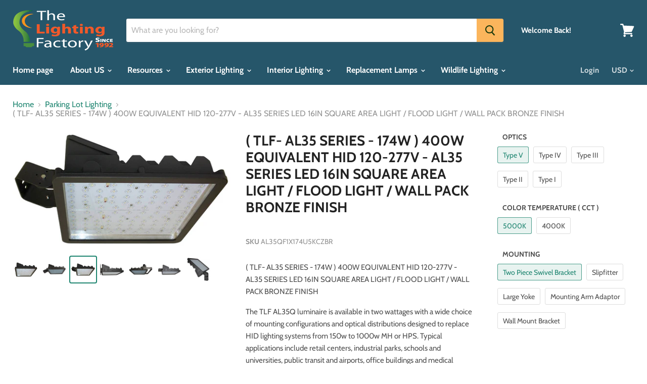

--- FILE ---
content_type: text/html; charset=utf-8
request_url: https://thelightingfactory.com/collections/parking-lot-lighting/products/tlf-al35-series-174w-1000w-equivalent-hid-120-277v-al35-series-led-duraled-16in-area-light-flood-light-wall-pack-bronze-finish
body_size: 39213
content:
<!doctype html>
<html class="no-js no-touch" lang="en">
  <head>
    <meta charset="utf-8">
    <meta http-equiv="x-ua-compatible" content="IE=edge">

    <title>( TLF - AL35 SERIES - 174W ) 400W EQUIVALENT HID 120-2 — The Lighting Factory Inc</title>

    
      <meta name="description" content="( TLF - AL35 SERIES - 174W ) 400W EQUIVALENT HID 120-277V - AL35 SERIES LED DURALED MEGAAL AREA LIGHT / FLOOD LIGHT / WALL PACK BRONZE FINISH The TLF AL35Q luminaire is available in two wattages with a wide choice of mounting configurations and optical distributions designed to">
    

    

    
      <link rel="canonical" href="https://thelightingfactory.com/products/tlf-al35-series-174w-1000w-equivalent-hid-120-277v-al35-series-led-duraled-16in-area-light-flood-light-wall-pack-bronze-finish" />
    

    <meta name="viewport" content="width=device-width">

    
    















<meta property="og:site_name" content="The Lighting Factory Inc">
<meta property="og:url" content="https://thelightingfactory.com/products/tlf-al35-series-174w-1000w-equivalent-hid-120-277v-al35-series-led-duraled-16in-area-light-flood-light-wall-pack-bronze-finish">
<meta property="og:title" content="( TLF- AL35 SERIES - 174W ) 400W EQUIVALENT HID 120-277V - AL35 SERIES LED 16IN SQUARE AREA LIGHT / FLOOD LIGHT / WALL PACK BRONZE FINISH">
<meta property="og:type" content="website">
<meta property="og:description" content="( TLF - AL35 SERIES - 174W ) 400W EQUIVALENT HID 120-277V - AL35 SERIES LED DURALED MEGAAL AREA LIGHT / FLOOD LIGHT / WALL PACK BRONZE FINISH The TLF AL35Q luminaire is available in two wattages with a wide choice of mounting configurations and optical distributions designed to">




    
    
    

    
    
    <meta
      property="og:image"
      content="https://thelightingfactory.com/cdn/shop/products/AL35QF-Clear-ZHiRes_small_f6887c45-7c26-4d0c-ad6d-44fa6d1498b5_1200x732.jpg?v=1648232703"
    />
    <meta
      property="og:image:secure_url"
      content="https://thelightingfactory.com/cdn/shop/products/AL35QF-Clear-ZHiRes_small_f6887c45-7c26-4d0c-ad6d-44fa6d1498b5_1200x732.jpg?v=1648232703"
    />
    <meta property="og:image:width" content="1200" />
    <meta property="og:image:height" content="732" />
    
    
    <meta property="og:image:alt" content="( TLF- AL35 SERIES - 174W ) 400W EQUIVALENT HID 120-277V - AL35 SERIES LED 16IN SQUARE AREA LIGHT / FLOOD LIGHT / WALL PACK BRONZE FINISH" />
  
















<meta name="twitter:title" content="( TLF - AL35 SERIES - 174W ) 400W EQUIVALENT HID 120-2">
<meta name="twitter:description" content="( TLF - AL35 SERIES - 174W ) 400W EQUIVALENT HID 120-277V - AL35 SERIES LED DURALED MEGAAL AREA LIGHT / FLOOD LIGHT / WALL PACK BRONZE FINISH The TLF AL35Q luminaire is available in two wattages with a wide choice of mounting configurations and optical distributions designed to">


    
    
    
      
      
      <meta name="twitter:card" content="summary_large_image">
    
    
    <meta
      property="twitter:image"
      content="https://thelightingfactory.com/cdn/shop/products/AL35QF-Clear-ZHiRes_small_f6887c45-7c26-4d0c-ad6d-44fa6d1498b5_1200x600_crop_center.jpg?v=1648232703"
    />
    <meta property="twitter:image:width" content="1200" />
    <meta property="twitter:image:height" content="600" />
    
    
    <meta property="twitter:image:alt" content="( TLF- AL35 SERIES - 174W ) 400W EQUIVALENT HID 120-277V - AL35 SERIES LED 16IN SQUARE AREA LIGHT / FLOOD LIGHT / WALL PACK BRONZE FINISH" />
  



    <script>window.performance && window.performance.mark && window.performance.mark('shopify.content_for_header.start');</script><meta name="google-site-verification" content="Rl0NQCjjIxUr09zPTsgM33T7NN6-hMcLrRnx18m7eUw">
<meta id="shopify-digital-wallet" name="shopify-digital-wallet" content="/25345158/digital_wallets/dialog">
<meta name="shopify-checkout-api-token" content="cb14c2ed93f81e3fcfa01ec5d64fd316">
<meta id="in-context-paypal-metadata" data-shop-id="25345158" data-venmo-supported="true" data-environment="production" data-locale="en_US" data-paypal-v4="true" data-currency="USD">
<link rel="alternate" type="application/json+oembed" href="https://thelightingfactory.com/products/tlf-al35-series-174w-1000w-equivalent-hid-120-277v-al35-series-led-duraled-16in-area-light-flood-light-wall-pack-bronze-finish.oembed">
<script async="async" src="/checkouts/internal/preloads.js?locale=en-US"></script>
<link rel="preconnect" href="https://shop.app" crossorigin="anonymous">
<script async="async" src="https://shop.app/checkouts/internal/preloads.js?locale=en-US&shop_id=25345158" crossorigin="anonymous"></script>
<script id="apple-pay-shop-capabilities" type="application/json">{"shopId":25345158,"countryCode":"US","currencyCode":"USD","merchantCapabilities":["supports3DS"],"merchantId":"gid:\/\/shopify\/Shop\/25345158","merchantName":"The Lighting Factory Inc","requiredBillingContactFields":["postalAddress","email"],"requiredShippingContactFields":["postalAddress","email"],"shippingType":"shipping","supportedNetworks":["visa","masterCard","amex","discover","elo","jcb"],"total":{"type":"pending","label":"The Lighting Factory Inc","amount":"1.00"},"shopifyPaymentsEnabled":true,"supportsSubscriptions":true}</script>
<script id="shopify-features" type="application/json">{"accessToken":"cb14c2ed93f81e3fcfa01ec5d64fd316","betas":["rich-media-storefront-analytics"],"domain":"thelightingfactory.com","predictiveSearch":true,"shopId":25345158,"locale":"en"}</script>
<script>var Shopify = Shopify || {};
Shopify.shop = "the-lighting-factory-inc.myshopify.com";
Shopify.locale = "en";
Shopify.currency = {"active":"USD","rate":"1.0"};
Shopify.country = "US";
Shopify.theme = {"name":"Empire | Sean Dev","id":111160066198,"schema_name":"Empire","schema_version":"4.5.0","theme_store_id":838,"role":"main"};
Shopify.theme.handle = "null";
Shopify.theme.style = {"id":null,"handle":null};
Shopify.cdnHost = "thelightingfactory.com/cdn";
Shopify.routes = Shopify.routes || {};
Shopify.routes.root = "/";</script>
<script type="module">!function(o){(o.Shopify=o.Shopify||{}).modules=!0}(window);</script>
<script>!function(o){function n(){var o=[];function n(){o.push(Array.prototype.slice.apply(arguments))}return n.q=o,n}var t=o.Shopify=o.Shopify||{};t.loadFeatures=n(),t.autoloadFeatures=n()}(window);</script>
<script>
  window.ShopifyPay = window.ShopifyPay || {};
  window.ShopifyPay.apiHost = "shop.app\/pay";
  window.ShopifyPay.redirectState = null;
</script>
<script id="shop-js-analytics" type="application/json">{"pageType":"product"}</script>
<script defer="defer" async type="module" src="//thelightingfactory.com/cdn/shopifycloud/shop-js/modules/v2/client.init-shop-cart-sync_BdyHc3Nr.en.esm.js"></script>
<script defer="defer" async type="module" src="//thelightingfactory.com/cdn/shopifycloud/shop-js/modules/v2/chunk.common_Daul8nwZ.esm.js"></script>
<script type="module">
  await import("//thelightingfactory.com/cdn/shopifycloud/shop-js/modules/v2/client.init-shop-cart-sync_BdyHc3Nr.en.esm.js");
await import("//thelightingfactory.com/cdn/shopifycloud/shop-js/modules/v2/chunk.common_Daul8nwZ.esm.js");

  window.Shopify.SignInWithShop?.initShopCartSync?.({"fedCMEnabled":true,"windoidEnabled":true});

</script>
<script>
  window.Shopify = window.Shopify || {};
  if (!window.Shopify.featureAssets) window.Shopify.featureAssets = {};
  window.Shopify.featureAssets['shop-js'] = {"shop-cart-sync":["modules/v2/client.shop-cart-sync_QYOiDySF.en.esm.js","modules/v2/chunk.common_Daul8nwZ.esm.js"],"init-fed-cm":["modules/v2/client.init-fed-cm_DchLp9rc.en.esm.js","modules/v2/chunk.common_Daul8nwZ.esm.js"],"shop-button":["modules/v2/client.shop-button_OV7bAJc5.en.esm.js","modules/v2/chunk.common_Daul8nwZ.esm.js"],"init-windoid":["modules/v2/client.init-windoid_DwxFKQ8e.en.esm.js","modules/v2/chunk.common_Daul8nwZ.esm.js"],"shop-cash-offers":["modules/v2/client.shop-cash-offers_DWtL6Bq3.en.esm.js","modules/v2/chunk.common_Daul8nwZ.esm.js","modules/v2/chunk.modal_CQq8HTM6.esm.js"],"shop-toast-manager":["modules/v2/client.shop-toast-manager_CX9r1SjA.en.esm.js","modules/v2/chunk.common_Daul8nwZ.esm.js"],"init-shop-email-lookup-coordinator":["modules/v2/client.init-shop-email-lookup-coordinator_UhKnw74l.en.esm.js","modules/v2/chunk.common_Daul8nwZ.esm.js"],"pay-button":["modules/v2/client.pay-button_DzxNnLDY.en.esm.js","modules/v2/chunk.common_Daul8nwZ.esm.js"],"avatar":["modules/v2/client.avatar_BTnouDA3.en.esm.js"],"init-shop-cart-sync":["modules/v2/client.init-shop-cart-sync_BdyHc3Nr.en.esm.js","modules/v2/chunk.common_Daul8nwZ.esm.js"],"shop-login-button":["modules/v2/client.shop-login-button_D8B466_1.en.esm.js","modules/v2/chunk.common_Daul8nwZ.esm.js","modules/v2/chunk.modal_CQq8HTM6.esm.js"],"init-customer-accounts-sign-up":["modules/v2/client.init-customer-accounts-sign-up_C8fpPm4i.en.esm.js","modules/v2/client.shop-login-button_D8B466_1.en.esm.js","modules/v2/chunk.common_Daul8nwZ.esm.js","modules/v2/chunk.modal_CQq8HTM6.esm.js"],"init-shop-for-new-customer-accounts":["modules/v2/client.init-shop-for-new-customer-accounts_CVTO0Ztu.en.esm.js","modules/v2/client.shop-login-button_D8B466_1.en.esm.js","modules/v2/chunk.common_Daul8nwZ.esm.js","modules/v2/chunk.modal_CQq8HTM6.esm.js"],"init-customer-accounts":["modules/v2/client.init-customer-accounts_dRgKMfrE.en.esm.js","modules/v2/client.shop-login-button_D8B466_1.en.esm.js","modules/v2/chunk.common_Daul8nwZ.esm.js","modules/v2/chunk.modal_CQq8HTM6.esm.js"],"shop-follow-button":["modules/v2/client.shop-follow-button_CkZpjEct.en.esm.js","modules/v2/chunk.common_Daul8nwZ.esm.js","modules/v2/chunk.modal_CQq8HTM6.esm.js"],"lead-capture":["modules/v2/client.lead-capture_BntHBhfp.en.esm.js","modules/v2/chunk.common_Daul8nwZ.esm.js","modules/v2/chunk.modal_CQq8HTM6.esm.js"],"checkout-modal":["modules/v2/client.checkout-modal_CfxcYbTm.en.esm.js","modules/v2/chunk.common_Daul8nwZ.esm.js","modules/v2/chunk.modal_CQq8HTM6.esm.js"],"shop-login":["modules/v2/client.shop-login_Da4GZ2H6.en.esm.js","modules/v2/chunk.common_Daul8nwZ.esm.js","modules/v2/chunk.modal_CQq8HTM6.esm.js"],"payment-terms":["modules/v2/client.payment-terms_MV4M3zvL.en.esm.js","modules/v2/chunk.common_Daul8nwZ.esm.js","modules/v2/chunk.modal_CQq8HTM6.esm.js"]};
</script>
<script>(function() {
  var isLoaded = false;
  function asyncLoad() {
    if (isLoaded) return;
    isLoaded = true;
    var urls = ["https:\/\/contactform.hulkapps.com\/skeletopapp.js?shop=the-lighting-factory-inc.myshopify.com","https:\/\/cdn.shopify.com\/s\/files\/1\/2534\/5158\/t\/35\/assets\/cws_quotation_init.js?v=1599631650\u0026shop=the-lighting-factory-inc.myshopify.com","https:\/\/cdn.hextom.com\/js\/freeshippingbar.js?shop=the-lighting-factory-inc.myshopify.com"];
    for (var i = 0; i < urls.length; i++) {
      var s = document.createElement('script');
      s.type = 'text/javascript';
      s.async = true;
      s.src = urls[i];
      var x = document.getElementsByTagName('script')[0];
      x.parentNode.insertBefore(s, x);
    }
  };
  if(window.attachEvent) {
    window.attachEvent('onload', asyncLoad);
  } else {
    window.addEventListener('load', asyncLoad, false);
  }
})();</script>
<script id="__st">var __st={"a":25345158,"offset":-18000,"reqid":"5db95ebe-48eb-4ffc-8e54-a75d2cd36797-1769019441","pageurl":"thelightingfactory.com\/collections\/parking-lot-lighting\/products\/tlf-al35-series-174w-1000w-equivalent-hid-120-277v-al35-series-led-duraled-16in-area-light-flood-light-wall-pack-bronze-finish","u":"754a908479d4","p":"product","rtyp":"product","rid":7565866303735};</script>
<script>window.ShopifyPaypalV4VisibilityTracking = true;</script>
<script id="captcha-bootstrap">!function(){'use strict';const t='contact',e='account',n='new_comment',o=[[t,t],['blogs',n],['comments',n],[t,'customer']],c=[[e,'customer_login'],[e,'guest_login'],[e,'recover_customer_password'],[e,'create_customer']],r=t=>t.map((([t,e])=>`form[action*='/${t}']:not([data-nocaptcha='true']) input[name='form_type'][value='${e}']`)).join(','),a=t=>()=>t?[...document.querySelectorAll(t)].map((t=>t.form)):[];function s(){const t=[...o],e=r(t);return a(e)}const i='password',u='form_key',d=['recaptcha-v3-token','g-recaptcha-response','h-captcha-response',i],f=()=>{try{return window.sessionStorage}catch{return}},m='__shopify_v',_=t=>t.elements[u];function p(t,e,n=!1){try{const o=window.sessionStorage,c=JSON.parse(o.getItem(e)),{data:r}=function(t){const{data:e,action:n}=t;return t[m]||n?{data:e,action:n}:{data:t,action:n}}(c);for(const[e,n]of Object.entries(r))t.elements[e]&&(t.elements[e].value=n);n&&o.removeItem(e)}catch(o){console.error('form repopulation failed',{error:o})}}const l='form_type',E='cptcha';function T(t){t.dataset[E]=!0}const w=window,h=w.document,L='Shopify',v='ce_forms',y='captcha';let A=!1;((t,e)=>{const n=(g='f06e6c50-85a8-45c8-87d0-21a2b65856fe',I='https://cdn.shopify.com/shopifycloud/storefront-forms-hcaptcha/ce_storefront_forms_captcha_hcaptcha.v1.5.2.iife.js',D={infoText:'Protected by hCaptcha',privacyText:'Privacy',termsText:'Terms'},(t,e,n)=>{const o=w[L][v],c=o.bindForm;if(c)return c(t,g,e,D).then(n);var r;o.q.push([[t,g,e,D],n]),r=I,A||(h.body.append(Object.assign(h.createElement('script'),{id:'captcha-provider',async:!0,src:r})),A=!0)});var g,I,D;w[L]=w[L]||{},w[L][v]=w[L][v]||{},w[L][v].q=[],w[L][y]=w[L][y]||{},w[L][y].protect=function(t,e){n(t,void 0,e),T(t)},Object.freeze(w[L][y]),function(t,e,n,w,h,L){const[v,y,A,g]=function(t,e,n){const i=e?o:[],u=t?c:[],d=[...i,...u],f=r(d),m=r(i),_=r(d.filter((([t,e])=>n.includes(e))));return[a(f),a(m),a(_),s()]}(w,h,L),I=t=>{const e=t.target;return e instanceof HTMLFormElement?e:e&&e.form},D=t=>v().includes(t);t.addEventListener('submit',(t=>{const e=I(t);if(!e)return;const n=D(e)&&!e.dataset.hcaptchaBound&&!e.dataset.recaptchaBound,o=_(e),c=g().includes(e)&&(!o||!o.value);(n||c)&&t.preventDefault(),c&&!n&&(function(t){try{if(!f())return;!function(t){const e=f();if(!e)return;const n=_(t);if(!n)return;const o=n.value;o&&e.removeItem(o)}(t);const e=Array.from(Array(32),(()=>Math.random().toString(36)[2])).join('');!function(t,e){_(t)||t.append(Object.assign(document.createElement('input'),{type:'hidden',name:u})),t.elements[u].value=e}(t,e),function(t,e){const n=f();if(!n)return;const o=[...t.querySelectorAll(`input[type='${i}']`)].map((({name:t})=>t)),c=[...d,...o],r={};for(const[a,s]of new FormData(t).entries())c.includes(a)||(r[a]=s);n.setItem(e,JSON.stringify({[m]:1,action:t.action,data:r}))}(t,e)}catch(e){console.error('failed to persist form',e)}}(e),e.submit())}));const S=(t,e)=>{t&&!t.dataset[E]&&(n(t,e.some((e=>e===t))),T(t))};for(const o of['focusin','change'])t.addEventListener(o,(t=>{const e=I(t);D(e)&&S(e,y())}));const B=e.get('form_key'),M=e.get(l),P=B&&M;t.addEventListener('DOMContentLoaded',(()=>{const t=y();if(P)for(const e of t)e.elements[l].value===M&&p(e,B);[...new Set([...A(),...v().filter((t=>'true'===t.dataset.shopifyCaptcha))])].forEach((e=>S(e,t)))}))}(h,new URLSearchParams(w.location.search),n,t,e,['guest_login'])})(!0,!0)}();</script>
<script integrity="sha256-4kQ18oKyAcykRKYeNunJcIwy7WH5gtpwJnB7kiuLZ1E=" data-source-attribution="shopify.loadfeatures" defer="defer" src="//thelightingfactory.com/cdn/shopifycloud/storefront/assets/storefront/load_feature-a0a9edcb.js" crossorigin="anonymous"></script>
<script crossorigin="anonymous" defer="defer" src="//thelightingfactory.com/cdn/shopifycloud/storefront/assets/shopify_pay/storefront-65b4c6d7.js?v=20250812"></script>
<script data-source-attribution="shopify.dynamic_checkout.dynamic.init">var Shopify=Shopify||{};Shopify.PaymentButton=Shopify.PaymentButton||{isStorefrontPortableWallets:!0,init:function(){window.Shopify.PaymentButton.init=function(){};var t=document.createElement("script");t.src="https://thelightingfactory.com/cdn/shopifycloud/portable-wallets/latest/portable-wallets.en.js",t.type="module",document.head.appendChild(t)}};
</script>
<script data-source-attribution="shopify.dynamic_checkout.buyer_consent">
  function portableWalletsHideBuyerConsent(e){var t=document.getElementById("shopify-buyer-consent"),n=document.getElementById("shopify-subscription-policy-button");t&&n&&(t.classList.add("hidden"),t.setAttribute("aria-hidden","true"),n.removeEventListener("click",e))}function portableWalletsShowBuyerConsent(e){var t=document.getElementById("shopify-buyer-consent"),n=document.getElementById("shopify-subscription-policy-button");t&&n&&(t.classList.remove("hidden"),t.removeAttribute("aria-hidden"),n.addEventListener("click",e))}window.Shopify?.PaymentButton&&(window.Shopify.PaymentButton.hideBuyerConsent=portableWalletsHideBuyerConsent,window.Shopify.PaymentButton.showBuyerConsent=portableWalletsShowBuyerConsent);
</script>
<script data-source-attribution="shopify.dynamic_checkout.cart.bootstrap">document.addEventListener("DOMContentLoaded",(function(){function t(){return document.querySelector("shopify-accelerated-checkout-cart, shopify-accelerated-checkout")}if(t())Shopify.PaymentButton.init();else{new MutationObserver((function(e,n){t()&&(Shopify.PaymentButton.init(),n.disconnect())})).observe(document.body,{childList:!0,subtree:!0})}}));
</script>
<link id="shopify-accelerated-checkout-styles" rel="stylesheet" media="screen" href="https://thelightingfactory.com/cdn/shopifycloud/portable-wallets/latest/accelerated-checkout-backwards-compat.css" crossorigin="anonymous">
<style id="shopify-accelerated-checkout-cart">
        #shopify-buyer-consent {
  margin-top: 1em;
  display: inline-block;
  width: 100%;
}

#shopify-buyer-consent.hidden {
  display: none;
}

#shopify-subscription-policy-button {
  background: none;
  border: none;
  padding: 0;
  text-decoration: underline;
  font-size: inherit;
  cursor: pointer;
}

#shopify-subscription-policy-button::before {
  box-shadow: none;
}

      </style>

<script>window.performance && window.performance.mark && window.performance.mark('shopify.content_for_header.end');</script>

    <script>
      document.documentElement.className=document.documentElement.className.replace(/\bno-js\b/,'js');
      if(window.Shopify&&window.Shopify.designMode)document.documentElement.className+=' in-theme-editor';
      if(('ontouchstart' in window)||window.DocumentTouch&&document instanceof DocumentTouch)document.documentElement.className=document.documentElement.className.replace(/\bno-touch\b/,'has-touch');
    </script>

    <link href="//thelightingfactory.com/cdn/shop/t/35/assets/theme.scss.css?v=102997914671092387911759259938" rel="stylesheet" type="text/css" media="all" />
  <div id="shopify-section-filter-menu-settings" class="shopify-section">




</div>

 

<script>window.__pagefly_analytics_settings__ = {"acceptTracking":false};</script>
 


	
<!-- 786/92 ASM SAW KGN -->
<!-- App First CSS [Version-1] is included below -->
<link href="//thelightingfactory.com/cdn/shop/t/35/assets/cws_quotation.css?v=134733229595793790721599897788" rel="stylesheet" type="text/css" media="all" />

<!-- App Upgraded CSS [Version-2] is included below -->
<link href="//thelightingfactory.com/cdn/shop/t/35/assets/cws_quotation_upgraded.css?v=152165573796779074601599631648" rel="stylesheet" type="text/css" media="all" />

<!-- Quote Configurations -->
<script src="//thelightingfactory.com/cdn/shop/t/35/assets/cws_quotation_config.js?v=16744519355201001631649085564" type="text/javascript"></script>

<!-- Liquid Error Handling --><!-- Check Jquery Version Cases -->
<script type="text/javascript">
if (typeof jQuery === "undefined") {
    document.write(unescape("%3Cscript src='//ajax.googleapis.com/ajax/libs/jquery/1.8.3/jquery.min.js' type='text/javascript'%3E%3C/script%3E"));
} else {
	if((jQuery.fn.jquery.replace(/\.(\d)/g,".0$1").replace(/\.0(\d{2})/g,".$1") < "1.08.01")){
    document.write(unescape("%3Cscript src='//ajax.googleapis.com/ajax/libs/jquery/1.8.3/jquery.min.js' type='text/javascript'%3E%3C/script%3E"));
    }
}

</script>

<!-- JS -->
<script type="text/javascript">
  	//Static Class/Id arrays based on free shopify themes
    var product_container_ele = ['.product-info','li','div.grid__item', 'div.product', 'div.grid-view-item','div.collection__item','div[class*="product-item"]','article[class*="productgrid"]','article[class*="card"]','div.xs-card','a[href*="/products/"]','.product-index','.owl-item','.isp_grid_result','.snize-product','.grid-item','div.card','.flickity-viewport .product-wrap','article, div.related-products a','.product--wrapper','.bk-product','.box.product','.box_1','.indiv-product','.product-index','.product-car','.product-card','.product-wrap','.product:not(body)','.products .one-third.column.thumbnail','.limespot-recommendation-box-item .ls-link','.mp-product-grid','.product-grid .four-col .product-link .img-outer','.collection-matrix .grid__item','.product-grid .product-item','.ais-product','.ProductItem__Wrapper','.grid-product__content','.bkt--products-vertical','.lb-product-wrapper','.product-link .rimage-outer-wrapper','.grid__cell .product-item','.item.large--one-quarter','div.list-view-item'];
    var addtocart_selectors = [".shopify-payment-button","#AddToCart-product-template","#AddToCart","#addToCart-product-template",".product__add-to-cart-button",".product-form__cart-submit",".add-to-cart",".cart-functions > button",".productitem--action-atc",".product-form--atc-button",".product-menu-button-atc",".product__add-to-cart",".product-add",".add-to-cart-button","#addToCart",".product-detail__form__action > button",".product-form-submit-wrap > input",".product-form input[type=\"submit\"]","input.submit",".add_to_cart",".product-item-quick-shop","#add-to-cart",".productForm-submit",".add-to-cart-btn",".product-single__add-btn",".quick-add--add-button",".product-page--add-to-cart",".addToCart",".product-form .form-actions",".button.add",".btn-cart","button#add",".addtocart",".AddtoCart",".product-add input.add","button#purchase","form[action=\"\/cart\/add\"] input[type=\"button\"]","form[action=\"\/cart\/add\"] button[type=\"button\"]","form[action=\"\/cart\/add\"] input[type=\"submit\"]", "form[action=\"\/cart\/add\"] button[type=\"submit\"]",".product__form button[type=\"submit\"]","#AddToCart--product-template"];
	var price_selectors = [".product__prices",".price-box","#comparePrice-product-template","#ProductPrice-product-template","#ProductPrice",".product-price",".product__price","#productPrice-product-template",".product__current-price",".product-thumb-caption-price-current",".product-item-caption-price-current",".grid-product__price",".product__price","span.price","span.product-price",".productitem--price",".product-pricing","span.money",".product-item__price",".product-list-item-price","p.price","div.price",".product-meta__prices","div.product-price","span#price",".price.money","h3.price","a.price",".price-area",".product-item-price",".pricearea",".collectionGrid .collectionBlock-info > p","#ComparePrice",".product--price-wrapper",".product-page--price-wrapper",".color--shop-accent.font-size--s.t--meta.f--main",".ComparePrice",".ProductPrice",".prodThumb .title span:last-child",".price",".product-single__price-product-template",".product-info-price",".price-money",".prod-price","#price-field",".product-grid--price",".prices",".pricing","#product-price",".money-styling",".compare-at-price",".product-item--price",".card__price",".product-card__price",".product-price__price",".product-item__price-wrapper",".product-single__price",".grid-product__price-wrap","a.grid-link p.grid-link__meta"];
  	var qty_selectors = [".product-form__item--quantity",".product-single__quantity",".js-qty",".quantity-wrapper",".quantity-selector",".product-form__quantity-selector",".product-single__addtocart label"];
  	var variant_dropdown_selectors = [".product-form__select","select.single-option-selector","label[for^='SingleOptionSelector']","label[for^='productSelect-product-template-option']","label.single-option-selector__label","label.single-option-radio__label","[id^='ProductSelect-option']","label[for^='ProductSelect-product-template-option-']"];
 
  	//Get Configurations
    var json_file_cont = JSON.parse(cwsQAConfigs);
   	window.qmp_pro_ids = json_file_cont.disabled_products.toString().replace(/(^,)|(,$)/g, "");
  	window.qmp_allow_quote_for_soldout = json_file_cont.allow_quote_for_soldout;
  	window.hide_addtocart = json_file_cont.hide_add_to_cart;
  	window.product_container_element = json_file_cont.product_container_element;
  	window.hide_price = json_file_cont.hide_price;
  	window.hide_add_to_cart_class = json_file_cont.hide_add_to_cart_class;
  	window.hide_price_element = json_file_cont.hide_price_element;
	window.quick_quote_form_use = json_file_cont.quick_quote_form_use;
    window.show_button_on = json_file_cont.show_button_on;
  
  	//Get enable/disable config.
  	window.enable_app = json_file_cont.enable_app;
    
  	//Set currency format
  	window.qmp_money_format = "<span class=hidden>${{ amount }}</span>"; 
   
    //Get current Template
    window.curr_template = "product";
      
    //Get Product Handle
    window.product_handle = "tlf-al35-series-174w-1000w-equivalent-hid-120-277v-al35-series-led-duraled-16in-area-light-flood-light-wall-pack-bronze-finish";
    
	//Get Product Id
    window.product_id = "7565866303735";
    
   	//Get Shop Domain
    window.shop_domain = 'the-lighting-factory-inc.myshopify.com';
  	
    //Get Re-Captcha values
    window.enable_re_captcha = json_file_cont.enable_re_captcha;
    window.re_captcha_site_key = json_file_cont.re_captcha_site_key;
  
  	//Get Form Required Fields
  	window.required_field = json_file_cont.required_field;
    
    //Get Language Translations
    window.var_save_label = "save"; 
	window.add_to_quote_success_message = "items are added to quote successfully."; 
	window.add_to_quote_btn = "add to quote";
    window.soldout = "sold out";
   	window.first_name_lbl = "first name";
  	window.last_name_lbl = "last name";
  	window.email_lbl = "email";  
  	window.message_lbl = "message"; 
  	window.phone_no_lbl = "phone number"; 
  	window.company_lbl = "company"; 
  	window.submit_quote_lbl = "submit quote"; 
  	window.first_name_error_text = "first name field is required."; 
    window.last_name_error_text = "last name field is required.";
    window.email_error_text = "email field is required."; 
    window.invalid_email_error_text = "email address is invalid."; 
    window.message_error_text = "message field is required.";
    window.phone_error_text = "phone number field is required."; 
    window.invalid_phone_error_text = "phone number is invalid."; 
    window.company_error_text = "company field is required."; 
    window.captcha_error_text = "captcha validation is required."; 
  	window.thank_you_msg = "thank you for submitting your request for a quote. your quote request number is"; 
  	window.soldout_message = "sorry! quote is not submitted successfully as item is soldout."; 
    window.quote_checkout_error = "sorry! you cannot checkout as no draft order is created yet, please contact to store owner."; 
  	window.maximum_qty_message = "we have maximum %s items in stock.";   
	var qty_str = window.maximum_qty_message;
    var qty_str_arr = qty_str.toString().split("%s");
	window.maximum_qty_msg1 = qty_str_arr[0];
	window.maximum_qty_msg2= qty_str_arr[1];
  	window.out_of_stock_message = "sorry! item is out of stock for quotation.";  
	window.request_for_a_quote_btn = "request for quote"; 
    window.view_quote_text = "view quote"; 
    
    //Columns
    window.prd_name = "product name"; 
  	window.prd_img = "product image"; 
  	window.prd_price = "product price"; 
  	window.prd_qty = "quantity"; 
  
    //Get Variant Table Configs.
    window.variant_table_default_qty = json_file_cont.variant_table_default_qty;
    window.show_variant_img = json_file_cont.show_variant_img;
    window.variant_img_size = json_file_cont.variant_img_size;
  	window.show_sku = json_file_cont.show_sku;
  	window.sku_text = json_file_cont.sku_text;
  
  	//Get floating quote cart show/hide config.
  	window.show_floating_quote_cart = json_file_cont.show_floating_quote_cart;
      
  	//No Image Path
  	window.no_img = "//thelightingfactory.com/cdn/shop/t/35/assets/cws_quotation_no_img.png?v=36470319120580749811599631644";
    
    //Theme Store Id
    window.theme_store_id = Shopify.theme.theme_store_id;
  	var shp_themes = [796,380,730,829,679,782,775,766,719,578,885]; 
      
    //Data url
    window.data_url = 'https://www.requestaquoteshp.capacitywebservices.com/ajax/quick_quote_product_form.php';
   
    //Hide Add to Cart & Price Feature Custom Theme Solution
	if(typeof window.product_container_element !== "undefined") {
    	if(window.product_container_element != "") {
     		window.product_container_element = window.product_container_element.replace(/(^,)|(,$)/g, "");
    		product_container_ele.push(window.product_container_element);
    	}
	}
  
	if(typeof window.hide_add_to_cart_class !== "undefined") {
  		if(window.hide_add_to_cart_class != "") {
      		window.hide_add_to_cart_class = window.hide_add_to_cart_class.replace(/(^,)|(,$)/g, "");
    		addtocart_selectors.push(window.hide_add_to_cart_class);
    	}
	}

	if(typeof window.hide_price_element !== "undefined") {
  		if(window.hide_price_element != "") {
  			window.hide_price_element = window.hide_price_element.replace(/(^,)|(,$)/g, "");
   			price_selectors.push(window.hide_price_element);
    	}
	}

    //Pass Classes / Ids element full string data to Quote JS.
 	window.product_container_ele = product_container_ele.toString();
    window.addtocart_selectors = addtocart_selectors.toString();
    window.price_selectors = price_selectors.toString();
  	window.qty_selectors = qty_selectors.toString();
  	window.variant_dropdown_selectors = variant_dropdown_selectors.toString();
  
  	//If customer is logged in then autofilled quote form fields values.
  	window.cust_first_name = "";
    window.cust_last_name = "";
    window.cust_email = "";
    window.cust_phone = "";
 
  	//Check if not included then include Shopify AJAX API LIBRARY
    var exist_script = $('script[src*="api.jquery"]').length;
  	var ajax_api_js = "//thelightingfactory.com/cdn/shopifycloud/storefront/assets/themes_support/api.jquery-7ab1a3a4.js";
   	
    if(!exist_script) { 
    	document.write(unescape("%3Cscript src='"+ajax_api_js+"' type='text/javascript'%3E%3C/script%3E"));
   	} 
</script>

<script type="text/javascript">
	var add_to_quote = "//thelightingfactory.com/cdn/shop/t/35/assets/cws_quotation.js?v=109622126219469705501600323368";
    
    
 	if(window.location.href.indexOf("/apps/quote-request") == -1) { 	
      document.write(unescape("%3Cscript src='"+add_to_quote+"' type='text/javascript'%3E%3C/script%3E"));
    } 
  	
 
  	//Re-Captcha included on Quote Form Only - 786
  	if(window.enable_re_captcha == "yes" && window.re_captcha_site_key != "") {	
      	
     		document.write(unescape("%3Cscript src='https://www.google.com/recaptcha/api.js?onload=loadCaptcha&render=explicit' type='text/javascript' async defer%3E%3C/script%3E"));
       	
      
      	if(window.location.href.indexOf("/apps/quote-request") != -1) {	
     		document.write(unescape("%3Cscript src='https://www.google.com/recaptcha/api.js?onload=loadCaptcha&render=explicit' type='text/javascript' async defer%3E%3C/script%3E"));
  		}
  	}
</script>

							
<link href="https://monorail-edge.shopifysvc.com" rel="dns-prefetch">
<script>(function(){if ("sendBeacon" in navigator && "performance" in window) {try {var session_token_from_headers = performance.getEntriesByType('navigation')[0].serverTiming.find(x => x.name == '_s').description;} catch {var session_token_from_headers = undefined;}var session_cookie_matches = document.cookie.match(/_shopify_s=([^;]*)/);var session_token_from_cookie = session_cookie_matches && session_cookie_matches.length === 2 ? session_cookie_matches[1] : "";var session_token = session_token_from_headers || session_token_from_cookie || "";function handle_abandonment_event(e) {var entries = performance.getEntries().filter(function(entry) {return /monorail-edge.shopifysvc.com/.test(entry.name);});if (!window.abandonment_tracked && entries.length === 0) {window.abandonment_tracked = true;var currentMs = Date.now();var navigation_start = performance.timing.navigationStart;var payload = {shop_id: 25345158,url: window.location.href,navigation_start,duration: currentMs - navigation_start,session_token,page_type: "product"};window.navigator.sendBeacon("https://monorail-edge.shopifysvc.com/v1/produce", JSON.stringify({schema_id: "online_store_buyer_site_abandonment/1.1",payload: payload,metadata: {event_created_at_ms: currentMs,event_sent_at_ms: currentMs}}));}}window.addEventListener('pagehide', handle_abandonment_event);}}());</script>
<script id="web-pixels-manager-setup">(function e(e,d,r,n,o){if(void 0===o&&(o={}),!Boolean(null===(a=null===(i=window.Shopify)||void 0===i?void 0:i.analytics)||void 0===a?void 0:a.replayQueue)){var i,a;window.Shopify=window.Shopify||{};var t=window.Shopify;t.analytics=t.analytics||{};var s=t.analytics;s.replayQueue=[],s.publish=function(e,d,r){return s.replayQueue.push([e,d,r]),!0};try{self.performance.mark("wpm:start")}catch(e){}var l=function(){var e={modern:/Edge?\/(1{2}[4-9]|1[2-9]\d|[2-9]\d{2}|\d{4,})\.\d+(\.\d+|)|Firefox\/(1{2}[4-9]|1[2-9]\d|[2-9]\d{2}|\d{4,})\.\d+(\.\d+|)|Chrom(ium|e)\/(9{2}|\d{3,})\.\d+(\.\d+|)|(Maci|X1{2}).+ Version\/(15\.\d+|(1[6-9]|[2-9]\d|\d{3,})\.\d+)([,.]\d+|)( \(\w+\)|)( Mobile\/\w+|) Safari\/|Chrome.+OPR\/(9{2}|\d{3,})\.\d+\.\d+|(CPU[ +]OS|iPhone[ +]OS|CPU[ +]iPhone|CPU IPhone OS|CPU iPad OS)[ +]+(15[._]\d+|(1[6-9]|[2-9]\d|\d{3,})[._]\d+)([._]\d+|)|Android:?[ /-](13[3-9]|1[4-9]\d|[2-9]\d{2}|\d{4,})(\.\d+|)(\.\d+|)|Android.+Firefox\/(13[5-9]|1[4-9]\d|[2-9]\d{2}|\d{4,})\.\d+(\.\d+|)|Android.+Chrom(ium|e)\/(13[3-9]|1[4-9]\d|[2-9]\d{2}|\d{4,})\.\d+(\.\d+|)|SamsungBrowser\/([2-9]\d|\d{3,})\.\d+/,legacy:/Edge?\/(1[6-9]|[2-9]\d|\d{3,})\.\d+(\.\d+|)|Firefox\/(5[4-9]|[6-9]\d|\d{3,})\.\d+(\.\d+|)|Chrom(ium|e)\/(5[1-9]|[6-9]\d|\d{3,})\.\d+(\.\d+|)([\d.]+$|.*Safari\/(?![\d.]+ Edge\/[\d.]+$))|(Maci|X1{2}).+ Version\/(10\.\d+|(1[1-9]|[2-9]\d|\d{3,})\.\d+)([,.]\d+|)( \(\w+\)|)( Mobile\/\w+|) Safari\/|Chrome.+OPR\/(3[89]|[4-9]\d|\d{3,})\.\d+\.\d+|(CPU[ +]OS|iPhone[ +]OS|CPU[ +]iPhone|CPU IPhone OS|CPU iPad OS)[ +]+(10[._]\d+|(1[1-9]|[2-9]\d|\d{3,})[._]\d+)([._]\d+|)|Android:?[ /-](13[3-9]|1[4-9]\d|[2-9]\d{2}|\d{4,})(\.\d+|)(\.\d+|)|Mobile Safari.+OPR\/([89]\d|\d{3,})\.\d+\.\d+|Android.+Firefox\/(13[5-9]|1[4-9]\d|[2-9]\d{2}|\d{4,})\.\d+(\.\d+|)|Android.+Chrom(ium|e)\/(13[3-9]|1[4-9]\d|[2-9]\d{2}|\d{4,})\.\d+(\.\d+|)|Android.+(UC? ?Browser|UCWEB|U3)[ /]?(15\.([5-9]|\d{2,})|(1[6-9]|[2-9]\d|\d{3,})\.\d+)\.\d+|SamsungBrowser\/(5\.\d+|([6-9]|\d{2,})\.\d+)|Android.+MQ{2}Browser\/(14(\.(9|\d{2,})|)|(1[5-9]|[2-9]\d|\d{3,})(\.\d+|))(\.\d+|)|K[Aa][Ii]OS\/(3\.\d+|([4-9]|\d{2,})\.\d+)(\.\d+|)/},d=e.modern,r=e.legacy,n=navigator.userAgent;return n.match(d)?"modern":n.match(r)?"legacy":"unknown"}(),u="modern"===l?"modern":"legacy",c=(null!=n?n:{modern:"",legacy:""})[u],f=function(e){return[e.baseUrl,"/wpm","/b",e.hashVersion,"modern"===e.buildTarget?"m":"l",".js"].join("")}({baseUrl:d,hashVersion:r,buildTarget:u}),m=function(e){var d=e.version,r=e.bundleTarget,n=e.surface,o=e.pageUrl,i=e.monorailEndpoint;return{emit:function(e){var a=e.status,t=e.errorMsg,s=(new Date).getTime(),l=JSON.stringify({metadata:{event_sent_at_ms:s},events:[{schema_id:"web_pixels_manager_load/3.1",payload:{version:d,bundle_target:r,page_url:o,status:a,surface:n,error_msg:t},metadata:{event_created_at_ms:s}}]});if(!i)return console&&console.warn&&console.warn("[Web Pixels Manager] No Monorail endpoint provided, skipping logging."),!1;try{return self.navigator.sendBeacon.bind(self.navigator)(i,l)}catch(e){}var u=new XMLHttpRequest;try{return u.open("POST",i,!0),u.setRequestHeader("Content-Type","text/plain"),u.send(l),!0}catch(e){return console&&console.warn&&console.warn("[Web Pixels Manager] Got an unhandled error while logging to Monorail."),!1}}}}({version:r,bundleTarget:l,surface:e.surface,pageUrl:self.location.href,monorailEndpoint:e.monorailEndpoint});try{o.browserTarget=l,function(e){var d=e.src,r=e.async,n=void 0===r||r,o=e.onload,i=e.onerror,a=e.sri,t=e.scriptDataAttributes,s=void 0===t?{}:t,l=document.createElement("script"),u=document.querySelector("head"),c=document.querySelector("body");if(l.async=n,l.src=d,a&&(l.integrity=a,l.crossOrigin="anonymous"),s)for(var f in s)if(Object.prototype.hasOwnProperty.call(s,f))try{l.dataset[f]=s[f]}catch(e){}if(o&&l.addEventListener("load",o),i&&l.addEventListener("error",i),u)u.appendChild(l);else{if(!c)throw new Error("Did not find a head or body element to append the script");c.appendChild(l)}}({src:f,async:!0,onload:function(){if(!function(){var e,d;return Boolean(null===(d=null===(e=window.Shopify)||void 0===e?void 0:e.analytics)||void 0===d?void 0:d.initialized)}()){var d=window.webPixelsManager.init(e)||void 0;if(d){var r=window.Shopify.analytics;r.replayQueue.forEach((function(e){var r=e[0],n=e[1],o=e[2];d.publishCustomEvent(r,n,o)})),r.replayQueue=[],r.publish=d.publishCustomEvent,r.visitor=d.visitor,r.initialized=!0}}},onerror:function(){return m.emit({status:"failed",errorMsg:"".concat(f," has failed to load")})},sri:function(e){var d=/^sha384-[A-Za-z0-9+/=]+$/;return"string"==typeof e&&d.test(e)}(c)?c:"",scriptDataAttributes:o}),m.emit({status:"loading"})}catch(e){m.emit({status:"failed",errorMsg:(null==e?void 0:e.message)||"Unknown error"})}}})({shopId: 25345158,storefrontBaseUrl: "https://thelightingfactory.com",extensionsBaseUrl: "https://extensions.shopifycdn.com/cdn/shopifycloud/web-pixels-manager",monorailEndpoint: "https://monorail-edge.shopifysvc.com/unstable/produce_batch",surface: "storefront-renderer",enabledBetaFlags: ["2dca8a86"],webPixelsConfigList: [{"id":"515637495","configuration":"{\"config\":\"{\\\"pixel_id\\\":\\\"AW-0\\\",\\\"target_country\\\":\\\"US\\\",\\\"gtag_events\\\":[{\\\"type\\\":\\\"page_view\\\",\\\"action_label\\\":\\\"AW-1013704287\\\/WPG8CL_p-KIBEN_Mr-MD\\\"},{\\\"type\\\":\\\"purchase\\\",\\\"action_label\\\":\\\"AW-1013704287\\\/fWRVCMLp-KIBEN_Mr-MD\\\"},{\\\"type\\\":\\\"view_item\\\",\\\"action_label\\\":\\\"AW-1013704287\\\/vDJRCMXp-KIBEN_Mr-MD\\\"},{\\\"type\\\":\\\"add_to_cart\\\",\\\"action_label\\\":\\\"AW-1013704287\\\/dwEtCMjp-KIBEN_Mr-MD\\\"},{\\\"type\\\":\\\"begin_checkout\\\",\\\"action_label\\\":\\\"AW-1013704287\\\/UypsCMvp-KIBEN_Mr-MD\\\"},{\\\"type\\\":\\\"search\\\",\\\"action_label\\\":\\\"AW-1013704287\\\/SsgLCM7p-KIBEN_Mr-MD\\\"},{\\\"type\\\":\\\"add_payment_info\\\",\\\"action_label\\\":\\\"AW-1013704287\\\/z23QCNHp-KIBEN_Mr-MD\\\"}],\\\"enable_monitoring_mode\\\":false}\"}","eventPayloadVersion":"v1","runtimeContext":"OPEN","scriptVersion":"b2a88bafab3e21179ed38636efcd8a93","type":"APP","apiClientId":1780363,"privacyPurposes":[],"dataSharingAdjustments":{"protectedCustomerApprovalScopes":["read_customer_address","read_customer_email","read_customer_name","read_customer_personal_data","read_customer_phone"]}},{"id":"shopify-app-pixel","configuration":"{}","eventPayloadVersion":"v1","runtimeContext":"STRICT","scriptVersion":"0450","apiClientId":"shopify-pixel","type":"APP","privacyPurposes":["ANALYTICS","MARKETING"]},{"id":"shopify-custom-pixel","eventPayloadVersion":"v1","runtimeContext":"LAX","scriptVersion":"0450","apiClientId":"shopify-pixel","type":"CUSTOM","privacyPurposes":["ANALYTICS","MARKETING"]}],isMerchantRequest: false,initData: {"shop":{"name":"The Lighting Factory Inc","paymentSettings":{"currencyCode":"USD"},"myshopifyDomain":"the-lighting-factory-inc.myshopify.com","countryCode":"US","storefrontUrl":"https:\/\/thelightingfactory.com"},"customer":null,"cart":null,"checkout":null,"productVariants":[{"price":{"amount":1008.49,"currencyCode":"USD"},"product":{"title":"( TLF- AL35 SERIES - 174W ) 400W EQUIVALENT HID 120-277V - AL35 SERIES LED 16IN SQUARE AREA LIGHT \/ FLOOD LIGHT \/ WALL PACK BRONZE FINISH","vendor":"TLF","id":"7565866303735","untranslatedTitle":"( TLF- AL35 SERIES - 174W ) 400W EQUIVALENT HID 120-277V - AL35 SERIES LED 16IN SQUARE AREA LIGHT \/ FLOOD LIGHT \/ WALL PACK BRONZE FINISH","url":"\/products\/tlf-al35-series-174w-1000w-equivalent-hid-120-277v-al35-series-led-duraled-16in-area-light-flood-light-wall-pack-bronze-finish","type":"LED"},"id":"42539606049015","image":{"src":"\/\/thelightingfactory.com\/cdn\/shop\/products\/AL35QF-Clear-Z-BRHiRes_small_debf8522-c56f-4ebe-be60-545aaa1e9334.jpg?v=1648232811"},"sku":"AL35QF1X174U5KCZBR","title":"Type V \/ 5000K \/ Two Piece Swivel Bracket","untranslatedTitle":"Type V \/ 5000K \/ Two Piece Swivel Bracket"},{"price":{"amount":1042.49,"currencyCode":"USD"},"product":{"title":"( TLF- AL35 SERIES - 174W ) 400W EQUIVALENT HID 120-277V - AL35 SERIES LED 16IN SQUARE AREA LIGHT \/ FLOOD LIGHT \/ WALL PACK BRONZE FINISH","vendor":"TLF","id":"7565866303735","untranslatedTitle":"( TLF- AL35 SERIES - 174W ) 400W EQUIVALENT HID 120-277V - AL35 SERIES LED 16IN SQUARE AREA LIGHT \/ FLOOD LIGHT \/ WALL PACK BRONZE FINISH","url":"\/products\/tlf-al35-series-174w-1000w-equivalent-hid-120-277v-al35-series-led-duraled-16in-area-light-flood-light-wall-pack-bronze-finish","type":"LED"},"id":"42539606114551","image":{"src":"\/\/thelightingfactory.com\/cdn\/shop\/products\/AL35QF-Clear-Z-SFHiRes_small_e1af0586-cedb-4789-beb1-8e05c6e65a72.jpg?v=1648232811"},"sku":"AL35QF1X174U5KCZSF","title":"Type V \/ 5000K \/ Slipfitter","untranslatedTitle":"Type V \/ 5000K \/ Slipfitter"},{"price":{"amount":1061.49,"currencyCode":"USD"},"product":{"title":"( TLF- AL35 SERIES - 174W ) 400W EQUIVALENT HID 120-277V - AL35 SERIES LED 16IN SQUARE AREA LIGHT \/ FLOOD LIGHT \/ WALL PACK BRONZE FINISH","vendor":"TLF","id":"7565866303735","untranslatedTitle":"( TLF- AL35 SERIES - 174W ) 400W EQUIVALENT HID 120-277V - AL35 SERIES LED 16IN SQUARE AREA LIGHT \/ FLOOD LIGHT \/ WALL PACK BRONZE FINISH","url":"\/products\/tlf-al35-series-174w-1000w-equivalent-hid-120-277v-al35-series-led-duraled-16in-area-light-flood-light-wall-pack-bronze-finish","type":"LED"},"id":"42539606180087","image":{"src":"\/\/thelightingfactory.com\/cdn\/shop\/products\/AL35QF-Clear-Z-YHiRes_small_b291f2de-eac4-4490-afc2-dda88ca1d2cf.jpg?v=1648232811"},"sku":"AL35QF1X174U5KCZY","title":"Type V \/ 5000K \/ Large Yoke","untranslatedTitle":"Type V \/ 5000K \/ Large Yoke"},{"price":{"amount":1030.99,"currencyCode":"USD"},"product":{"title":"( TLF- AL35 SERIES - 174W ) 400W EQUIVALENT HID 120-277V - AL35 SERIES LED 16IN SQUARE AREA LIGHT \/ FLOOD LIGHT \/ WALL PACK BRONZE FINISH","vendor":"TLF","id":"7565866303735","untranslatedTitle":"( TLF- AL35 SERIES - 174W ) 400W EQUIVALENT HID 120-277V - AL35 SERIES LED 16IN SQUARE AREA LIGHT \/ FLOOD LIGHT \/ WALL PACK BRONZE FINISH","url":"\/products\/tlf-al35-series-174w-1000w-equivalent-hid-120-277v-al35-series-led-duraled-16in-area-light-flood-light-wall-pack-bronze-finish","type":"LED"},"id":"42539606278391","image":{"src":"\/\/thelightingfactory.com\/cdn\/shop\/products\/AL35QF-Z-MAHiRes_small_fac5a005-1490-49b2-a715-25fc66b2a356.jpg?v=1648232811"},"sku":"AL35QF1X174U5KCZMA","title":"Type V \/ 5000K \/ Mounting Arm Adaptor","untranslatedTitle":"Type V \/ 5000K \/ Mounting Arm Adaptor"},{"price":{"amount":1012.99,"currencyCode":"USD"},"product":{"title":"( TLF- AL35 SERIES - 174W ) 400W EQUIVALENT HID 120-277V - AL35 SERIES LED 16IN SQUARE AREA LIGHT \/ FLOOD LIGHT \/ WALL PACK BRONZE FINISH","vendor":"TLF","id":"7565866303735","untranslatedTitle":"( TLF- AL35 SERIES - 174W ) 400W EQUIVALENT HID 120-277V - AL35 SERIES LED 16IN SQUARE AREA LIGHT \/ FLOOD LIGHT \/ WALL PACK BRONZE FINISH","url":"\/products\/tlf-al35-series-174w-1000w-equivalent-hid-120-277v-al35-series-led-duraled-16in-area-light-flood-light-wall-pack-bronze-finish","type":"LED"},"id":"42539606343927","image":{"src":"\/\/thelightingfactory.com\/cdn\/shop\/products\/AL35QF-Clear-Z-WBV2HiRes_small_bebfc54e-6fde-4f86-a41c-df5c5ea5a4d1.jpg?v=1648232811"},"sku":"AL35QF1X174U5KCZWM","title":"Type V \/ 5000K \/ Wall Mount Bracket","untranslatedTitle":"Type V \/ 5000K \/ Wall Mount Bracket"},{"price":{"amount":1008.49,"currencyCode":"USD"},"product":{"title":"( TLF- AL35 SERIES - 174W ) 400W EQUIVALENT HID 120-277V - AL35 SERIES LED 16IN SQUARE AREA LIGHT \/ FLOOD LIGHT \/ WALL PACK BRONZE FINISH","vendor":"TLF","id":"7565866303735","untranslatedTitle":"( TLF- AL35 SERIES - 174W ) 400W EQUIVALENT HID 120-277V - AL35 SERIES LED 16IN SQUARE AREA LIGHT \/ FLOOD LIGHT \/ WALL PACK BRONZE FINISH","url":"\/products\/tlf-al35-series-174w-1000w-equivalent-hid-120-277v-al35-series-led-duraled-16in-area-light-flood-light-wall-pack-bronze-finish","type":"LED"},"id":"42539606376695","image":{"src":"\/\/thelightingfactory.com\/cdn\/shop\/products\/AL35QF-Clear-Z-BRHiRes_small_debf8522-c56f-4ebe-be60-545aaa1e9334.jpg?v=1648232811"},"sku":"AL35QF1X174U4KCZBR","title":"Type V \/ 4000K \/ Two Piece Swivel Bracket","untranslatedTitle":"Type V \/ 4000K \/ Two Piece Swivel Bracket"},{"price":{"amount":1042.49,"currencyCode":"USD"},"product":{"title":"( TLF- AL35 SERIES - 174W ) 400W EQUIVALENT HID 120-277V - AL35 SERIES LED 16IN SQUARE AREA LIGHT \/ FLOOD LIGHT \/ WALL PACK BRONZE FINISH","vendor":"TLF","id":"7565866303735","untranslatedTitle":"( TLF- AL35 SERIES - 174W ) 400W EQUIVALENT HID 120-277V - AL35 SERIES LED 16IN SQUARE AREA LIGHT \/ FLOOD LIGHT \/ WALL PACK BRONZE FINISH","url":"\/products\/tlf-al35-series-174w-1000w-equivalent-hid-120-277v-al35-series-led-duraled-16in-area-light-flood-light-wall-pack-bronze-finish","type":"LED"},"id":"42539606409463","image":{"src":"\/\/thelightingfactory.com\/cdn\/shop\/products\/AL35QF-Clear-Z-SFHiRes_small_e1af0586-cedb-4789-beb1-8e05c6e65a72.jpg?v=1648232811"},"sku":"AL35QF1X174U4KCZSF","title":"Type V \/ 4000K \/ Slipfitter","untranslatedTitle":"Type V \/ 4000K \/ Slipfitter"},{"price":{"amount":1061.49,"currencyCode":"USD"},"product":{"title":"( TLF- AL35 SERIES - 174W ) 400W EQUIVALENT HID 120-277V - AL35 SERIES LED 16IN SQUARE AREA LIGHT \/ FLOOD LIGHT \/ WALL PACK BRONZE FINISH","vendor":"TLF","id":"7565866303735","untranslatedTitle":"( TLF- AL35 SERIES - 174W ) 400W EQUIVALENT HID 120-277V - AL35 SERIES LED 16IN SQUARE AREA LIGHT \/ FLOOD LIGHT \/ WALL PACK BRONZE FINISH","url":"\/products\/tlf-al35-series-174w-1000w-equivalent-hid-120-277v-al35-series-led-duraled-16in-area-light-flood-light-wall-pack-bronze-finish","type":"LED"},"id":"42539606474999","image":{"src":"\/\/thelightingfactory.com\/cdn\/shop\/products\/AL35QF-Clear-Z-YHiRes_small_b291f2de-eac4-4490-afc2-dda88ca1d2cf.jpg?v=1648232811"},"sku":"AL35QF1X174U4KCZY","title":"Type V \/ 4000K \/ Large Yoke","untranslatedTitle":"Type V \/ 4000K \/ Large Yoke"},{"price":{"amount":1030.99,"currencyCode":"USD"},"product":{"title":"( TLF- AL35 SERIES - 174W ) 400W EQUIVALENT HID 120-277V - AL35 SERIES LED 16IN SQUARE AREA LIGHT \/ FLOOD LIGHT \/ WALL PACK BRONZE FINISH","vendor":"TLF","id":"7565866303735","untranslatedTitle":"( TLF- AL35 SERIES - 174W ) 400W EQUIVALENT HID 120-277V - AL35 SERIES LED 16IN SQUARE AREA LIGHT \/ FLOOD LIGHT \/ WALL PACK BRONZE FINISH","url":"\/products\/tlf-al35-series-174w-1000w-equivalent-hid-120-277v-al35-series-led-duraled-16in-area-light-flood-light-wall-pack-bronze-finish","type":"LED"},"id":"42539606540535","image":{"src":"\/\/thelightingfactory.com\/cdn\/shop\/products\/AL35QF-Z-MAHiRes_small_fac5a005-1490-49b2-a715-25fc66b2a356.jpg?v=1648232811"},"sku":"AL35QF1X174U4KCZMA","title":"Type V \/ 4000K \/ Mounting Arm Adaptor","untranslatedTitle":"Type V \/ 4000K \/ Mounting Arm Adaptor"},{"price":{"amount":1013.49,"currencyCode":"USD"},"product":{"title":"( TLF- AL35 SERIES - 174W ) 400W EQUIVALENT HID 120-277V - AL35 SERIES LED 16IN SQUARE AREA LIGHT \/ FLOOD LIGHT \/ WALL PACK BRONZE FINISH","vendor":"TLF","id":"7565866303735","untranslatedTitle":"( TLF- AL35 SERIES - 174W ) 400W EQUIVALENT HID 120-277V - AL35 SERIES LED 16IN SQUARE AREA LIGHT \/ FLOOD LIGHT \/ WALL PACK BRONZE FINISH","url":"\/products\/tlf-al35-series-174w-1000w-equivalent-hid-120-277v-al35-series-led-duraled-16in-area-light-flood-light-wall-pack-bronze-finish","type":"LED"},"id":"42539606606071","image":{"src":"\/\/thelightingfactory.com\/cdn\/shop\/products\/AL35QF-Clear-Z-WBV2HiRes_small_bebfc54e-6fde-4f86-a41c-df5c5ea5a4d1.jpg?v=1648232811"},"sku":"AL35QF1X174U4KCZWM","title":"Type V \/ 4000K \/ Wall Mount Bracket","untranslatedTitle":"Type V \/ 4000K \/ Wall Mount Bracket"},{"price":{"amount":1140.99,"currencyCode":"USD"},"product":{"title":"( TLF- AL35 SERIES - 174W ) 400W EQUIVALENT HID 120-277V - AL35 SERIES LED 16IN SQUARE AREA LIGHT \/ FLOOD LIGHT \/ WALL PACK BRONZE FINISH","vendor":"TLF","id":"7565866303735","untranslatedTitle":"( TLF- AL35 SERIES - 174W ) 400W EQUIVALENT HID 120-277V - AL35 SERIES LED 16IN SQUARE AREA LIGHT \/ FLOOD LIGHT \/ WALL PACK BRONZE FINISH","url":"\/products\/tlf-al35-series-174w-1000w-equivalent-hid-120-277v-al35-series-led-duraled-16in-area-light-flood-light-wall-pack-bronze-finish","type":"LED"},"id":"42539606638839","image":{"src":"\/\/thelightingfactory.com\/cdn\/shop\/products\/AL35QF-Clear-Z-BRHiRes_small_debf8522-c56f-4ebe-be60-545aaa1e9334.jpg?v=1648232811"},"sku":"AL35QD1X174U5KCZBR","title":"Type IV \/ 5000K \/ Two Piece Swivel Bracket","untranslatedTitle":"Type IV \/ 5000K \/ Two Piece Swivel Bracket"},{"price":{"amount":1175.99,"currencyCode":"USD"},"product":{"title":"( TLF- AL35 SERIES - 174W ) 400W EQUIVALENT HID 120-277V - AL35 SERIES LED 16IN SQUARE AREA LIGHT \/ FLOOD LIGHT \/ WALL PACK BRONZE FINISH","vendor":"TLF","id":"7565866303735","untranslatedTitle":"( TLF- AL35 SERIES - 174W ) 400W EQUIVALENT HID 120-277V - AL35 SERIES LED 16IN SQUARE AREA LIGHT \/ FLOOD LIGHT \/ WALL PACK BRONZE FINISH","url":"\/products\/tlf-al35-series-174w-1000w-equivalent-hid-120-277v-al35-series-led-duraled-16in-area-light-flood-light-wall-pack-bronze-finish","type":"LED"},"id":"42539606671607","image":{"src":"\/\/thelightingfactory.com\/cdn\/shop\/products\/AL35QF-Clear-Z-SFHiRes_small_e1af0586-cedb-4789-beb1-8e05c6e65a72.jpg?v=1648232811"},"sku":"AL35QD1X174U5KCZSF","title":"Type IV \/ 5000K \/ Slipfitter","untranslatedTitle":"Type IV \/ 5000K \/ Slipfitter"},{"price":{"amount":1194.99,"currencyCode":"USD"},"product":{"title":"( TLF- AL35 SERIES - 174W ) 400W EQUIVALENT HID 120-277V - AL35 SERIES LED 16IN SQUARE AREA LIGHT \/ FLOOD LIGHT \/ WALL PACK BRONZE FINISH","vendor":"TLF","id":"7565866303735","untranslatedTitle":"( TLF- AL35 SERIES - 174W ) 400W EQUIVALENT HID 120-277V - AL35 SERIES LED 16IN SQUARE AREA LIGHT \/ FLOOD LIGHT \/ WALL PACK BRONZE FINISH","url":"\/products\/tlf-al35-series-174w-1000w-equivalent-hid-120-277v-al35-series-led-duraled-16in-area-light-flood-light-wall-pack-bronze-finish","type":"LED"},"id":"42539606704375","image":{"src":"\/\/thelightingfactory.com\/cdn\/shop\/products\/AL35QF-Clear-Z-YHiRes_small_b291f2de-eac4-4490-afc2-dda88ca1d2cf.jpg?v=1648232811"},"sku":"AL35QD1X174U5KCZY","title":"Type IV \/ 5000K \/ Large Yoke","untranslatedTitle":"Type IV \/ 5000K \/ Large Yoke"},{"price":{"amount":1164.49,"currencyCode":"USD"},"product":{"title":"( TLF- AL35 SERIES - 174W ) 400W EQUIVALENT HID 120-277V - AL35 SERIES LED 16IN SQUARE AREA LIGHT \/ FLOOD LIGHT \/ WALL PACK BRONZE FINISH","vendor":"TLF","id":"7565866303735","untranslatedTitle":"( TLF- AL35 SERIES - 174W ) 400W EQUIVALENT HID 120-277V - AL35 SERIES LED 16IN SQUARE AREA LIGHT \/ FLOOD LIGHT \/ WALL PACK BRONZE FINISH","url":"\/products\/tlf-al35-series-174w-1000w-equivalent-hid-120-277v-al35-series-led-duraled-16in-area-light-flood-light-wall-pack-bronze-finish","type":"LED"},"id":"42539606737143","image":{"src":"\/\/thelightingfactory.com\/cdn\/shop\/products\/AL35QF-Z-MAHiRes_small_fac5a005-1490-49b2-a715-25fc66b2a356.jpg?v=1648232811"},"sku":"AL35QD1X174U5KCZMA","title":"Type IV \/ 5000K \/ Mounting Arm Adaptor","untranslatedTitle":"Type IV \/ 5000K \/ Mounting Arm Adaptor"},{"price":{"amount":1146.49,"currencyCode":"USD"},"product":{"title":"( TLF- AL35 SERIES - 174W ) 400W EQUIVALENT HID 120-277V - AL35 SERIES LED 16IN SQUARE AREA LIGHT \/ FLOOD LIGHT \/ WALL PACK BRONZE FINISH","vendor":"TLF","id":"7565866303735","untranslatedTitle":"( TLF- AL35 SERIES - 174W ) 400W EQUIVALENT HID 120-277V - AL35 SERIES LED 16IN SQUARE AREA LIGHT \/ FLOOD LIGHT \/ WALL PACK BRONZE FINISH","url":"\/products\/tlf-al35-series-174w-1000w-equivalent-hid-120-277v-al35-series-led-duraled-16in-area-light-flood-light-wall-pack-bronze-finish","type":"LED"},"id":"42539606769911","image":{"src":"\/\/thelightingfactory.com\/cdn\/shop\/products\/AL35QF-Clear-Z-WBV2HiRes_small_bebfc54e-6fde-4f86-a41c-df5c5ea5a4d1.jpg?v=1648232811"},"sku":"AL35QD1X174U5KCZWM","title":"Type IV \/ 5000K \/ Wall Mount Bracket","untranslatedTitle":"Type IV \/ 5000K \/ Wall Mount Bracket"},{"price":{"amount":1140.99,"currencyCode":"USD"},"product":{"title":"( TLF- AL35 SERIES - 174W ) 400W EQUIVALENT HID 120-277V - AL35 SERIES LED 16IN SQUARE AREA LIGHT \/ FLOOD LIGHT \/ WALL PACK BRONZE FINISH","vendor":"TLF","id":"7565866303735","untranslatedTitle":"( TLF- AL35 SERIES - 174W ) 400W EQUIVALENT HID 120-277V - AL35 SERIES LED 16IN SQUARE AREA LIGHT \/ FLOOD LIGHT \/ WALL PACK BRONZE FINISH","url":"\/products\/tlf-al35-series-174w-1000w-equivalent-hid-120-277v-al35-series-led-duraled-16in-area-light-flood-light-wall-pack-bronze-finish","type":"LED"},"id":"42539606802679","image":{"src":"\/\/thelightingfactory.com\/cdn\/shop\/products\/AL35QF-Clear-Z-BRHiRes_small_debf8522-c56f-4ebe-be60-545aaa1e9334.jpg?v=1648232811"},"sku":"AL35QD1X174U4KCZBR","title":"Type IV \/ 4000K \/ Two Piece Swivel Bracket","untranslatedTitle":"Type IV \/ 4000K \/ Two Piece Swivel Bracket"},{"price":{"amount":1175.99,"currencyCode":"USD"},"product":{"title":"( TLF- AL35 SERIES - 174W ) 400W EQUIVALENT HID 120-277V - AL35 SERIES LED 16IN SQUARE AREA LIGHT \/ FLOOD LIGHT \/ WALL PACK BRONZE FINISH","vendor":"TLF","id":"7565866303735","untranslatedTitle":"( TLF- AL35 SERIES - 174W ) 400W EQUIVALENT HID 120-277V - AL35 SERIES LED 16IN SQUARE AREA LIGHT \/ FLOOD LIGHT \/ WALL PACK BRONZE FINISH","url":"\/products\/tlf-al35-series-174w-1000w-equivalent-hid-120-277v-al35-series-led-duraled-16in-area-light-flood-light-wall-pack-bronze-finish","type":"LED"},"id":"42539606835447","image":{"src":"\/\/thelightingfactory.com\/cdn\/shop\/products\/AL35QF-Clear-Z-SFHiRes_small_e1af0586-cedb-4789-beb1-8e05c6e65a72.jpg?v=1648232811"},"sku":"AL35QD1X174U4KCZSF","title":"Type IV \/ 4000K \/ Slipfitter","untranslatedTitle":"Type IV \/ 4000K \/ Slipfitter"},{"price":{"amount":1194.99,"currencyCode":"USD"},"product":{"title":"( TLF- AL35 SERIES - 174W ) 400W EQUIVALENT HID 120-277V - AL35 SERIES LED 16IN SQUARE AREA LIGHT \/ FLOOD LIGHT \/ WALL PACK BRONZE FINISH","vendor":"TLF","id":"7565866303735","untranslatedTitle":"( TLF- AL35 SERIES - 174W ) 400W EQUIVALENT HID 120-277V - AL35 SERIES LED 16IN SQUARE AREA LIGHT \/ FLOOD LIGHT \/ WALL PACK BRONZE FINISH","url":"\/products\/tlf-al35-series-174w-1000w-equivalent-hid-120-277v-al35-series-led-duraled-16in-area-light-flood-light-wall-pack-bronze-finish","type":"LED"},"id":"42539606868215","image":{"src":"\/\/thelightingfactory.com\/cdn\/shop\/products\/AL35QF-Clear-Z-YHiRes_small_b291f2de-eac4-4490-afc2-dda88ca1d2cf.jpg?v=1648232811"},"sku":"AL35QD1X174U4KCZY","title":"Type IV \/ 4000K \/ Large Yoke","untranslatedTitle":"Type IV \/ 4000K \/ Large Yoke"},{"price":{"amount":1164.49,"currencyCode":"USD"},"product":{"title":"( TLF- AL35 SERIES - 174W ) 400W EQUIVALENT HID 120-277V - AL35 SERIES LED 16IN SQUARE AREA LIGHT \/ FLOOD LIGHT \/ WALL PACK BRONZE FINISH","vendor":"TLF","id":"7565866303735","untranslatedTitle":"( TLF- AL35 SERIES - 174W ) 400W EQUIVALENT HID 120-277V - AL35 SERIES LED 16IN SQUARE AREA LIGHT \/ FLOOD LIGHT \/ WALL PACK BRONZE FINISH","url":"\/products\/tlf-al35-series-174w-1000w-equivalent-hid-120-277v-al35-series-led-duraled-16in-area-light-flood-light-wall-pack-bronze-finish","type":"LED"},"id":"42539606900983","image":{"src":"\/\/thelightingfactory.com\/cdn\/shop\/products\/AL35QF-Z-MAHiRes_small_fac5a005-1490-49b2-a715-25fc66b2a356.jpg?v=1648232811"},"sku":"AL35QD1X174U4KCZMA","title":"Type IV \/ 4000K \/ Mounting Arm Adaptor","untranslatedTitle":"Type IV \/ 4000K \/ Mounting Arm Adaptor"},{"price":{"amount":1146.49,"currencyCode":"USD"},"product":{"title":"( TLF- AL35 SERIES - 174W ) 400W EQUIVALENT HID 120-277V - AL35 SERIES LED 16IN SQUARE AREA LIGHT \/ FLOOD LIGHT \/ WALL PACK BRONZE FINISH","vendor":"TLF","id":"7565866303735","untranslatedTitle":"( TLF- AL35 SERIES - 174W ) 400W EQUIVALENT HID 120-277V - AL35 SERIES LED 16IN SQUARE AREA LIGHT \/ FLOOD LIGHT \/ WALL PACK BRONZE FINISH","url":"\/products\/tlf-al35-series-174w-1000w-equivalent-hid-120-277v-al35-series-led-duraled-16in-area-light-flood-light-wall-pack-bronze-finish","type":"LED"},"id":"42539606933751","image":{"src":"\/\/thelightingfactory.com\/cdn\/shop\/products\/AL35QF-Clear-Z-WBV2HiRes_small_bebfc54e-6fde-4f86-a41c-df5c5ea5a4d1.jpg?v=1648232811"},"sku":"AL35QD1X174U4KCZWM","title":"Type IV \/ 4000K \/ Wall Mount Bracket","untranslatedTitle":"Type IV \/ 4000K \/ Wall Mount Bracket"},{"price":{"amount":1087.49,"currencyCode":"USD"},"product":{"title":"( TLF- AL35 SERIES - 174W ) 400W EQUIVALENT HID 120-277V - AL35 SERIES LED 16IN SQUARE AREA LIGHT \/ FLOOD LIGHT \/ WALL PACK BRONZE FINISH","vendor":"TLF","id":"7565866303735","untranslatedTitle":"( TLF- AL35 SERIES - 174W ) 400W EQUIVALENT HID 120-277V - AL35 SERIES LED 16IN SQUARE AREA LIGHT \/ FLOOD LIGHT \/ WALL PACK BRONZE FINISH","url":"\/products\/tlf-al35-series-174w-1000w-equivalent-hid-120-277v-al35-series-led-duraled-16in-area-light-flood-light-wall-pack-bronze-finish","type":"LED"},"id":"42539606966519","image":{"src":"\/\/thelightingfactory.com\/cdn\/shop\/products\/AL35QF-Clear-Z-BRHiRes_small_debf8522-c56f-4ebe-be60-545aaa1e9334.jpg?v=1648232811"},"sku":"AL35QC1X174U5KCZBR","title":"Type III \/ 5000K \/ Two Piece Swivel Bracket","untranslatedTitle":"Type III \/ 5000K \/ Two Piece Swivel Bracket"},{"price":{"amount":1121.99,"currencyCode":"USD"},"product":{"title":"( TLF- AL35 SERIES - 174W ) 400W EQUIVALENT HID 120-277V - AL35 SERIES LED 16IN SQUARE AREA LIGHT \/ FLOOD LIGHT \/ WALL PACK BRONZE FINISH","vendor":"TLF","id":"7565866303735","untranslatedTitle":"( TLF- AL35 SERIES - 174W ) 400W EQUIVALENT HID 120-277V - AL35 SERIES LED 16IN SQUARE AREA LIGHT \/ FLOOD LIGHT \/ WALL PACK BRONZE FINISH","url":"\/products\/tlf-al35-series-174w-1000w-equivalent-hid-120-277v-al35-series-led-duraled-16in-area-light-flood-light-wall-pack-bronze-finish","type":"LED"},"id":"42539606999287","image":{"src":"\/\/thelightingfactory.com\/cdn\/shop\/products\/AL35QF-Clear-Z-SFHiRes_small_e1af0586-cedb-4789-beb1-8e05c6e65a72.jpg?v=1648232811"},"sku":"AL35QC1X174U5KCZBR","title":"Type III \/ 5000K \/ Slipfitter","untranslatedTitle":"Type III \/ 5000K \/ Slipfitter"},{"price":{"amount":1158.99,"currencyCode":"USD"},"product":{"title":"( TLF- AL35 SERIES - 174W ) 400W EQUIVALENT HID 120-277V - AL35 SERIES LED 16IN SQUARE AREA LIGHT \/ FLOOD LIGHT \/ WALL PACK BRONZE FINISH","vendor":"TLF","id":"7565866303735","untranslatedTitle":"( TLF- AL35 SERIES - 174W ) 400W EQUIVALENT HID 120-277V - AL35 SERIES LED 16IN SQUARE AREA LIGHT \/ FLOOD LIGHT \/ WALL PACK BRONZE FINISH","url":"\/products\/tlf-al35-series-174w-1000w-equivalent-hid-120-277v-al35-series-led-duraled-16in-area-light-flood-light-wall-pack-bronze-finish","type":"LED"},"id":"42539607032055","image":{"src":"\/\/thelightingfactory.com\/cdn\/shop\/products\/AL35QF-Clear-Z-YHiRes_small_b291f2de-eac4-4490-afc2-dda88ca1d2cf.jpg?v=1648232811"},"sku":"AL35QC1X174U5KCZBR","title":"Type III \/ 5000K \/ Large Yoke","untranslatedTitle":"Type III \/ 5000K \/ Large Yoke"},{"price":{"amount":1110.49,"currencyCode":"USD"},"product":{"title":"( TLF- AL35 SERIES - 174W ) 400W EQUIVALENT HID 120-277V - AL35 SERIES LED 16IN SQUARE AREA LIGHT \/ FLOOD LIGHT \/ WALL PACK BRONZE FINISH","vendor":"TLF","id":"7565866303735","untranslatedTitle":"( TLF- AL35 SERIES - 174W ) 400W EQUIVALENT HID 120-277V - AL35 SERIES LED 16IN SQUARE AREA LIGHT \/ FLOOD LIGHT \/ WALL PACK BRONZE FINISH","url":"\/products\/tlf-al35-series-174w-1000w-equivalent-hid-120-277v-al35-series-led-duraled-16in-area-light-flood-light-wall-pack-bronze-finish","type":"LED"},"id":"42539607064823","image":{"src":"\/\/thelightingfactory.com\/cdn\/shop\/products\/AL35QF-Z-MAHiRes_small_fac5a005-1490-49b2-a715-25fc66b2a356.jpg?v=1648232811"},"sku":"AL35QC1X174U5KCZMA","title":"Type III \/ 5000K \/ Mounting Arm Adaptor","untranslatedTitle":"Type III \/ 5000K \/ Mounting Arm Adaptor"},{"price":{"amount":1092.99,"currencyCode":"USD"},"product":{"title":"( TLF- AL35 SERIES - 174W ) 400W EQUIVALENT HID 120-277V - AL35 SERIES LED 16IN SQUARE AREA LIGHT \/ FLOOD LIGHT \/ WALL PACK BRONZE FINISH","vendor":"TLF","id":"7565866303735","untranslatedTitle":"( TLF- AL35 SERIES - 174W ) 400W EQUIVALENT HID 120-277V - AL35 SERIES LED 16IN SQUARE AREA LIGHT \/ FLOOD LIGHT \/ WALL PACK BRONZE FINISH","url":"\/products\/tlf-al35-series-174w-1000w-equivalent-hid-120-277v-al35-series-led-duraled-16in-area-light-flood-light-wall-pack-bronze-finish","type":"LED"},"id":"42539607097591","image":{"src":"\/\/thelightingfactory.com\/cdn\/shop\/products\/AL35QF-Clear-Z-WBV2HiRes_small_bebfc54e-6fde-4f86-a41c-df5c5ea5a4d1.jpg?v=1648232811"},"sku":"AL35QC1X174U5KCZWM","title":"Type III \/ 5000K \/ Wall Mount Bracket","untranslatedTitle":"Type III \/ 5000K \/ Wall Mount Bracket"},{"price":{"amount":1087.49,"currencyCode":"USD"},"product":{"title":"( TLF- AL35 SERIES - 174W ) 400W EQUIVALENT HID 120-277V - AL35 SERIES LED 16IN SQUARE AREA LIGHT \/ FLOOD LIGHT \/ WALL PACK BRONZE FINISH","vendor":"TLF","id":"7565866303735","untranslatedTitle":"( TLF- AL35 SERIES - 174W ) 400W EQUIVALENT HID 120-277V - AL35 SERIES LED 16IN SQUARE AREA LIGHT \/ FLOOD LIGHT \/ WALL PACK BRONZE FINISH","url":"\/products\/tlf-al35-series-174w-1000w-equivalent-hid-120-277v-al35-series-led-duraled-16in-area-light-flood-light-wall-pack-bronze-finish","type":"LED"},"id":"42539607130359","image":{"src":"\/\/thelightingfactory.com\/cdn\/shop\/products\/AL35QF-Clear-Z-BRHiRes_small_debf8522-c56f-4ebe-be60-545aaa1e9334.jpg?v=1648232811"},"sku":"AL35QC1X174U4KCZBR","title":"Type III \/ 4000K \/ Two Piece Swivel Bracket","untranslatedTitle":"Type III \/ 4000K \/ Two Piece Swivel Bracket"},{"price":{"amount":1110.49,"currencyCode":"USD"},"product":{"title":"( TLF- AL35 SERIES - 174W ) 400W EQUIVALENT HID 120-277V - AL35 SERIES LED 16IN SQUARE AREA LIGHT \/ FLOOD LIGHT \/ WALL PACK BRONZE FINISH","vendor":"TLF","id":"7565866303735","untranslatedTitle":"( TLF- AL35 SERIES - 174W ) 400W EQUIVALENT HID 120-277V - AL35 SERIES LED 16IN SQUARE AREA LIGHT \/ FLOOD LIGHT \/ WALL PACK BRONZE FINISH","url":"\/products\/tlf-al35-series-174w-1000w-equivalent-hid-120-277v-al35-series-led-duraled-16in-area-light-flood-light-wall-pack-bronze-finish","type":"LED"},"id":"42539607163127","image":{"src":"\/\/thelightingfactory.com\/cdn\/shop\/products\/AL35QF-Clear-Z-SFHiRes_small_e1af0586-cedb-4789-beb1-8e05c6e65a72.jpg?v=1648232811"},"sku":"AL35QC1X174U4KCZSF","title":"Type III \/ 4000K \/ Slipfitter","untranslatedTitle":"Type III \/ 4000K \/ Slipfitter"},{"price":{"amount":1158.99,"currencyCode":"USD"},"product":{"title":"( TLF- AL35 SERIES - 174W ) 400W EQUIVALENT HID 120-277V - AL35 SERIES LED 16IN SQUARE AREA LIGHT \/ FLOOD LIGHT \/ WALL PACK BRONZE FINISH","vendor":"TLF","id":"7565866303735","untranslatedTitle":"( TLF- AL35 SERIES - 174W ) 400W EQUIVALENT HID 120-277V - AL35 SERIES LED 16IN SQUARE AREA LIGHT \/ FLOOD LIGHT \/ WALL PACK BRONZE FINISH","url":"\/products\/tlf-al35-series-174w-1000w-equivalent-hid-120-277v-al35-series-led-duraled-16in-area-light-flood-light-wall-pack-bronze-finish","type":"LED"},"id":"42539607195895","image":{"src":"\/\/thelightingfactory.com\/cdn\/shop\/products\/AL35QF-Clear-Z-YHiRes_small_b291f2de-eac4-4490-afc2-dda88ca1d2cf.jpg?v=1648232811"},"sku":"AL35QC1X174U4KCZY","title":"Type III \/ 4000K \/ Large Yoke","untranslatedTitle":"Type III \/ 4000K \/ Large Yoke"},{"price":{"amount":1110.49,"currencyCode":"USD"},"product":{"title":"( TLF- AL35 SERIES - 174W ) 400W EQUIVALENT HID 120-277V - AL35 SERIES LED 16IN SQUARE AREA LIGHT \/ FLOOD LIGHT \/ WALL PACK BRONZE FINISH","vendor":"TLF","id":"7565866303735","untranslatedTitle":"( TLF- AL35 SERIES - 174W ) 400W EQUIVALENT HID 120-277V - AL35 SERIES LED 16IN SQUARE AREA LIGHT \/ FLOOD LIGHT \/ WALL PACK BRONZE FINISH","url":"\/products\/tlf-al35-series-174w-1000w-equivalent-hid-120-277v-al35-series-led-duraled-16in-area-light-flood-light-wall-pack-bronze-finish","type":"LED"},"id":"42539607228663","image":{"src":"\/\/thelightingfactory.com\/cdn\/shop\/products\/AL35QF-Z-MAHiRes_small_fac5a005-1490-49b2-a715-25fc66b2a356.jpg?v=1648232811"},"sku":"AL35QC1X174U4KCZMA","title":"Type III \/ 4000K \/ Mounting Arm Adaptor","untranslatedTitle":"Type III \/ 4000K \/ Mounting Arm Adaptor"},{"price":{"amount":1092.99,"currencyCode":"USD"},"product":{"title":"( TLF- AL35 SERIES - 174W ) 400W EQUIVALENT HID 120-277V - AL35 SERIES LED 16IN SQUARE AREA LIGHT \/ FLOOD LIGHT \/ WALL PACK BRONZE FINISH","vendor":"TLF","id":"7565866303735","untranslatedTitle":"( TLF- AL35 SERIES - 174W ) 400W EQUIVALENT HID 120-277V - AL35 SERIES LED 16IN SQUARE AREA LIGHT \/ FLOOD LIGHT \/ WALL PACK BRONZE FINISH","url":"\/products\/tlf-al35-series-174w-1000w-equivalent-hid-120-277v-al35-series-led-duraled-16in-area-light-flood-light-wall-pack-bronze-finish","type":"LED"},"id":"42539607261431","image":{"src":"\/\/thelightingfactory.com\/cdn\/shop\/products\/AL35QF-Clear-Z-WBV2HiRes_small_bebfc54e-6fde-4f86-a41c-df5c5ea5a4d1.jpg?v=1648232811"},"sku":"AL35QC1X174U4KCZWM","title":"Type III \/ 4000K \/ Wall Mount Bracket","untranslatedTitle":"Type III \/ 4000K \/ Wall Mount Bracket"},{"price":{"amount":1087.49,"currencyCode":"USD"},"product":{"title":"( TLF- AL35 SERIES - 174W ) 400W EQUIVALENT HID 120-277V - AL35 SERIES LED 16IN SQUARE AREA LIGHT \/ FLOOD LIGHT \/ WALL PACK BRONZE FINISH","vendor":"TLF","id":"7565866303735","untranslatedTitle":"( TLF- AL35 SERIES - 174W ) 400W EQUIVALENT HID 120-277V - AL35 SERIES LED 16IN SQUARE AREA LIGHT \/ FLOOD LIGHT \/ WALL PACK BRONZE FINISH","url":"\/products\/tlf-al35-series-174w-1000w-equivalent-hid-120-277v-al35-series-led-duraled-16in-area-light-flood-light-wall-pack-bronze-finish","type":"LED"},"id":"42539607294199","image":{"src":"\/\/thelightingfactory.com\/cdn\/shop\/products\/AL35QF-Clear-Z-BRHiRes_small_debf8522-c56f-4ebe-be60-545aaa1e9334.jpg?v=1648232811"},"sku":"AL35QB1X174U5KCZBR","title":"Type II \/ 5000K \/ Two Piece Swivel Bracket","untranslatedTitle":"Type II \/ 5000K \/ Two Piece Swivel Bracket"},{"price":{"amount":1121.99,"currencyCode":"USD"},"product":{"title":"( TLF- AL35 SERIES - 174W ) 400W EQUIVALENT HID 120-277V - AL35 SERIES LED 16IN SQUARE AREA LIGHT \/ FLOOD LIGHT \/ WALL PACK BRONZE FINISH","vendor":"TLF","id":"7565866303735","untranslatedTitle":"( TLF- AL35 SERIES - 174W ) 400W EQUIVALENT HID 120-277V - AL35 SERIES LED 16IN SQUARE AREA LIGHT \/ FLOOD LIGHT \/ WALL PACK BRONZE FINISH","url":"\/products\/tlf-al35-series-174w-1000w-equivalent-hid-120-277v-al35-series-led-duraled-16in-area-light-flood-light-wall-pack-bronze-finish","type":"LED"},"id":"42539607326967","image":{"src":"\/\/thelightingfactory.com\/cdn\/shop\/products\/AL35QF-Clear-Z-SFHiRes_small_e1af0586-cedb-4789-beb1-8e05c6e65a72.jpg?v=1648232811"},"sku":"AL35QB1X174U5KCZSF","title":"Type II \/ 5000K \/ Slipfitter","untranslatedTitle":"Type II \/ 5000K \/ Slipfitter"},{"price":{"amount":1158.99,"currencyCode":"USD"},"product":{"title":"( TLF- AL35 SERIES - 174W ) 400W EQUIVALENT HID 120-277V - AL35 SERIES LED 16IN SQUARE AREA LIGHT \/ FLOOD LIGHT \/ WALL PACK BRONZE FINISH","vendor":"TLF","id":"7565866303735","untranslatedTitle":"( TLF- AL35 SERIES - 174W ) 400W EQUIVALENT HID 120-277V - AL35 SERIES LED 16IN SQUARE AREA LIGHT \/ FLOOD LIGHT \/ WALL PACK BRONZE FINISH","url":"\/products\/tlf-al35-series-174w-1000w-equivalent-hid-120-277v-al35-series-led-duraled-16in-area-light-flood-light-wall-pack-bronze-finish","type":"LED"},"id":"42539607425271","image":{"src":"\/\/thelightingfactory.com\/cdn\/shop\/products\/AL35QF-Clear-Z-YHiRes_small_b291f2de-eac4-4490-afc2-dda88ca1d2cf.jpg?v=1648232811"},"sku":"AL35QB1X174U5KCZY","title":"Type II \/ 5000K \/ Large Yoke","untranslatedTitle":"Type II \/ 5000K \/ Large Yoke"},{"price":{"amount":1110.49,"currencyCode":"USD"},"product":{"title":"( TLF- AL35 SERIES - 174W ) 400W EQUIVALENT HID 120-277V - AL35 SERIES LED 16IN SQUARE AREA LIGHT \/ FLOOD LIGHT \/ WALL PACK BRONZE FINISH","vendor":"TLF","id":"7565866303735","untranslatedTitle":"( TLF- AL35 SERIES - 174W ) 400W EQUIVALENT HID 120-277V - AL35 SERIES LED 16IN SQUARE AREA LIGHT \/ FLOOD LIGHT \/ WALL PACK BRONZE FINISH","url":"\/products\/tlf-al35-series-174w-1000w-equivalent-hid-120-277v-al35-series-led-duraled-16in-area-light-flood-light-wall-pack-bronze-finish","type":"LED"},"id":"42539607490807","image":{"src":"\/\/thelightingfactory.com\/cdn\/shop\/products\/AL35QF-Z-MAHiRes_small_fac5a005-1490-49b2-a715-25fc66b2a356.jpg?v=1648232811"},"sku":"AL35QB1X174U5KCZMA","title":"Type II \/ 5000K \/ Mounting Arm Adaptor","untranslatedTitle":"Type II \/ 5000K \/ Mounting Arm Adaptor"},{"price":{"amount":1092.99,"currencyCode":"USD"},"product":{"title":"( TLF- AL35 SERIES - 174W ) 400W EQUIVALENT HID 120-277V - AL35 SERIES LED 16IN SQUARE AREA LIGHT \/ FLOOD LIGHT \/ WALL PACK BRONZE FINISH","vendor":"TLF","id":"7565866303735","untranslatedTitle":"( TLF- AL35 SERIES - 174W ) 400W EQUIVALENT HID 120-277V - AL35 SERIES LED 16IN SQUARE AREA LIGHT \/ FLOOD LIGHT \/ WALL PACK BRONZE FINISH","url":"\/products\/tlf-al35-series-174w-1000w-equivalent-hid-120-277v-al35-series-led-duraled-16in-area-light-flood-light-wall-pack-bronze-finish","type":"LED"},"id":"42539607589111","image":{"src":"\/\/thelightingfactory.com\/cdn\/shop\/products\/AL35QF-Clear-Z-WBV2HiRes_small_bebfc54e-6fde-4f86-a41c-df5c5ea5a4d1.jpg?v=1648232811"},"sku":"AL35QB1X174U5KCZWM","title":"Type II \/ 5000K \/ Wall Mount Bracket","untranslatedTitle":"Type II \/ 5000K \/ Wall Mount Bracket"},{"price":{"amount":1087.49,"currencyCode":"USD"},"product":{"title":"( TLF- AL35 SERIES - 174W ) 400W EQUIVALENT HID 120-277V - AL35 SERIES LED 16IN SQUARE AREA LIGHT \/ FLOOD LIGHT \/ WALL PACK BRONZE FINISH","vendor":"TLF","id":"7565866303735","untranslatedTitle":"( TLF- AL35 SERIES - 174W ) 400W EQUIVALENT HID 120-277V - AL35 SERIES LED 16IN SQUARE AREA LIGHT \/ FLOOD LIGHT \/ WALL PACK BRONZE FINISH","url":"\/products\/tlf-al35-series-174w-1000w-equivalent-hid-120-277v-al35-series-led-duraled-16in-area-light-flood-light-wall-pack-bronze-finish","type":"LED"},"id":"42539607654647","image":{"src":"\/\/thelightingfactory.com\/cdn\/shop\/products\/AL35QF-Clear-Z-BRHiRes_small_debf8522-c56f-4ebe-be60-545aaa1e9334.jpg?v=1648232811"},"sku":"AL35QB1X174U4KCZBR","title":"Type II \/ 4000K \/ Two Piece Swivel Bracket","untranslatedTitle":"Type II \/ 4000K \/ Two Piece Swivel Bracket"},{"price":{"amount":1121.99,"currencyCode":"USD"},"product":{"title":"( TLF- AL35 SERIES - 174W ) 400W EQUIVALENT HID 120-277V - AL35 SERIES LED 16IN SQUARE AREA LIGHT \/ FLOOD LIGHT \/ WALL PACK BRONZE FINISH","vendor":"TLF","id":"7565866303735","untranslatedTitle":"( TLF- AL35 SERIES - 174W ) 400W EQUIVALENT HID 120-277V - AL35 SERIES LED 16IN SQUARE AREA LIGHT \/ FLOOD LIGHT \/ WALL PACK BRONZE FINISH","url":"\/products\/tlf-al35-series-174w-1000w-equivalent-hid-120-277v-al35-series-led-duraled-16in-area-light-flood-light-wall-pack-bronze-finish","type":"LED"},"id":"42539607720183","image":{"src":"\/\/thelightingfactory.com\/cdn\/shop\/products\/AL35QF-Clear-Z-SFHiRes_small_e1af0586-cedb-4789-beb1-8e05c6e65a72.jpg?v=1648232811"},"sku":"AL35QB1X174U4KCZSF","title":"Type II \/ 4000K \/ Slipfitter","untranslatedTitle":"Type II \/ 4000K \/ Slipfitter"},{"price":{"amount":1158.99,"currencyCode":"USD"},"product":{"title":"( TLF- AL35 SERIES - 174W ) 400W EQUIVALENT HID 120-277V - AL35 SERIES LED 16IN SQUARE AREA LIGHT \/ FLOOD LIGHT \/ WALL PACK BRONZE FINISH","vendor":"TLF","id":"7565866303735","untranslatedTitle":"( TLF- AL35 SERIES - 174W ) 400W EQUIVALENT HID 120-277V - AL35 SERIES LED 16IN SQUARE AREA LIGHT \/ FLOOD LIGHT \/ WALL PACK BRONZE FINISH","url":"\/products\/tlf-al35-series-174w-1000w-equivalent-hid-120-277v-al35-series-led-duraled-16in-area-light-flood-light-wall-pack-bronze-finish","type":"LED"},"id":"42539607785719","image":{"src":"\/\/thelightingfactory.com\/cdn\/shop\/products\/AL35QF-Clear-Z-YHiRes_small_b291f2de-eac4-4490-afc2-dda88ca1d2cf.jpg?v=1648232811"},"sku":"AL35QB1X174U4KCZY","title":"Type II \/ 4000K \/ Large Yoke","untranslatedTitle":"Type II \/ 4000K \/ Large Yoke"},{"price":{"amount":1110.49,"currencyCode":"USD"},"product":{"title":"( TLF- AL35 SERIES - 174W ) 400W EQUIVALENT HID 120-277V - AL35 SERIES LED 16IN SQUARE AREA LIGHT \/ FLOOD LIGHT \/ WALL PACK BRONZE FINISH","vendor":"TLF","id":"7565866303735","untranslatedTitle":"( TLF- AL35 SERIES - 174W ) 400W EQUIVALENT HID 120-277V - AL35 SERIES LED 16IN SQUARE AREA LIGHT \/ FLOOD LIGHT \/ WALL PACK BRONZE FINISH","url":"\/products\/tlf-al35-series-174w-1000w-equivalent-hid-120-277v-al35-series-led-duraled-16in-area-light-flood-light-wall-pack-bronze-finish","type":"LED"},"id":"42539607884023","image":{"src":"\/\/thelightingfactory.com\/cdn\/shop\/products\/AL35QF-Z-MAHiRes_small_fac5a005-1490-49b2-a715-25fc66b2a356.jpg?v=1648232811"},"sku":"AL35QB1X174U4KCZMA","title":"Type II \/ 4000K \/ Mounting Arm Adaptor","untranslatedTitle":"Type II \/ 4000K \/ Mounting Arm Adaptor"},{"price":{"amount":1092.99,"currencyCode":"USD"},"product":{"title":"( TLF- AL35 SERIES - 174W ) 400W EQUIVALENT HID 120-277V - AL35 SERIES LED 16IN SQUARE AREA LIGHT \/ FLOOD LIGHT \/ WALL PACK BRONZE FINISH","vendor":"TLF","id":"7565866303735","untranslatedTitle":"( TLF- AL35 SERIES - 174W ) 400W EQUIVALENT HID 120-277V - AL35 SERIES LED 16IN SQUARE AREA LIGHT \/ FLOOD LIGHT \/ WALL PACK BRONZE FINISH","url":"\/products\/tlf-al35-series-174w-1000w-equivalent-hid-120-277v-al35-series-led-duraled-16in-area-light-flood-light-wall-pack-bronze-finish","type":"LED"},"id":"42539607949559","image":{"src":"\/\/thelightingfactory.com\/cdn\/shop\/products\/AL35QF-Clear-Z-WBV2HiRes_small_bebfc54e-6fde-4f86-a41c-df5c5ea5a4d1.jpg?v=1648232811"},"sku":"AL35QB1X174U4KCZWM","title":"Type II \/ 4000K \/ Wall Mount Bracket","untranslatedTitle":"Type II \/ 4000K \/ Wall Mount Bracket"},{"price":{"amount":1087.49,"currencyCode":"USD"},"product":{"title":"( TLF- AL35 SERIES - 174W ) 400W EQUIVALENT HID 120-277V - AL35 SERIES LED 16IN SQUARE AREA LIGHT \/ FLOOD LIGHT \/ WALL PACK BRONZE FINISH","vendor":"TLF","id":"7565866303735","untranslatedTitle":"( TLF- AL35 SERIES - 174W ) 400W EQUIVALENT HID 120-277V - AL35 SERIES LED 16IN SQUARE AREA LIGHT \/ FLOOD LIGHT \/ WALL PACK BRONZE FINISH","url":"\/products\/tlf-al35-series-174w-1000w-equivalent-hid-120-277v-al35-series-led-duraled-16in-area-light-flood-light-wall-pack-bronze-finish","type":"LED"},"id":"42539608015095","image":{"src":"\/\/thelightingfactory.com\/cdn\/shop\/products\/AL35QF-Clear-Z-BRHiRes_small_debf8522-c56f-4ebe-be60-545aaa1e9334.jpg?v=1648232811"},"sku":"AL35QA1X174U5KCZBR","title":"Type I \/ 5000K \/ Two Piece Swivel Bracket","untranslatedTitle":"Type I \/ 5000K \/ Two Piece Swivel Bracket"},{"price":{"amount":1121.99,"currencyCode":"USD"},"product":{"title":"( TLF- AL35 SERIES - 174W ) 400W EQUIVALENT HID 120-277V - AL35 SERIES LED 16IN SQUARE AREA LIGHT \/ FLOOD LIGHT \/ WALL PACK BRONZE FINISH","vendor":"TLF","id":"7565866303735","untranslatedTitle":"( TLF- AL35 SERIES - 174W ) 400W EQUIVALENT HID 120-277V - AL35 SERIES LED 16IN SQUARE AREA LIGHT \/ FLOOD LIGHT \/ WALL PACK BRONZE FINISH","url":"\/products\/tlf-al35-series-174w-1000w-equivalent-hid-120-277v-al35-series-led-duraled-16in-area-light-flood-light-wall-pack-bronze-finish","type":"LED"},"id":"42539608047863","image":{"src":"\/\/thelightingfactory.com\/cdn\/shop\/products\/AL35QF-Clear-Z-SFHiRes_small_e1af0586-cedb-4789-beb1-8e05c6e65a72.jpg?v=1648232811"},"sku":"AL35QA1X174U5KCZSF","title":"Type I \/ 5000K \/ Slipfitter","untranslatedTitle":"Type I \/ 5000K \/ Slipfitter"},{"price":{"amount":1158.99,"currencyCode":"USD"},"product":{"title":"( TLF- AL35 SERIES - 174W ) 400W EQUIVALENT HID 120-277V - AL35 SERIES LED 16IN SQUARE AREA LIGHT \/ FLOOD LIGHT \/ WALL PACK BRONZE FINISH","vendor":"TLF","id":"7565866303735","untranslatedTitle":"( TLF- AL35 SERIES - 174W ) 400W EQUIVALENT HID 120-277V - AL35 SERIES LED 16IN SQUARE AREA LIGHT \/ FLOOD LIGHT \/ WALL PACK BRONZE FINISH","url":"\/products\/tlf-al35-series-174w-1000w-equivalent-hid-120-277v-al35-series-led-duraled-16in-area-light-flood-light-wall-pack-bronze-finish","type":"LED"},"id":"42539608080631","image":{"src":"\/\/thelightingfactory.com\/cdn\/shop\/products\/AL35QF-Clear-Z-YHiRes_small_b291f2de-eac4-4490-afc2-dda88ca1d2cf.jpg?v=1648232811"},"sku":"AL35QA1X174U5KCZY","title":"Type I \/ 5000K \/ Large Yoke","untranslatedTitle":"Type I \/ 5000K \/ Large Yoke"},{"price":{"amount":1110.49,"currencyCode":"USD"},"product":{"title":"( TLF- AL35 SERIES - 174W ) 400W EQUIVALENT HID 120-277V - AL35 SERIES LED 16IN SQUARE AREA LIGHT \/ FLOOD LIGHT \/ WALL PACK BRONZE FINISH","vendor":"TLF","id":"7565866303735","untranslatedTitle":"( TLF- AL35 SERIES - 174W ) 400W EQUIVALENT HID 120-277V - AL35 SERIES LED 16IN SQUARE AREA LIGHT \/ FLOOD LIGHT \/ WALL PACK BRONZE FINISH","url":"\/products\/tlf-al35-series-174w-1000w-equivalent-hid-120-277v-al35-series-led-duraled-16in-area-light-flood-light-wall-pack-bronze-finish","type":"LED"},"id":"42539608113399","image":{"src":"\/\/thelightingfactory.com\/cdn\/shop\/products\/AL35QF-Z-MAHiRes_small_fac5a005-1490-49b2-a715-25fc66b2a356.jpg?v=1648232811"},"sku":"AL35QA1X174U5KCZMA","title":"Type I \/ 5000K \/ Mounting Arm Adaptor","untranslatedTitle":"Type I \/ 5000K \/ Mounting Arm Adaptor"},{"price":{"amount":1092.99,"currencyCode":"USD"},"product":{"title":"( TLF- AL35 SERIES - 174W ) 400W EQUIVALENT HID 120-277V - AL35 SERIES LED 16IN SQUARE AREA LIGHT \/ FLOOD LIGHT \/ WALL PACK BRONZE FINISH","vendor":"TLF","id":"7565866303735","untranslatedTitle":"( TLF- AL35 SERIES - 174W ) 400W EQUIVALENT HID 120-277V - AL35 SERIES LED 16IN SQUARE AREA LIGHT \/ FLOOD LIGHT \/ WALL PACK BRONZE FINISH","url":"\/products\/tlf-al35-series-174w-1000w-equivalent-hid-120-277v-al35-series-led-duraled-16in-area-light-flood-light-wall-pack-bronze-finish","type":"LED"},"id":"42539608146167","image":{"src":"\/\/thelightingfactory.com\/cdn\/shop\/products\/AL35QF-Clear-Z-WBV2HiRes_small_bebfc54e-6fde-4f86-a41c-df5c5ea5a4d1.jpg?v=1648232811"},"sku":"AL35QA1X174U5KCZWM","title":"Type I \/ 5000K \/ Wall Mount Bracket","untranslatedTitle":"Type I \/ 5000K \/ Wall Mount Bracket"},{"price":{"amount":1087.49,"currencyCode":"USD"},"product":{"title":"( TLF- AL35 SERIES - 174W ) 400W EQUIVALENT HID 120-277V - AL35 SERIES LED 16IN SQUARE AREA LIGHT \/ FLOOD LIGHT \/ WALL PACK BRONZE FINISH","vendor":"TLF","id":"7565866303735","untranslatedTitle":"( TLF- AL35 SERIES - 174W ) 400W EQUIVALENT HID 120-277V - AL35 SERIES LED 16IN SQUARE AREA LIGHT \/ FLOOD LIGHT \/ WALL PACK BRONZE FINISH","url":"\/products\/tlf-al35-series-174w-1000w-equivalent-hid-120-277v-al35-series-led-duraled-16in-area-light-flood-light-wall-pack-bronze-finish","type":"LED"},"id":"42539608178935","image":{"src":"\/\/thelightingfactory.com\/cdn\/shop\/products\/AL35QF-Clear-Z-BRHiRes_small_debf8522-c56f-4ebe-be60-545aaa1e9334.jpg?v=1648232811"},"sku":"AL35QA1X174U4KCZBR","title":"Type I \/ 4000K \/ Two Piece Swivel Bracket","untranslatedTitle":"Type I \/ 4000K \/ Two Piece Swivel Bracket"},{"price":{"amount":1121.99,"currencyCode":"USD"},"product":{"title":"( TLF- AL35 SERIES - 174W ) 400W EQUIVALENT HID 120-277V - AL35 SERIES LED 16IN SQUARE AREA LIGHT \/ FLOOD LIGHT \/ WALL PACK BRONZE FINISH","vendor":"TLF","id":"7565866303735","untranslatedTitle":"( TLF- AL35 SERIES - 174W ) 400W EQUIVALENT HID 120-277V - AL35 SERIES LED 16IN SQUARE AREA LIGHT \/ FLOOD LIGHT \/ WALL PACK BRONZE FINISH","url":"\/products\/tlf-al35-series-174w-1000w-equivalent-hid-120-277v-al35-series-led-duraled-16in-area-light-flood-light-wall-pack-bronze-finish","type":"LED"},"id":"42539608211703","image":{"src":"\/\/thelightingfactory.com\/cdn\/shop\/products\/AL35QF-Clear-Z-SFHiRes_small_e1af0586-cedb-4789-beb1-8e05c6e65a72.jpg?v=1648232811"},"sku":"AL35QA1X174U4KCZSF","title":"Type I \/ 4000K \/ Slipfitter","untranslatedTitle":"Type I \/ 4000K \/ Slipfitter"},{"price":{"amount":1158.99,"currencyCode":"USD"},"product":{"title":"( TLF- AL35 SERIES - 174W ) 400W EQUIVALENT HID 120-277V - AL35 SERIES LED 16IN SQUARE AREA LIGHT \/ FLOOD LIGHT \/ WALL PACK BRONZE FINISH","vendor":"TLF","id":"7565866303735","untranslatedTitle":"( TLF- AL35 SERIES - 174W ) 400W EQUIVALENT HID 120-277V - AL35 SERIES LED 16IN SQUARE AREA LIGHT \/ FLOOD LIGHT \/ WALL PACK BRONZE FINISH","url":"\/products\/tlf-al35-series-174w-1000w-equivalent-hid-120-277v-al35-series-led-duraled-16in-area-light-flood-light-wall-pack-bronze-finish","type":"LED"},"id":"42539608244471","image":{"src":"\/\/thelightingfactory.com\/cdn\/shop\/products\/AL35QF-Clear-Z-YHiRes_small_b291f2de-eac4-4490-afc2-dda88ca1d2cf.jpg?v=1648232811"},"sku":"AL35QA1X174U4KCZY","title":"Type I \/ 4000K \/ Large Yoke","untranslatedTitle":"Type I \/ 4000K \/ Large Yoke"},{"price":{"amount":1110.49,"currencyCode":"USD"},"product":{"title":"( TLF- AL35 SERIES - 174W ) 400W EQUIVALENT HID 120-277V - AL35 SERIES LED 16IN SQUARE AREA LIGHT \/ FLOOD LIGHT \/ WALL PACK BRONZE FINISH","vendor":"TLF","id":"7565866303735","untranslatedTitle":"( TLF- AL35 SERIES - 174W ) 400W EQUIVALENT HID 120-277V - AL35 SERIES LED 16IN SQUARE AREA LIGHT \/ FLOOD LIGHT \/ WALL PACK BRONZE FINISH","url":"\/products\/tlf-al35-series-174w-1000w-equivalent-hid-120-277v-al35-series-led-duraled-16in-area-light-flood-light-wall-pack-bronze-finish","type":"LED"},"id":"42539608277239","image":{"src":"\/\/thelightingfactory.com\/cdn\/shop\/products\/AL35QF-Z-MAHiRes_small_fac5a005-1490-49b2-a715-25fc66b2a356.jpg?v=1648232811"},"sku":"AL35QA1X174U4KCZMA","title":"Type I \/ 4000K \/ Mounting Arm Adaptor","untranslatedTitle":"Type I \/ 4000K \/ Mounting Arm Adaptor"},{"price":{"amount":1092.99,"currencyCode":"USD"},"product":{"title":"( TLF- AL35 SERIES - 174W ) 400W EQUIVALENT HID 120-277V - AL35 SERIES LED 16IN SQUARE AREA LIGHT \/ FLOOD LIGHT \/ WALL PACK BRONZE FINISH","vendor":"TLF","id":"7565866303735","untranslatedTitle":"( TLF- AL35 SERIES - 174W ) 400W EQUIVALENT HID 120-277V - AL35 SERIES LED 16IN SQUARE AREA LIGHT \/ FLOOD LIGHT \/ WALL PACK BRONZE FINISH","url":"\/products\/tlf-al35-series-174w-1000w-equivalent-hid-120-277v-al35-series-led-duraled-16in-area-light-flood-light-wall-pack-bronze-finish","type":"LED"},"id":"42539608310007","image":{"src":"\/\/thelightingfactory.com\/cdn\/shop\/products\/AL35QF-Clear-Z-WBV2HiRes_small_bebfc54e-6fde-4f86-a41c-df5c5ea5a4d1.jpg?v=1648232811"},"sku":"AL35QA1X174U4KCZWM","title":"Type I \/ 4000K \/ Wall Mount Bracket","untranslatedTitle":"Type I \/ 4000K \/ Wall Mount Bracket"}],"purchasingCompany":null},},"https://thelightingfactory.com/cdn","fcfee988w5aeb613cpc8e4bc33m6693e112",{"modern":"","legacy":""},{"shopId":"25345158","storefrontBaseUrl":"https:\/\/thelightingfactory.com","extensionBaseUrl":"https:\/\/extensions.shopifycdn.com\/cdn\/shopifycloud\/web-pixels-manager","surface":"storefront-renderer","enabledBetaFlags":"[\"2dca8a86\"]","isMerchantRequest":"false","hashVersion":"fcfee988w5aeb613cpc8e4bc33m6693e112","publish":"custom","events":"[[\"page_viewed\",{}],[\"product_viewed\",{\"productVariant\":{\"price\":{\"amount\":1008.49,\"currencyCode\":\"USD\"},\"product\":{\"title\":\"( TLF- AL35 SERIES - 174W ) 400W EQUIVALENT HID 120-277V - AL35 SERIES LED 16IN SQUARE AREA LIGHT \/ FLOOD LIGHT \/ WALL PACK BRONZE FINISH\",\"vendor\":\"TLF\",\"id\":\"7565866303735\",\"untranslatedTitle\":\"( TLF- AL35 SERIES - 174W ) 400W EQUIVALENT HID 120-277V - AL35 SERIES LED 16IN SQUARE AREA LIGHT \/ FLOOD LIGHT \/ WALL PACK BRONZE FINISH\",\"url\":\"\/products\/tlf-al35-series-174w-1000w-equivalent-hid-120-277v-al35-series-led-duraled-16in-area-light-flood-light-wall-pack-bronze-finish\",\"type\":\"LED\"},\"id\":\"42539606049015\",\"image\":{\"src\":\"\/\/thelightingfactory.com\/cdn\/shop\/products\/AL35QF-Clear-Z-BRHiRes_small_debf8522-c56f-4ebe-be60-545aaa1e9334.jpg?v=1648232811\"},\"sku\":\"AL35QF1X174U5KCZBR\",\"title\":\"Type V \/ 5000K \/ Two Piece Swivel Bracket\",\"untranslatedTitle\":\"Type V \/ 5000K \/ Two Piece Swivel Bracket\"}}]]"});</script><script>
  window.ShopifyAnalytics = window.ShopifyAnalytics || {};
  window.ShopifyAnalytics.meta = window.ShopifyAnalytics.meta || {};
  window.ShopifyAnalytics.meta.currency = 'USD';
  var meta = {"product":{"id":7565866303735,"gid":"gid:\/\/shopify\/Product\/7565866303735","vendor":"TLF","type":"LED","handle":"tlf-al35-series-174w-1000w-equivalent-hid-120-277v-al35-series-led-duraled-16in-area-light-flood-light-wall-pack-bronze-finish","variants":[{"id":42539606049015,"price":100849,"name":"( TLF- AL35 SERIES - 174W ) 400W EQUIVALENT HID 120-277V - AL35 SERIES LED 16IN SQUARE AREA LIGHT \/ FLOOD LIGHT \/ WALL PACK BRONZE FINISH - Type V \/ 5000K \/ Two Piece Swivel Bracket","public_title":"Type V \/ 5000K \/ Two Piece Swivel Bracket","sku":"AL35QF1X174U5KCZBR"},{"id":42539606114551,"price":104249,"name":"( TLF- AL35 SERIES - 174W ) 400W EQUIVALENT HID 120-277V - AL35 SERIES LED 16IN SQUARE AREA LIGHT \/ FLOOD LIGHT \/ WALL PACK BRONZE FINISH - Type V \/ 5000K \/ Slipfitter","public_title":"Type V \/ 5000K \/ Slipfitter","sku":"AL35QF1X174U5KCZSF"},{"id":42539606180087,"price":106149,"name":"( TLF- AL35 SERIES - 174W ) 400W EQUIVALENT HID 120-277V - AL35 SERIES LED 16IN SQUARE AREA LIGHT \/ FLOOD LIGHT \/ WALL PACK BRONZE FINISH - Type V \/ 5000K \/ Large Yoke","public_title":"Type V \/ 5000K \/ Large Yoke","sku":"AL35QF1X174U5KCZY"},{"id":42539606278391,"price":103099,"name":"( TLF- AL35 SERIES - 174W ) 400W EQUIVALENT HID 120-277V - AL35 SERIES LED 16IN SQUARE AREA LIGHT \/ FLOOD LIGHT \/ WALL PACK BRONZE FINISH - Type V \/ 5000K \/ Mounting Arm Adaptor","public_title":"Type V \/ 5000K \/ Mounting Arm Adaptor","sku":"AL35QF1X174U5KCZMA"},{"id":42539606343927,"price":101299,"name":"( TLF- AL35 SERIES - 174W ) 400W EQUIVALENT HID 120-277V - AL35 SERIES LED 16IN SQUARE AREA LIGHT \/ FLOOD LIGHT \/ WALL PACK BRONZE FINISH - Type V \/ 5000K \/ Wall Mount Bracket","public_title":"Type V \/ 5000K \/ Wall Mount Bracket","sku":"AL35QF1X174U5KCZWM"},{"id":42539606376695,"price":100849,"name":"( TLF- AL35 SERIES - 174W ) 400W EQUIVALENT HID 120-277V - AL35 SERIES LED 16IN SQUARE AREA LIGHT \/ FLOOD LIGHT \/ WALL PACK BRONZE FINISH - Type V \/ 4000K \/ Two Piece Swivel Bracket","public_title":"Type V \/ 4000K \/ Two Piece Swivel Bracket","sku":"AL35QF1X174U4KCZBR"},{"id":42539606409463,"price":104249,"name":"( TLF- AL35 SERIES - 174W ) 400W EQUIVALENT HID 120-277V - AL35 SERIES LED 16IN SQUARE AREA LIGHT \/ FLOOD LIGHT \/ WALL PACK BRONZE FINISH - Type V \/ 4000K \/ Slipfitter","public_title":"Type V \/ 4000K \/ Slipfitter","sku":"AL35QF1X174U4KCZSF"},{"id":42539606474999,"price":106149,"name":"( TLF- AL35 SERIES - 174W ) 400W EQUIVALENT HID 120-277V - AL35 SERIES LED 16IN SQUARE AREA LIGHT \/ FLOOD LIGHT \/ WALL PACK BRONZE FINISH - Type V \/ 4000K \/ Large Yoke","public_title":"Type V \/ 4000K \/ Large Yoke","sku":"AL35QF1X174U4KCZY"},{"id":42539606540535,"price":103099,"name":"( TLF- AL35 SERIES - 174W ) 400W EQUIVALENT HID 120-277V - AL35 SERIES LED 16IN SQUARE AREA LIGHT \/ FLOOD LIGHT \/ WALL PACK BRONZE FINISH - Type V \/ 4000K \/ Mounting Arm Adaptor","public_title":"Type V \/ 4000K \/ Mounting Arm Adaptor","sku":"AL35QF1X174U4KCZMA"},{"id":42539606606071,"price":101349,"name":"( TLF- AL35 SERIES - 174W ) 400W EQUIVALENT HID 120-277V - AL35 SERIES LED 16IN SQUARE AREA LIGHT \/ FLOOD LIGHT \/ WALL PACK BRONZE FINISH - Type V \/ 4000K \/ Wall Mount Bracket","public_title":"Type V \/ 4000K \/ Wall Mount Bracket","sku":"AL35QF1X174U4KCZWM"},{"id":42539606638839,"price":114099,"name":"( TLF- AL35 SERIES - 174W ) 400W EQUIVALENT HID 120-277V - AL35 SERIES LED 16IN SQUARE AREA LIGHT \/ FLOOD LIGHT \/ WALL PACK BRONZE FINISH - Type IV \/ 5000K \/ Two Piece Swivel Bracket","public_title":"Type IV \/ 5000K \/ Two Piece Swivel Bracket","sku":"AL35QD1X174U5KCZBR"},{"id":42539606671607,"price":117599,"name":"( TLF- AL35 SERIES - 174W ) 400W EQUIVALENT HID 120-277V - AL35 SERIES LED 16IN SQUARE AREA LIGHT \/ FLOOD LIGHT \/ WALL PACK BRONZE FINISH - Type IV \/ 5000K \/ Slipfitter","public_title":"Type IV \/ 5000K \/ Slipfitter","sku":"AL35QD1X174U5KCZSF"},{"id":42539606704375,"price":119499,"name":"( TLF- AL35 SERIES - 174W ) 400W EQUIVALENT HID 120-277V - AL35 SERIES LED 16IN SQUARE AREA LIGHT \/ FLOOD LIGHT \/ WALL PACK BRONZE FINISH - Type IV \/ 5000K \/ Large Yoke","public_title":"Type IV \/ 5000K \/ Large Yoke","sku":"AL35QD1X174U5KCZY"},{"id":42539606737143,"price":116449,"name":"( TLF- AL35 SERIES - 174W ) 400W EQUIVALENT HID 120-277V - AL35 SERIES LED 16IN SQUARE AREA LIGHT \/ FLOOD LIGHT \/ WALL PACK BRONZE FINISH - Type IV \/ 5000K \/ Mounting Arm Adaptor","public_title":"Type IV \/ 5000K \/ Mounting Arm Adaptor","sku":"AL35QD1X174U5KCZMA"},{"id":42539606769911,"price":114649,"name":"( TLF- AL35 SERIES - 174W ) 400W EQUIVALENT HID 120-277V - AL35 SERIES LED 16IN SQUARE AREA LIGHT \/ FLOOD LIGHT \/ WALL PACK BRONZE FINISH - Type IV \/ 5000K \/ Wall Mount Bracket","public_title":"Type IV \/ 5000K \/ Wall Mount Bracket","sku":"AL35QD1X174U5KCZWM"},{"id":42539606802679,"price":114099,"name":"( TLF- AL35 SERIES - 174W ) 400W EQUIVALENT HID 120-277V - AL35 SERIES LED 16IN SQUARE AREA LIGHT \/ FLOOD LIGHT \/ WALL PACK BRONZE FINISH - Type IV \/ 4000K \/ Two Piece Swivel Bracket","public_title":"Type IV \/ 4000K \/ Two Piece Swivel Bracket","sku":"AL35QD1X174U4KCZBR"},{"id":42539606835447,"price":117599,"name":"( TLF- AL35 SERIES - 174W ) 400W EQUIVALENT HID 120-277V - AL35 SERIES LED 16IN SQUARE AREA LIGHT \/ FLOOD LIGHT \/ WALL PACK BRONZE FINISH - Type IV \/ 4000K \/ Slipfitter","public_title":"Type IV \/ 4000K \/ Slipfitter","sku":"AL35QD1X174U4KCZSF"},{"id":42539606868215,"price":119499,"name":"( TLF- AL35 SERIES - 174W ) 400W EQUIVALENT HID 120-277V - AL35 SERIES LED 16IN SQUARE AREA LIGHT \/ FLOOD LIGHT \/ WALL PACK BRONZE FINISH - Type IV \/ 4000K \/ Large Yoke","public_title":"Type IV \/ 4000K \/ Large Yoke","sku":"AL35QD1X174U4KCZY"},{"id":42539606900983,"price":116449,"name":"( TLF- AL35 SERIES - 174W ) 400W EQUIVALENT HID 120-277V - AL35 SERIES LED 16IN SQUARE AREA LIGHT \/ FLOOD LIGHT \/ WALL PACK BRONZE FINISH - Type IV \/ 4000K \/ Mounting Arm Adaptor","public_title":"Type IV \/ 4000K \/ Mounting Arm Adaptor","sku":"AL35QD1X174U4KCZMA"},{"id":42539606933751,"price":114649,"name":"( TLF- AL35 SERIES - 174W ) 400W EQUIVALENT HID 120-277V - AL35 SERIES LED 16IN SQUARE AREA LIGHT \/ FLOOD LIGHT \/ WALL PACK BRONZE FINISH - Type IV \/ 4000K \/ Wall Mount Bracket","public_title":"Type IV \/ 4000K \/ Wall Mount Bracket","sku":"AL35QD1X174U4KCZWM"},{"id":42539606966519,"price":108749,"name":"( TLF- AL35 SERIES - 174W ) 400W EQUIVALENT HID 120-277V - AL35 SERIES LED 16IN SQUARE AREA LIGHT \/ FLOOD LIGHT \/ WALL PACK BRONZE FINISH - Type III \/ 5000K \/ Two Piece Swivel Bracket","public_title":"Type III \/ 5000K \/ Two Piece Swivel Bracket","sku":"AL35QC1X174U5KCZBR"},{"id":42539606999287,"price":112199,"name":"( TLF- AL35 SERIES - 174W ) 400W EQUIVALENT HID 120-277V - AL35 SERIES LED 16IN SQUARE AREA LIGHT \/ FLOOD LIGHT \/ WALL PACK BRONZE FINISH - Type III \/ 5000K \/ Slipfitter","public_title":"Type III \/ 5000K \/ Slipfitter","sku":"AL35QC1X174U5KCZBR"},{"id":42539607032055,"price":115899,"name":"( TLF- AL35 SERIES - 174W ) 400W EQUIVALENT HID 120-277V - AL35 SERIES LED 16IN SQUARE AREA LIGHT \/ FLOOD LIGHT \/ WALL PACK BRONZE FINISH - Type III \/ 5000K \/ Large Yoke","public_title":"Type III \/ 5000K \/ Large Yoke","sku":"AL35QC1X174U5KCZBR"},{"id":42539607064823,"price":111049,"name":"( TLF- AL35 SERIES - 174W ) 400W EQUIVALENT HID 120-277V - AL35 SERIES LED 16IN SQUARE AREA LIGHT \/ FLOOD LIGHT \/ WALL PACK BRONZE FINISH - Type III \/ 5000K \/ Mounting Arm Adaptor","public_title":"Type III \/ 5000K \/ Mounting Arm Adaptor","sku":"AL35QC1X174U5KCZMA"},{"id":42539607097591,"price":109299,"name":"( TLF- AL35 SERIES - 174W ) 400W EQUIVALENT HID 120-277V - AL35 SERIES LED 16IN SQUARE AREA LIGHT \/ FLOOD LIGHT \/ WALL PACK BRONZE FINISH - Type III \/ 5000K \/ Wall Mount Bracket","public_title":"Type III \/ 5000K \/ Wall Mount Bracket","sku":"AL35QC1X174U5KCZWM"},{"id":42539607130359,"price":108749,"name":"( TLF- AL35 SERIES - 174W ) 400W EQUIVALENT HID 120-277V - AL35 SERIES LED 16IN SQUARE AREA LIGHT \/ FLOOD LIGHT \/ WALL PACK BRONZE FINISH - Type III \/ 4000K \/ Two Piece Swivel Bracket","public_title":"Type III \/ 4000K \/ Two Piece Swivel Bracket","sku":"AL35QC1X174U4KCZBR"},{"id":42539607163127,"price":111049,"name":"( TLF- AL35 SERIES - 174W ) 400W EQUIVALENT HID 120-277V - AL35 SERIES LED 16IN SQUARE AREA LIGHT \/ FLOOD LIGHT \/ WALL PACK BRONZE FINISH - Type III \/ 4000K \/ Slipfitter","public_title":"Type III \/ 4000K \/ Slipfitter","sku":"AL35QC1X174U4KCZSF"},{"id":42539607195895,"price":115899,"name":"( TLF- AL35 SERIES - 174W ) 400W EQUIVALENT HID 120-277V - AL35 SERIES LED 16IN SQUARE AREA LIGHT \/ FLOOD LIGHT \/ WALL PACK BRONZE FINISH - Type III \/ 4000K \/ Large Yoke","public_title":"Type III \/ 4000K \/ Large Yoke","sku":"AL35QC1X174U4KCZY"},{"id":42539607228663,"price":111049,"name":"( TLF- AL35 SERIES - 174W ) 400W EQUIVALENT HID 120-277V - AL35 SERIES LED 16IN SQUARE AREA LIGHT \/ FLOOD LIGHT \/ WALL PACK BRONZE FINISH - Type III \/ 4000K \/ Mounting Arm Adaptor","public_title":"Type III \/ 4000K \/ Mounting Arm Adaptor","sku":"AL35QC1X174U4KCZMA"},{"id":42539607261431,"price":109299,"name":"( TLF- AL35 SERIES - 174W ) 400W EQUIVALENT HID 120-277V - AL35 SERIES LED 16IN SQUARE AREA LIGHT \/ FLOOD LIGHT \/ WALL PACK BRONZE FINISH - Type III \/ 4000K \/ Wall Mount Bracket","public_title":"Type III \/ 4000K \/ Wall Mount Bracket","sku":"AL35QC1X174U4KCZWM"},{"id":42539607294199,"price":108749,"name":"( TLF- AL35 SERIES - 174W ) 400W EQUIVALENT HID 120-277V - AL35 SERIES LED 16IN SQUARE AREA LIGHT \/ FLOOD LIGHT \/ WALL PACK BRONZE FINISH - Type II \/ 5000K \/ Two Piece Swivel Bracket","public_title":"Type II \/ 5000K \/ Two Piece Swivel Bracket","sku":"AL35QB1X174U5KCZBR"},{"id":42539607326967,"price":112199,"name":"( TLF- AL35 SERIES - 174W ) 400W EQUIVALENT HID 120-277V - AL35 SERIES LED 16IN SQUARE AREA LIGHT \/ FLOOD LIGHT \/ WALL PACK BRONZE FINISH - Type II \/ 5000K \/ Slipfitter","public_title":"Type II \/ 5000K \/ Slipfitter","sku":"AL35QB1X174U5KCZSF"},{"id":42539607425271,"price":115899,"name":"( TLF- AL35 SERIES - 174W ) 400W EQUIVALENT HID 120-277V - AL35 SERIES LED 16IN SQUARE AREA LIGHT \/ FLOOD LIGHT \/ WALL PACK BRONZE FINISH - Type II \/ 5000K \/ Large Yoke","public_title":"Type II \/ 5000K \/ Large Yoke","sku":"AL35QB1X174U5KCZY"},{"id":42539607490807,"price":111049,"name":"( TLF- AL35 SERIES - 174W ) 400W EQUIVALENT HID 120-277V - AL35 SERIES LED 16IN SQUARE AREA LIGHT \/ FLOOD LIGHT \/ WALL PACK BRONZE FINISH - Type II \/ 5000K \/ Mounting Arm Adaptor","public_title":"Type II \/ 5000K \/ Mounting Arm Adaptor","sku":"AL35QB1X174U5KCZMA"},{"id":42539607589111,"price":109299,"name":"( TLF- AL35 SERIES - 174W ) 400W EQUIVALENT HID 120-277V - AL35 SERIES LED 16IN SQUARE AREA LIGHT \/ FLOOD LIGHT \/ WALL PACK BRONZE FINISH - Type II \/ 5000K \/ Wall Mount Bracket","public_title":"Type II \/ 5000K \/ Wall Mount Bracket","sku":"AL35QB1X174U5KCZWM"},{"id":42539607654647,"price":108749,"name":"( TLF- AL35 SERIES - 174W ) 400W EQUIVALENT HID 120-277V - AL35 SERIES LED 16IN SQUARE AREA LIGHT \/ FLOOD LIGHT \/ WALL PACK BRONZE FINISH - Type II \/ 4000K \/ Two Piece Swivel Bracket","public_title":"Type II \/ 4000K \/ Two Piece Swivel Bracket","sku":"AL35QB1X174U4KCZBR"},{"id":42539607720183,"price":112199,"name":"( TLF- AL35 SERIES - 174W ) 400W EQUIVALENT HID 120-277V - AL35 SERIES LED 16IN SQUARE AREA LIGHT \/ FLOOD LIGHT \/ WALL PACK BRONZE FINISH - Type II \/ 4000K \/ Slipfitter","public_title":"Type II \/ 4000K \/ Slipfitter","sku":"AL35QB1X174U4KCZSF"},{"id":42539607785719,"price":115899,"name":"( TLF- AL35 SERIES - 174W ) 400W EQUIVALENT HID 120-277V - AL35 SERIES LED 16IN SQUARE AREA LIGHT \/ FLOOD LIGHT \/ WALL PACK BRONZE FINISH - Type II \/ 4000K \/ Large Yoke","public_title":"Type II \/ 4000K \/ Large Yoke","sku":"AL35QB1X174U4KCZY"},{"id":42539607884023,"price":111049,"name":"( TLF- AL35 SERIES - 174W ) 400W EQUIVALENT HID 120-277V - AL35 SERIES LED 16IN SQUARE AREA LIGHT \/ FLOOD LIGHT \/ WALL PACK BRONZE FINISH - Type II \/ 4000K \/ Mounting Arm Adaptor","public_title":"Type II \/ 4000K \/ Mounting Arm Adaptor","sku":"AL35QB1X174U4KCZMA"},{"id":42539607949559,"price":109299,"name":"( TLF- AL35 SERIES - 174W ) 400W EQUIVALENT HID 120-277V - AL35 SERIES LED 16IN SQUARE AREA LIGHT \/ FLOOD LIGHT \/ WALL PACK BRONZE FINISH - Type II \/ 4000K \/ Wall Mount Bracket","public_title":"Type II \/ 4000K \/ Wall Mount Bracket","sku":"AL35QB1X174U4KCZWM"},{"id":42539608015095,"price":108749,"name":"( TLF- AL35 SERIES - 174W ) 400W EQUIVALENT HID 120-277V - AL35 SERIES LED 16IN SQUARE AREA LIGHT \/ FLOOD LIGHT \/ WALL PACK BRONZE FINISH - Type I \/ 5000K \/ Two Piece Swivel Bracket","public_title":"Type I \/ 5000K \/ Two Piece Swivel Bracket","sku":"AL35QA1X174U5KCZBR"},{"id":42539608047863,"price":112199,"name":"( TLF- AL35 SERIES - 174W ) 400W EQUIVALENT HID 120-277V - AL35 SERIES LED 16IN SQUARE AREA LIGHT \/ FLOOD LIGHT \/ WALL PACK BRONZE FINISH - Type I \/ 5000K \/ Slipfitter","public_title":"Type I \/ 5000K \/ Slipfitter","sku":"AL35QA1X174U5KCZSF"},{"id":42539608080631,"price":115899,"name":"( TLF- AL35 SERIES - 174W ) 400W EQUIVALENT HID 120-277V - AL35 SERIES LED 16IN SQUARE AREA LIGHT \/ FLOOD LIGHT \/ WALL PACK BRONZE FINISH - Type I \/ 5000K \/ Large Yoke","public_title":"Type I \/ 5000K \/ Large Yoke","sku":"AL35QA1X174U5KCZY"},{"id":42539608113399,"price":111049,"name":"( TLF- AL35 SERIES - 174W ) 400W EQUIVALENT HID 120-277V - AL35 SERIES LED 16IN SQUARE AREA LIGHT \/ FLOOD LIGHT \/ WALL PACK BRONZE FINISH - Type I \/ 5000K \/ Mounting Arm Adaptor","public_title":"Type I \/ 5000K \/ Mounting Arm Adaptor","sku":"AL35QA1X174U5KCZMA"},{"id":42539608146167,"price":109299,"name":"( TLF- AL35 SERIES - 174W ) 400W EQUIVALENT HID 120-277V - AL35 SERIES LED 16IN SQUARE AREA LIGHT \/ FLOOD LIGHT \/ WALL PACK BRONZE FINISH - Type I \/ 5000K \/ Wall Mount Bracket","public_title":"Type I \/ 5000K \/ Wall Mount Bracket","sku":"AL35QA1X174U5KCZWM"},{"id":42539608178935,"price":108749,"name":"( TLF- AL35 SERIES - 174W ) 400W EQUIVALENT HID 120-277V - AL35 SERIES LED 16IN SQUARE AREA LIGHT \/ FLOOD LIGHT \/ WALL PACK BRONZE FINISH - Type I \/ 4000K \/ Two Piece Swivel Bracket","public_title":"Type I \/ 4000K \/ Two Piece Swivel Bracket","sku":"AL35QA1X174U4KCZBR"},{"id":42539608211703,"price":112199,"name":"( TLF- AL35 SERIES - 174W ) 400W EQUIVALENT HID 120-277V - AL35 SERIES LED 16IN SQUARE AREA LIGHT \/ FLOOD LIGHT \/ WALL PACK BRONZE FINISH - Type I \/ 4000K \/ Slipfitter","public_title":"Type I \/ 4000K \/ Slipfitter","sku":"AL35QA1X174U4KCZSF"},{"id":42539608244471,"price":115899,"name":"( TLF- AL35 SERIES - 174W ) 400W EQUIVALENT HID 120-277V - AL35 SERIES LED 16IN SQUARE AREA LIGHT \/ FLOOD LIGHT \/ WALL PACK BRONZE FINISH - Type I \/ 4000K \/ Large Yoke","public_title":"Type I \/ 4000K \/ Large Yoke","sku":"AL35QA1X174U4KCZY"},{"id":42539608277239,"price":111049,"name":"( TLF- AL35 SERIES - 174W ) 400W EQUIVALENT HID 120-277V - AL35 SERIES LED 16IN SQUARE AREA LIGHT \/ FLOOD LIGHT \/ WALL PACK BRONZE FINISH - Type I \/ 4000K \/ Mounting Arm Adaptor","public_title":"Type I \/ 4000K \/ Mounting Arm Adaptor","sku":"AL35QA1X174U4KCZMA"},{"id":42539608310007,"price":109299,"name":"( TLF- AL35 SERIES - 174W ) 400W EQUIVALENT HID 120-277V - AL35 SERIES LED 16IN SQUARE AREA LIGHT \/ FLOOD LIGHT \/ WALL PACK BRONZE FINISH - Type I \/ 4000K \/ Wall Mount Bracket","public_title":"Type I \/ 4000K \/ Wall Mount Bracket","sku":"AL35QA1X174U4KCZWM"}],"remote":false},"page":{"pageType":"product","resourceType":"product","resourceId":7565866303735,"requestId":"5db95ebe-48eb-4ffc-8e54-a75d2cd36797-1769019441"}};
  for (var attr in meta) {
    window.ShopifyAnalytics.meta[attr] = meta[attr];
  }
</script>
<script class="analytics">
  (function () {
    var customDocumentWrite = function(content) {
      var jquery = null;

      if (window.jQuery) {
        jquery = window.jQuery;
      } else if (window.Checkout && window.Checkout.$) {
        jquery = window.Checkout.$;
      }

      if (jquery) {
        jquery('body').append(content);
      }
    };

    var hasLoggedConversion = function(token) {
      if (token) {
        return document.cookie.indexOf('loggedConversion=' + token) !== -1;
      }
      return false;
    }

    var setCookieIfConversion = function(token) {
      if (token) {
        var twoMonthsFromNow = new Date(Date.now());
        twoMonthsFromNow.setMonth(twoMonthsFromNow.getMonth() + 2);

        document.cookie = 'loggedConversion=' + token + '; expires=' + twoMonthsFromNow;
      }
    }

    var trekkie = window.ShopifyAnalytics.lib = window.trekkie = window.trekkie || [];
    if (trekkie.integrations) {
      return;
    }
    trekkie.methods = [
      'identify',
      'page',
      'ready',
      'track',
      'trackForm',
      'trackLink'
    ];
    trekkie.factory = function(method) {
      return function() {
        var args = Array.prototype.slice.call(arguments);
        args.unshift(method);
        trekkie.push(args);
        return trekkie;
      };
    };
    for (var i = 0; i < trekkie.methods.length; i++) {
      var key = trekkie.methods[i];
      trekkie[key] = trekkie.factory(key);
    }
    trekkie.load = function(config) {
      trekkie.config = config || {};
      trekkie.config.initialDocumentCookie = document.cookie;
      var first = document.getElementsByTagName('script')[0];
      var script = document.createElement('script');
      script.type = 'text/javascript';
      script.onerror = function(e) {
        var scriptFallback = document.createElement('script');
        scriptFallback.type = 'text/javascript';
        scriptFallback.onerror = function(error) {
                var Monorail = {
      produce: function produce(monorailDomain, schemaId, payload) {
        var currentMs = new Date().getTime();
        var event = {
          schema_id: schemaId,
          payload: payload,
          metadata: {
            event_created_at_ms: currentMs,
            event_sent_at_ms: currentMs
          }
        };
        return Monorail.sendRequest("https://" + monorailDomain + "/v1/produce", JSON.stringify(event));
      },
      sendRequest: function sendRequest(endpointUrl, payload) {
        // Try the sendBeacon API
        if (window && window.navigator && typeof window.navigator.sendBeacon === 'function' && typeof window.Blob === 'function' && !Monorail.isIos12()) {
          var blobData = new window.Blob([payload], {
            type: 'text/plain'
          });

          if (window.navigator.sendBeacon(endpointUrl, blobData)) {
            return true;
          } // sendBeacon was not successful

        } // XHR beacon

        var xhr = new XMLHttpRequest();

        try {
          xhr.open('POST', endpointUrl);
          xhr.setRequestHeader('Content-Type', 'text/plain');
          xhr.send(payload);
        } catch (e) {
          console.log(e);
        }

        return false;
      },
      isIos12: function isIos12() {
        return window.navigator.userAgent.lastIndexOf('iPhone; CPU iPhone OS 12_') !== -1 || window.navigator.userAgent.lastIndexOf('iPad; CPU OS 12_') !== -1;
      }
    };
    Monorail.produce('monorail-edge.shopifysvc.com',
      'trekkie_storefront_load_errors/1.1',
      {shop_id: 25345158,
      theme_id: 111160066198,
      app_name: "storefront",
      context_url: window.location.href,
      source_url: "//thelightingfactory.com/cdn/s/trekkie.storefront.cd680fe47e6c39ca5d5df5f0a32d569bc48c0f27.min.js"});

        };
        scriptFallback.async = true;
        scriptFallback.src = '//thelightingfactory.com/cdn/s/trekkie.storefront.cd680fe47e6c39ca5d5df5f0a32d569bc48c0f27.min.js';
        first.parentNode.insertBefore(scriptFallback, first);
      };
      script.async = true;
      script.src = '//thelightingfactory.com/cdn/s/trekkie.storefront.cd680fe47e6c39ca5d5df5f0a32d569bc48c0f27.min.js';
      first.parentNode.insertBefore(script, first);
    };
    trekkie.load(
      {"Trekkie":{"appName":"storefront","development":false,"defaultAttributes":{"shopId":25345158,"isMerchantRequest":null,"themeId":111160066198,"themeCityHash":"16429142189588874000","contentLanguage":"en","currency":"USD","eventMetadataId":"cb546b49-e3ff-4732-acec-55ff2fa8c305"},"isServerSideCookieWritingEnabled":true,"monorailRegion":"shop_domain","enabledBetaFlags":["65f19447"]},"Session Attribution":{},"S2S":{"facebookCapiEnabled":false,"source":"trekkie-storefront-renderer","apiClientId":580111}}
    );

    var loaded = false;
    trekkie.ready(function() {
      if (loaded) return;
      loaded = true;

      window.ShopifyAnalytics.lib = window.trekkie;

      var originalDocumentWrite = document.write;
      document.write = customDocumentWrite;
      try { window.ShopifyAnalytics.merchantGoogleAnalytics.call(this); } catch(error) {};
      document.write = originalDocumentWrite;

      window.ShopifyAnalytics.lib.page(null,{"pageType":"product","resourceType":"product","resourceId":7565866303735,"requestId":"5db95ebe-48eb-4ffc-8e54-a75d2cd36797-1769019441","shopifyEmitted":true});

      var match = window.location.pathname.match(/checkouts\/(.+)\/(thank_you|post_purchase)/)
      var token = match? match[1]: undefined;
      if (!hasLoggedConversion(token)) {
        setCookieIfConversion(token);
        window.ShopifyAnalytics.lib.track("Viewed Product",{"currency":"USD","variantId":42539606049015,"productId":7565866303735,"productGid":"gid:\/\/shopify\/Product\/7565866303735","name":"( TLF- AL35 SERIES - 174W ) 400W EQUIVALENT HID 120-277V - AL35 SERIES LED 16IN SQUARE AREA LIGHT \/ FLOOD LIGHT \/ WALL PACK BRONZE FINISH - Type V \/ 5000K \/ Two Piece Swivel Bracket","price":"1008.49","sku":"AL35QF1X174U5KCZBR","brand":"TLF","variant":"Type V \/ 5000K \/ Two Piece Swivel Bracket","category":"LED","nonInteraction":true,"remote":false},undefined,undefined,{"shopifyEmitted":true});
      window.ShopifyAnalytics.lib.track("monorail:\/\/trekkie_storefront_viewed_product\/1.1",{"currency":"USD","variantId":42539606049015,"productId":7565866303735,"productGid":"gid:\/\/shopify\/Product\/7565866303735","name":"( TLF- AL35 SERIES - 174W ) 400W EQUIVALENT HID 120-277V - AL35 SERIES LED 16IN SQUARE AREA LIGHT \/ FLOOD LIGHT \/ WALL PACK BRONZE FINISH - Type V \/ 5000K \/ Two Piece Swivel Bracket","price":"1008.49","sku":"AL35QF1X174U5KCZBR","brand":"TLF","variant":"Type V \/ 5000K \/ Two Piece Swivel Bracket","category":"LED","nonInteraction":true,"remote":false,"referer":"https:\/\/thelightingfactory.com\/collections\/parking-lot-lighting\/products\/tlf-al35-series-174w-1000w-equivalent-hid-120-277v-al35-series-led-duraled-16in-area-light-flood-light-wall-pack-bronze-finish"});
      }
    });


        var eventsListenerScript = document.createElement('script');
        eventsListenerScript.async = true;
        eventsListenerScript.src = "//thelightingfactory.com/cdn/shopifycloud/storefront/assets/shop_events_listener-3da45d37.js";
        document.getElementsByTagName('head')[0].appendChild(eventsListenerScript);

})();</script>
<script
  defer
  src="https://thelightingfactory.com/cdn/shopifycloud/perf-kit/shopify-perf-kit-3.0.4.min.js"
  data-application="storefront-renderer"
  data-shop-id="25345158"
  data-render-region="gcp-us-central1"
  data-page-type="product"
  data-theme-instance-id="111160066198"
  data-theme-name="Empire"
  data-theme-version="4.5.0"
  data-monorail-region="shop_domain"
  data-resource-timing-sampling-rate="10"
  data-shs="true"
  data-shs-beacon="true"
  data-shs-export-with-fetch="true"
  data-shs-logs-sample-rate="1"
  data-shs-beacon-endpoint="https://thelightingfactory.com/api/collect"
></script>
</head> 

  <body class="template-product">
    <a class="skip-to-main" href="#site-main">Skip to content</a>
    <div id="shopify-section-static-announcement" class="shopify-section site-announcement"><script
  type="application/json"
  data-section-id="static-announcement"
  data-section-type="static-announcement">
</script>










</div>
    <header
      class="site-header site-header-nav--open"
      role="banner"
      data-site-header
    >
      <div id="shopify-section-static-header" class="shopify-section site-header-wrapper"><script
  type="application/json"
  data-section-id="static-header"
  data-section-type="static-header"
  data-section-data>
  {
    "settings": {
      "sticky_header": true,
      "live_search": {
        "enable": true,
        "enable_images": true,
        "enable_content": true,
        "money_format": "${{ amount }}",
        "context": {
          "view_all_results": "View all results",
          "view_all_products": "View all products",
          "content_results": {
            "title": "Pages \u0026amp; Posts",
            "no_results": "No results."
          },
          "no_results_products": {
            "title": "No products for “*terms*”.",
            "message": "Sorry, we couldn’t find any matches."
          }
        }
      }
    },
    "currency": {
      "enable": true,
      "shop_currency": "USD",
      "default_currency": "USD",
      "display_format": "money_with_currency_format",
      "money_format": "${{ amount }} USD",
      "money_format_no_currency": "${{ amount }}",
      "money_format_currency": "${{ amount }} USD"
    }
  }
</script>

<div
  class="
    site-header-main
    
  "
  data-site-header-main
  data-site-header-sticky
>
  <a class="site-header-menu-toggle" href="#" data-menu-toggle>
    <div class="site-header-menu-toggle--button" tabindex="-1">
      <span class="toggle-icon--bar toggle-icon--bar-top"></span>
      <span class="toggle-icon--bar toggle-icon--bar-middle"></span>
      <span class="toggle-icon--bar toggle-icon--bar-bottom"></span>
      <span class="visually-hidden">Menu</span>
    </div>
  </a>

  <div
    class="
      site-header-main-content
      
    "
  >
    <div class="site-header-logo">
      <a
        class="site-logo"
        href="/">
        
          
          
          
          
          

          

          

  

  <img
    
      src="//thelightingfactory.com/cdn/shop/files/tlf_with_no_background_white_text_supa_dupa_small_200x80.png?v=1613182531"
    
    alt=""

    
      data-rimg
      srcset="//thelightingfactory.com/cdn/shop/files/tlf_with_no_background_white_text_supa_dupa_small_200x80.png?v=1613182531 1x"
    

    class="site-logo-image"
    style="
            max-width: 250px;
            max-height: 100px;
          "
    
  >




        
      </a>
    </div>

    



<div class="live-search" data-live-search>
  <form
    class="live-search-form form-fields-inline"
    action="/search"
    method="get"
    role="search"
    aria-label="Product"
    data-live-search-form
  >
    <input type="hidden" name="type" value="article,page,product">
    <div class="form-field no-label">
      <input
        class="form-field-input live-search-form-field"
        type="text"
        name="q"
        aria-label="Search"
        placeholder="What are you looking for?"
        
        autocomplete="off"
        data-live-search-input>
      <button
        class="live-search-takeover-cancel"
        type="submit"
        data-live-search-takeover-cancel>
        Cancel
      </button>

      <button
        class="live-search-button button-primary"
        type="button"
        aria-label="Search"
        data-live-search-submit
      >
        <span class="search-icon search-icon--inactive">
          <svg
  aria-hidden="true"
  focusable="false"
  role="presentation"
  xmlns="http://www.w3.org/2000/svg"
  width="20"
  height="21"
  viewBox="0 0 20 21"
>
  <path fill="currentColor" fill-rule="evenodd" d="M12.514 14.906a8.264 8.264 0 0 1-4.322 1.21C3.668 16.116 0 12.513 0 8.07 0 3.626 3.668.023 8.192.023c4.525 0 8.193 3.603 8.193 8.047 0 2.033-.769 3.89-2.035 5.307l4.999 5.552-1.775 1.597-5.06-5.62zm-4.322-.843c3.37 0 6.102-2.684 6.102-5.993 0-3.31-2.732-5.994-6.102-5.994S2.09 4.76 2.09 8.07c0 3.31 2.732 5.993 6.102 5.993z"/>
</svg>
        </span>
        <span class="search-icon search-icon--active">
          <svg
  aria-hidden="true"
  focusable="false"
  role="presentation"
  width="26"
  height="26"
  viewBox="0 0 26 26"
  xmlns="http://www.w3.org/2000/svg"
>
  <g fill-rule="nonzero" fill="currentColor">
    <path d="M13 26C5.82 26 0 20.18 0 13S5.82 0 13 0s13 5.82 13 13-5.82 13-13 13zm0-3.852a9.148 9.148 0 1 0 0-18.296 9.148 9.148 0 0 0 0 18.296z" opacity=".29"/><path d="M13 26c7.18 0 13-5.82 13-13a1.926 1.926 0 0 0-3.852 0A9.148 9.148 0 0 1 13 22.148 1.926 1.926 0 0 0 13 26z"/>
  </g>
</svg>
        </span>
      </button>
    </div>

    <div class="search-flydown" data-live-search-flydown>
      <div class="search-flydown--placeholder" data-live-search-placeholder>
        <div class="search-flydown--product-items">
          
            <a class="search-flydown--product search-flydown--product" href="#">
              
                <div class="search-flydown--product-image">
                  <svg class="placeholder--image placeholder--content-image" xmlns="http://www.w3.org/2000/svg" viewBox="0 0 525.5 525.5"><path d="M324.5 212.7H203c-1.6 0-2.8 1.3-2.8 2.8V308c0 1.6 1.3 2.8 2.8 2.8h121.6c1.6 0 2.8-1.3 2.8-2.8v-92.5c0-1.6-1.3-2.8-2.9-2.8zm1.1 95.3c0 .6-.5 1.1-1.1 1.1H203c-.6 0-1.1-.5-1.1-1.1v-92.5c0-.6.5-1.1 1.1-1.1h121.6c.6 0 1.1.5 1.1 1.1V308z"/><path d="M210.4 299.5H240v.1s.1 0 .2-.1h75.2v-76.2h-105v76.2zm1.8-7.2l20-20c1.6-1.6 3.8-2.5 6.1-2.5s4.5.9 6.1 2.5l1.5 1.5 16.8 16.8c-12.9 3.3-20.7 6.3-22.8 7.2h-27.7v-5.5zm101.5-10.1c-20.1 1.7-36.7 4.8-49.1 7.9l-16.9-16.9 26.3-26.3c1.6-1.6 3.8-2.5 6.1-2.5s4.5.9 6.1 2.5l27.5 27.5v7.8zm-68.9 15.5c9.7-3.5 33.9-10.9 68.9-13.8v13.8h-68.9zm68.9-72.7v46.8l-26.2-26.2c-1.9-1.9-4.5-3-7.3-3s-5.4 1.1-7.3 3l-26.3 26.3-.9-.9c-1.9-1.9-4.5-3-7.3-3s-5.4 1.1-7.3 3l-18.8 18.8V225h101.4z"/><path d="M232.8 254c4.6 0 8.3-3.7 8.3-8.3s-3.7-8.3-8.3-8.3-8.3 3.7-8.3 8.3 3.7 8.3 8.3 8.3zm0-14.9c3.6 0 6.6 2.9 6.6 6.6s-2.9 6.6-6.6 6.6-6.6-2.9-6.6-6.6 3-6.6 6.6-6.6z"/></svg>
                </div>
              

              <div class="search-flydown--product-text">
                <span class="search-flydown--product-title placeholder--content-text"></span>
                <span class="search-flydown--product-price placeholder--content-text"></span>
              </div>
            </a>
          
            <a class="search-flydown--product search-flydown--product" href="#">
              
                <div class="search-flydown--product-image">
                  <svg class="placeholder--image placeholder--content-image" xmlns="http://www.w3.org/2000/svg" viewBox="0 0 525.5 525.5"><path d="M324.5 212.7H203c-1.6 0-2.8 1.3-2.8 2.8V308c0 1.6 1.3 2.8 2.8 2.8h121.6c1.6 0 2.8-1.3 2.8-2.8v-92.5c0-1.6-1.3-2.8-2.9-2.8zm1.1 95.3c0 .6-.5 1.1-1.1 1.1H203c-.6 0-1.1-.5-1.1-1.1v-92.5c0-.6.5-1.1 1.1-1.1h121.6c.6 0 1.1.5 1.1 1.1V308z"/><path d="M210.4 299.5H240v.1s.1 0 .2-.1h75.2v-76.2h-105v76.2zm1.8-7.2l20-20c1.6-1.6 3.8-2.5 6.1-2.5s4.5.9 6.1 2.5l1.5 1.5 16.8 16.8c-12.9 3.3-20.7 6.3-22.8 7.2h-27.7v-5.5zm101.5-10.1c-20.1 1.7-36.7 4.8-49.1 7.9l-16.9-16.9 26.3-26.3c1.6-1.6 3.8-2.5 6.1-2.5s4.5.9 6.1 2.5l27.5 27.5v7.8zm-68.9 15.5c9.7-3.5 33.9-10.9 68.9-13.8v13.8h-68.9zm68.9-72.7v46.8l-26.2-26.2c-1.9-1.9-4.5-3-7.3-3s-5.4 1.1-7.3 3l-26.3 26.3-.9-.9c-1.9-1.9-4.5-3-7.3-3s-5.4 1.1-7.3 3l-18.8 18.8V225h101.4z"/><path d="M232.8 254c4.6 0 8.3-3.7 8.3-8.3s-3.7-8.3-8.3-8.3-8.3 3.7-8.3 8.3 3.7 8.3 8.3 8.3zm0-14.9c3.6 0 6.6 2.9 6.6 6.6s-2.9 6.6-6.6 6.6-6.6-2.9-6.6-6.6 3-6.6 6.6-6.6z"/></svg>
                </div>
              

              <div class="search-flydown--product-text">
                <span class="search-flydown--product-title placeholder--content-text"></span>
                <span class="search-flydown--product-price placeholder--content-text"></span>
              </div>
            </a>
          
            <a class="search-flydown--product search-flydown--product" href="#">
              
                <div class="search-flydown--product-image">
                  <svg class="placeholder--image placeholder--content-image" xmlns="http://www.w3.org/2000/svg" viewBox="0 0 525.5 525.5"><path d="M324.5 212.7H203c-1.6 0-2.8 1.3-2.8 2.8V308c0 1.6 1.3 2.8 2.8 2.8h121.6c1.6 0 2.8-1.3 2.8-2.8v-92.5c0-1.6-1.3-2.8-2.9-2.8zm1.1 95.3c0 .6-.5 1.1-1.1 1.1H203c-.6 0-1.1-.5-1.1-1.1v-92.5c0-.6.5-1.1 1.1-1.1h121.6c.6 0 1.1.5 1.1 1.1V308z"/><path d="M210.4 299.5H240v.1s.1 0 .2-.1h75.2v-76.2h-105v76.2zm1.8-7.2l20-20c1.6-1.6 3.8-2.5 6.1-2.5s4.5.9 6.1 2.5l1.5 1.5 16.8 16.8c-12.9 3.3-20.7 6.3-22.8 7.2h-27.7v-5.5zm101.5-10.1c-20.1 1.7-36.7 4.8-49.1 7.9l-16.9-16.9 26.3-26.3c1.6-1.6 3.8-2.5 6.1-2.5s4.5.9 6.1 2.5l27.5 27.5v7.8zm-68.9 15.5c9.7-3.5 33.9-10.9 68.9-13.8v13.8h-68.9zm68.9-72.7v46.8l-26.2-26.2c-1.9-1.9-4.5-3-7.3-3s-5.4 1.1-7.3 3l-26.3 26.3-.9-.9c-1.9-1.9-4.5-3-7.3-3s-5.4 1.1-7.3 3l-18.8 18.8V225h101.4z"/><path d="M232.8 254c4.6 0 8.3-3.7 8.3-8.3s-3.7-8.3-8.3-8.3-8.3 3.7-8.3 8.3 3.7 8.3 8.3 8.3zm0-14.9c3.6 0 6.6 2.9 6.6 6.6s-2.9 6.6-6.6 6.6-6.6-2.9-6.6-6.6 3-6.6 6.6-6.6z"/></svg>
                </div>
              

              <div class="search-flydown--product-text">
                <span class="search-flydown--product-title placeholder--content-text"></span>
                <span class="search-flydown--product-price placeholder--content-text"></span>
              </div>
            </a>
          
        </div>
      </div>

      <div class="search-flydown--results search-flydown--results--content-enabled" data-live-search-results></div>

      
        <div class="search-flydown--quicklinks" data-live-search-quick-links>
          <span class="search-flydown--quicklinks-title">Main menu</span>

          <ul class="search-flydown--quicklinks-list">
            
              <li class="search-flydown--quicklinks-item">
                <a class="search-flydown--quicklinks-link" href="/">
                  Home
                </a>
              </li>
            
          </ul>
        </div>
      
    </div>
  </form>
</div>


    
      <div class="small-promo">
        

        <div class="small-promo-content">
          
            <span class="small-promo-heading">
              Welcome Back!
            </span>
          

          

          
        </div>

        

      </div>

    
  </div>

  <div class="site-header-cart">
    <a class="site-header-cart--button" href="/apps/quote-request">
      <span
        class="site-header-cart--count "
        data-header-cart-count="">
      </span>

      <svg
  aria-hidden="true"
  focusable="false"
  role="presentation"
  width="28"
  height="26"
  viewBox="0 10 28 26"
  xmlns="http://www.w3.org/2000/svg"
>
  <path fill="currentColor" fill-rule="evenodd" d="M26.15 14.488L6.977 13.59l-.666-2.661C6.159 10.37 5.704 10 5.127 10H1.213C.547 10 0 10.558 0 11.238c0 .68.547 1.238 1.213 1.238h2.974l3.337 13.249-.82 3.465c-.092.371 0 .774.212 1.053.243.31.576.465.94.465H22.72c.667 0 1.214-.558 1.214-1.239 0-.68-.547-1.238-1.214-1.238H9.434l.333-1.423 12.135-.589c.455-.03.85-.31 1.032-.712l4.247-9.286c.181-.34.151-.774-.06-1.144-.212-.34-.577-.589-.97-.589zM22.297 36c-1.256 0-2.275-1.04-2.275-2.321 0-1.282 1.019-2.322 2.275-2.322s2.275 1.04 2.275 2.322c0 1.281-1.02 2.321-2.275 2.321zM10.92 33.679C10.92 34.96 9.9 36 8.646 36 7.39 36 6.37 34.96 6.37 33.679c0-1.282 1.019-2.322 2.275-2.322s2.275 1.04 2.275 2.322z"/>
</svg>
      <span class="visually-hidden">View cart</span>
    </a>
  </div>
</div>

<div
  class="
    site-navigation-wrapper

    
      site-navigation--has-actions
    

    
  "
  data-site-navigation
  id="site-header-nav"
>
  <nav
    class="site-navigation"
    aria-label="Main"
  >
    




<ul
  class="navmenu navmenu-depth-1"
  data-navmenu
  aria-label="Header Menu"
>
  
    
    

    
    
    
    
<li
      class="navmenu-item            navmenu-id-home-page      "
      
      data-test-linkthing
      
      
    >
      <a
        class="navmenu-link  "
        href="/"
        
      >
        Home page
        
      </a>

      

      
    </li>
  
    
    

    
    
    
    
<li
      class="navmenu-item      navmenu-item-parent      navmenu-id-about-us      "
      
      data-test-linkthing
      data-navmenu-parent
      
    >
      <a
        class="navmenu-link navmenu-link-parent "
        href="/"
        
          aria-haspopup="true"
          aria-expanded="false"
        
      >
        About US
        
          <span
            class="navmenu-icon navmenu-icon-depth-1"
            data-navmenu-trigger
          >
            <svg
  aria-hidden="true"
  focusable="false"
  role="presentation"
  xmlns="http://www.w3.org/2000/svg"
  width="8"
  height="6"
  viewBox="0 0 8 6"
>
  <g fill="currentColor" fill-rule="evenodd">
    <polygon class="icon-chevron-down-left" points="4 5.371 7.668 1.606 6.665 .629 4 3.365"/>
    <polygon class="icon-chevron-down-right" points="4 3.365 1.335 .629 1.335 .629 .332 1.606 4 5.371"/>
  </g>
</svg>

          </span>
        
      </a>

      

      
        



<ul
  class="navmenu navmenu-depth-2 navmenu-submenu"
  data-navmenu
  data-navmenu-submenu
  aria-label="Header Menu"
>
  
    

    
    

    
      <li
        class="navmenu-item navmenu-id-about-us"
      >
        <a
          class="navmenu-link "
          href="/pages/about-us"
        >
          About Us
        </a>
      </li>
    
  
    

    
    

    
      <li
        class="navmenu-item navmenu-id-contact-us"
      >
        <a
          class="navmenu-link "
          href="/pages/contact-us"
        >
          Contact Us
        </a>
      </li>
    
  
    

    
    

    
      <li
        class="navmenu-item navmenu-id-local-communities-serviced"
      >
        <a
          class="navmenu-link "
          href="/pages/local-communities-serviced"
        >
          Local Communities Serviced
        </a>
      </li>
    
  
</ul>

      
    </li>
  
    
    

    
    
    
    
<li
      class="navmenu-item      navmenu-item-parent      navmenu-id-resources      "
      
      data-test-linkthing
      data-navmenu-parent
      
    >
      <a
        class="navmenu-link navmenu-link-parent "
        href="/pages/resources"
        
          aria-haspopup="true"
          aria-expanded="false"
        
      >
        Resources
        
          <span
            class="navmenu-icon navmenu-icon-depth-1"
            data-navmenu-trigger
          >
            <svg
  aria-hidden="true"
  focusable="false"
  role="presentation"
  xmlns="http://www.w3.org/2000/svg"
  width="8"
  height="6"
  viewBox="0 0 8 6"
>
  <g fill="currentColor" fill-rule="evenodd">
    <polygon class="icon-chevron-down-left" points="4 5.371 7.668 1.606 6.665 .629 4 3.365"/>
    <polygon class="icon-chevron-down-right" points="4 3.365 1.335 .629 1.335 .629 .332 1.606 4 5.371"/>
  </g>
</svg>

          </span>
        
      </a>

      

      
        



<ul
  class="navmenu navmenu-depth-2 navmenu-submenu"
  data-navmenu
  data-navmenu-submenu
  aria-label="Header Menu"
>
  
    

    
    

    
      <li
        class="navmenu-item navmenu-id-videos"
      >
        <a
          class="navmenu-link "
          href="/pages/videos"
        >
          Videos
        </a>
      </li>
    
  
    

    
    

    
      <li
        class="navmenu-item navmenu-id-faq"
      >
        <a
          class="navmenu-link "
          href="/pages/faq"
        >
          FAQ
        </a>
      </li>
    
  
    

    
    

    
      <li
        class="navmenu-item navmenu-id-ansi-codes"
      >
        <a
          class="navmenu-link "
          href="/pages/ansi-codes"
        >
          ANSI Codes
        </a>
      </li>
    
  
    

    
    

    
      <li
        class="navmenu-item navmenu-id-bulb-shapes-and-sizes"
      >
        <a
          class="navmenu-link "
          href="/pages/bulb-shapes-and-sizes"
        >
          Bulb Shapes and Sizes
        </a>
      </li>
    
  
    

    
    

    
      <li
        class="navmenu-item navmenu-id-lighting-101"
      >
        <a
          class="navmenu-link "
          href="/pages/lighting-101"
        >
          Lighting 101
        </a>
      </li>
    
  
    

    
    

    
      <li
        class="navmenu-item navmenu-id-leds-vs-hids-lumens"
      >
        <a
          class="navmenu-link "
          href="/pages/how-are-leds-just-a-bright-as-hids-even-though-the-lumens-are-different"
        >
          LED's vs HID'S Lumens
        </a>
      </li>
    
  
    

    
    

    
      <li
        class="navmenu-item navmenu-id-glossary-of-terms"
      >
        <a
          class="navmenu-link "
          href="/pages/glossary-of-terms"
        >
          Glossary of Terms
        </a>
      </li>
    
  
    

    
    

    
<li
        class="navmenu-item        navmenu-item-parent        navmenu-id-latest-postings"
        data-navmenu-parent
      >
        <a
          class="navmenu-link navmenu-link-parent "
          href="/blogs/latest-postings"
          
            aria-haspopup="true"
            aria-expanded="false"
          
        >
          Latest Postings

          
            <span
              class="navmenu-icon navmenu-icon-depth-2"
              data-navmenu-trigger
            >
              
              <svg
  aria-hidden="true"
  focusable="false"
  role="presentation"
  xmlns="http://www.w3.org/2000/svg"
  width="8"
  height="6"
  viewBox="0 0 8 6"
>
  <g fill="currentColor" fill-rule="evenodd">
    <polygon class="icon-chevron-down-left" points="4 5.371 7.668 1.606 6.665 .629 4 3.365"/>
    <polygon class="icon-chevron-down-right" points="4 3.365 1.335 .629 1.335 .629 .332 1.606 4 5.371"/>
  </g>
</svg>

            </span>
          
        </a>

        

        
          



<ul
  class="navmenu navmenu-depth-3 navmenu-submenu"
  data-navmenu
  data-navmenu-submenu
  aria-label="Header Menu"
>
  
    

    
    

    
      <li
        class="navmenu-item navmenu-id-big-china-highbays-can-low-price-produce-durability"
      >
        <a
          class="navmenu-link "
          href="/blogs/latest-postings/big-china-highbays-can-low-price-produce-durability"
        >
          Big China Highbays - Can Low Price Produce Durability ?
        </a>
      </li>
    
  
    

    
    

    
      <li
        class="navmenu-item navmenu-id-tariff-effect-on-the-industry"
      >
        <a
          class="navmenu-link "
          href="/blogs/latest-postings/tariff-effect-on-the-industry"
        >
          Tariff Effect on the Industry
        </a>
      </li>
    
  
</ul>

        
      </li>
    
  
    

    
    

    
<li
        class="navmenu-item        navmenu-item-parent        navmenu-id-technical-information"
        data-navmenu-parent
      >
        <a
          class="navmenu-link navmenu-link-parent "
          href="/blogs/technical-information"
          
            aria-haspopup="true"
            aria-expanded="false"
          
        >
          Technical Information

          
            <span
              class="navmenu-icon navmenu-icon-depth-2"
              data-navmenu-trigger
            >
              
              <svg
  aria-hidden="true"
  focusable="false"
  role="presentation"
  xmlns="http://www.w3.org/2000/svg"
  width="8"
  height="6"
  viewBox="0 0 8 6"
>
  <g fill="currentColor" fill-rule="evenodd">
    <polygon class="icon-chevron-down-left" points="4 5.371 7.668 1.606 6.665 .629 4 3.365"/>
    <polygon class="icon-chevron-down-right" points="4 3.365 1.335 .629 1.335 .629 .332 1.606 4 5.371"/>
  </g>
</svg>

            </span>
          
        </a>

        

        
          



<ul
  class="navmenu navmenu-depth-3 navmenu-submenu"
  data-navmenu
  data-navmenu-submenu
  aria-label="Header Menu"
>
  
    

    
    

    
      <li
        class="navmenu-item navmenu-id-technical-corner-understanding-1-10v-led-dimming"
      >
        <a
          class="navmenu-link "
          href="/blogs/technical-information/technical-corner-understanding-1-10v-led-dimming"
        >
          Technical Corner: Understanding 1-10V LED Dimming
        </a>
      </li>
    
  
    

    
    

    
      <li
        class="navmenu-item navmenu-id-under-standing-the-complexities-of-specifying-led-fixtures"
      >
        <a
          class="navmenu-link "
          href="/blogs/latest-postings/under-standing-the-complexities-of-specifying-led-fixtures"
        >
          Under Standing the Complexities of Specifying LED Fixtures
        </a>
      </li>
    
  
    

    
    

    
      <li
        class="navmenu-item navmenu-id-benefits-of-microwave-technology-motion-sensors"
      >
        <a
          class="navmenu-link "
          href="/blogs/technical-information/benefits-of-microwave-technology-motion-sensors"
        >
          Benefits of Microwave Technology   Motion Sensors
        </a>
      </li>
    
  
</ul>

        
      </li>
    
  
</ul>

      
    </li>
  
    
    

    
    
    
    
<li
      class="navmenu-item      navmenu-item-parent      navmenu-id-exterior-lighting      "
      
      data-test-linkthing
      data-navmenu-parent
      
    >
      <a
        class="navmenu-link navmenu-link-parent "
        href="/"
        
          aria-haspopup="true"
          aria-expanded="false"
        
      >
        Exterior Lighting
        
          <span
            class="navmenu-icon navmenu-icon-depth-1"
            data-navmenu-trigger
          >
            <svg
  aria-hidden="true"
  focusable="false"
  role="presentation"
  xmlns="http://www.w3.org/2000/svg"
  width="8"
  height="6"
  viewBox="0 0 8 6"
>
  <g fill="currentColor" fill-rule="evenodd">
    <polygon class="icon-chevron-down-left" points="4 5.371 7.668 1.606 6.665 .629 4 3.365"/>
    <polygon class="icon-chevron-down-right" points="4 3.365 1.335 .629 1.335 .629 .332 1.606 4 5.371"/>
  </g>
</svg>

          </span>
        
      </a>

      

      
        



<ul
  class="navmenu navmenu-depth-2 navmenu-submenu"
  data-navmenu
  data-navmenu-submenu
  aria-label="Header Menu"
>
  
    

    
    

    
<li
        class="navmenu-item        navmenu-item-parent        navmenu-id-area-lighting"
        data-navmenu-parent
      >
        <a
          class="navmenu-link navmenu-link-parent "
          href="/collections/area-lighting"
          
            aria-haspopup="true"
            aria-expanded="false"
          
        >
          Area Lighting

          
            <span
              class="navmenu-icon navmenu-icon-depth-2"
              data-navmenu-trigger
            >
              
              <svg
  aria-hidden="true"
  focusable="false"
  role="presentation"
  xmlns="http://www.w3.org/2000/svg"
  width="8"
  height="6"
  viewBox="0 0 8 6"
>
  <g fill="currentColor" fill-rule="evenodd">
    <polygon class="icon-chevron-down-left" points="4 5.371 7.668 1.606 6.665 .629 4 3.365"/>
    <polygon class="icon-chevron-down-right" points="4 3.365 1.335 .629 1.335 .629 .332 1.606 4 5.371"/>
  </g>
</svg>

            </span>
          
        </a>

        

        
          



<ul
  class="navmenu navmenu-depth-3 navmenu-submenu"
  data-navmenu
  data-navmenu-submenu
  aria-label="Header Menu"
>
  
    

    
    

    
      <li
        class="navmenu-item navmenu-id-decorative-area-lighting"
      >
        <a
          class="navmenu-link "
          href="/collections/decorative-area-lighting"
        >
          Decorative Area Lighting
        </a>
      </li>
    
  
    

    
    

    
      <li
        class="navmenu-item navmenu-id-fwc-approved-turtle-area-lighting"
      >
        <a
          class="navmenu-link "
          href="/collections/area-light-fwc-approved-turtle-lighting"
        >
          FWC Approved Turtle Area Lighting
        </a>
      </li>
    
  
</ul>

        
      </li>
    
  
    

    
    

    
<li
        class="navmenu-item        navmenu-item-parent        navmenu-id-bollard-lighting"
        data-navmenu-parent
      >
        <a
          class="navmenu-link navmenu-link-parent "
          href="/collections/bollard-lighting"
          
            aria-haspopup="true"
            aria-expanded="false"
          
        >
          Bollard Lighting

          
            <span
              class="navmenu-icon navmenu-icon-depth-2"
              data-navmenu-trigger
            >
              
              <svg
  aria-hidden="true"
  focusable="false"
  role="presentation"
  xmlns="http://www.w3.org/2000/svg"
  width="8"
  height="6"
  viewBox="0 0 8 6"
>
  <g fill="currentColor" fill-rule="evenodd">
    <polygon class="icon-chevron-down-left" points="4 5.371 7.668 1.606 6.665 .629 4 3.365"/>
    <polygon class="icon-chevron-down-right" points="4 3.365 1.335 .629 1.335 .629 .332 1.606 4 5.371"/>
  </g>
</svg>

            </span>
          
        </a>

        

        
          



<ul
  class="navmenu navmenu-depth-3 navmenu-submenu"
  data-navmenu
  data-navmenu-submenu
  aria-label="Header Menu"
>
  
    

    
    

    
      <li
        class="navmenu-item navmenu-id-bollard-round"
      >
        <a
          class="navmenu-link "
          href="/collections/fixture-type-bollard-round"
        >
          Bollard - Round
        </a>
      </li>
    
  
    

    
    

    
      <li
        class="navmenu-item navmenu-id-bollard-square"
      >
        <a
          class="navmenu-link "
          href="/collections/fixture-type-bollard-square"
        >
          Bollard - Square
        </a>
      </li>
    
  
    

    
    

    
      <li
        class="navmenu-item navmenu-id-bollard-decorative"
      >
        <a
          class="navmenu-link "
          href="/collections/fixture-type-bollard-decorative"
        >
          Bollard - Decorative
        </a>
      </li>
    
  
    

    
    

    
      <li
        class="navmenu-item navmenu-id-bollard-nautical"
      >
        <a
          class="navmenu-link "
          href="/collections/fixture-type-bollard-nautical"
        >
          Bollard - Nautical
        </a>
      </li>
    
  
    

    
    

    
      <li
        class="navmenu-item navmenu-id-bollard-fwc-approved-turtle-lighting"
      >
        <a
          class="navmenu-link "
          href="/collections/fixture-type-bollard-fwc"
        >
          Bollard - FWC Approved Turtle Lighting
        </a>
      </li>
    
  
</ul>

        
      </li>
    
  
    

    
    

    
      <li
        class="navmenu-item navmenu-id-bulk-head-lighting"
      >
        <a
          class="navmenu-link "
          href="/collections/bulk-head-lighting"
        >
          Bulk Head Lighting
        </a>
      </li>
    
  
    

    
    

    
      <li
        class="navmenu-item navmenu-id-flood-lighting"
      >
        <a
          class="navmenu-link "
          href="/collections/flood-lightingfflo"
        >
          Flood Lighting
        </a>
      </li>
    
  
    

    
    

    
      <li
        class="navmenu-item navmenu-id-post-top-lighting"
      >
        <a
          class="navmenu-link "
          href="/collections/post-top-lighting"
        >
          Post Top Lighting
        </a>
      </li>
    
  
    

    
    

    
      <li
        class="navmenu-item navmenu-id-sports-lighters"
      >
        <a
          class="navmenu-link "
          href="/collections/sports-lighting"
        >
          Sports Lighters
        </a>
      </li>
    
  
    

    
    

    
      <li
        class="navmenu-item navmenu-id-vaporproof-lighting"
      >
        <a
          class="navmenu-link "
          href="/collections/vaporproof-lighting"
        >
          Vaporproof Lighting
        </a>
      </li>
    
  
    

    
    

    
<li
        class="navmenu-item        navmenu-item-parent        navmenu-id-wall-pack-lighting"
        data-navmenu-parent
      >
        <a
          class="navmenu-link navmenu-link-parent "
          href="/collections/wall-pack-lighting"
          
            aria-haspopup="true"
            aria-expanded="false"
          
        >
          Wall Pack Lighting

          
            <span
              class="navmenu-icon navmenu-icon-depth-2"
              data-navmenu-trigger
            >
              
              <svg
  aria-hidden="true"
  focusable="false"
  role="presentation"
  xmlns="http://www.w3.org/2000/svg"
  width="8"
  height="6"
  viewBox="0 0 8 6"
>
  <g fill="currentColor" fill-rule="evenodd">
    <polygon class="icon-chevron-down-left" points="4 5.371 7.668 1.606 6.665 .629 4 3.365"/>
    <polygon class="icon-chevron-down-right" points="4 3.365 1.335 .629 1.335 .629 .332 1.606 4 5.371"/>
  </g>
</svg>

            </span>
          
        </a>

        

        
          



<ul
  class="navmenu navmenu-depth-3 navmenu-submenu"
  data-navmenu
  data-navmenu-submenu
  aria-label="Header Menu"
>
  
    

    
    

    
      <li
        class="navmenu-item navmenu-id-wall-pack-lighting-fwc-approved-turtle-lighting"
      >
        <a
          class="navmenu-link "
          href="/collections/fixture-type-wall-pack-fwc"
        >
          Wall Pack Lighting - FWC Approved Turtle Lighting
        </a>
      </li>
    
  
</ul>

        
      </li>
    
  
    

    
    

    
      <li
        class="navmenu-item navmenu-id-wildlife-lighting"
      >
        <a
          class="navmenu-link "
          href="/collections/wild-life-friendly-lighting"
        >
          Wildlife Lighting
        </a>
      </li>
    
  
    

    
    

    
<li
        class="navmenu-item        navmenu-item-parent        navmenu-id-fwc-approved-turtle-friendly-lighting"
        data-navmenu-parent
      >
        <a
          class="navmenu-link navmenu-link-parent "
          href="/collections/florida-fish-and-wildlife-approved-lighting"
          
            aria-haspopup="true"
            aria-expanded="false"
          
        >
          FWC Approved Turtle Friendly Lighting

          
            <span
              class="navmenu-icon navmenu-icon-depth-2"
              data-navmenu-trigger
            >
              
              <svg
  aria-hidden="true"
  focusable="false"
  role="presentation"
  xmlns="http://www.w3.org/2000/svg"
  width="8"
  height="6"
  viewBox="0 0 8 6"
>
  <g fill="currentColor" fill-rule="evenodd">
    <polygon class="icon-chevron-down-left" points="4 5.371 7.668 1.606 6.665 .629 4 3.365"/>
    <polygon class="icon-chevron-down-right" points="4 3.365 1.335 .629 1.335 .629 .332 1.606 4 5.371"/>
  </g>
</svg>

            </span>
          
        </a>

        

        
          



<ul
  class="navmenu navmenu-depth-3 navmenu-submenu"
  data-navmenu
  data-navmenu-submenu
  aria-label="Header Menu"
>
  
    

    
    

    
      <li
        class="navmenu-item navmenu-id-fwc-approved-turtle-area-lighting"
      >
        <a
          class="navmenu-link "
          href="/collections/area-light-fwc-approved-turtle-lighting"
        >
          FWC Approved Turtle Area Lighting
        </a>
      </li>
    
  
    

    
    

    
      <li
        class="navmenu-item navmenu-id-fwc-approved-turtle-bollard-lighting"
      >
        <a
          class="navmenu-link "
          href="/collections/fixture-type-bollard-fwc"
        >
          FWC Approved Turtle Bollard Lighting
        </a>
      </li>
    
  
    

    
    

    
      <li
        class="navmenu-item navmenu-id-fwc-approved-wall-pack-lighting"
      >
        <a
          class="navmenu-link "
          href="/collections/fixture-type-wall-pack-fwc"
        >
          FWC Approved Wall Pack Lighting
        </a>
      </li>
    
  
</ul>

        
      </li>
    
  
</ul>

      
    </li>
  
    
    

    
    
    
    
<li
      class="navmenu-item      navmenu-item-parent      navmenu-id-interior-lighting      "
      
      data-test-linkthing
      data-navmenu-parent
      
    >
      <a
        class="navmenu-link navmenu-link-parent "
        href="/"
        
          aria-haspopup="true"
          aria-expanded="false"
        
      >
        Interior Lighting
        
          <span
            class="navmenu-icon navmenu-icon-depth-1"
            data-navmenu-trigger
          >
            <svg
  aria-hidden="true"
  focusable="false"
  role="presentation"
  xmlns="http://www.w3.org/2000/svg"
  width="8"
  height="6"
  viewBox="0 0 8 6"
>
  <g fill="currentColor" fill-rule="evenodd">
    <polygon class="icon-chevron-down-left" points="4 5.371 7.668 1.606 6.665 .629 4 3.365"/>
    <polygon class="icon-chevron-down-right" points="4 3.365 1.335 .629 1.335 .629 .332 1.606 4 5.371"/>
  </g>
</svg>

          </span>
        
      </a>

      

      
        



<ul
  class="navmenu navmenu-depth-2 navmenu-submenu"
  data-navmenu
  data-navmenu-submenu
  aria-label="Header Menu"
>
  
    

    
    

    
      <li
        class="navmenu-item navmenu-id-high-bay-lighting"
      >
        <a
          class="navmenu-link "
          href="/collections/high-bay-lighting"
        >
          High Bay Lighting
        </a>
      </li>
    
  
    

    
    

    
      <li
        class="navmenu-item navmenu-id-led-lamps"
      >
        <a
          class="navmenu-link "
          href="/collections/led-lamps"
        >
          Led Lamps
        </a>
      </li>
    
  
    

    
    

    
      <li
        class="navmenu-item navmenu-id-troffers"
      >
        <a
          class="navmenu-link "
          href="/collections/troffers"
        >
          Troffers 
        </a>
      </li>
    
  
    

    
    

    
      <li
        class="navmenu-item navmenu-id-can-lighting"
      >
        <a
          class="navmenu-link "
          href="/collections/can-lighting"
        >
          Can Lighting
        </a>
      </li>
    
  
</ul>

      
    </li>
  
    
    

    
    
    
    
<li
      class="navmenu-item      navmenu-item-parent      navmenu-id-replacement-lamps      "
      
      data-test-linkthing
      data-navmenu-parent
      
    >
      <a
        class="navmenu-link navmenu-link-parent "
        href="/collections/replacement-lamps"
        
          aria-haspopup="true"
          aria-expanded="false"
        
      >
        Replacement Lamps
        
          <span
            class="navmenu-icon navmenu-icon-depth-1"
            data-navmenu-trigger
          >
            <svg
  aria-hidden="true"
  focusable="false"
  role="presentation"
  xmlns="http://www.w3.org/2000/svg"
  width="8"
  height="6"
  viewBox="0 0 8 6"
>
  <g fill="currentColor" fill-rule="evenodd">
    <polygon class="icon-chevron-down-left" points="4 5.371 7.668 1.606 6.665 .629 4 3.365"/>
    <polygon class="icon-chevron-down-right" points="4 3.365 1.335 .629 1.335 .629 .332 1.606 4 5.371"/>
  </g>
</svg>

          </span>
        
      </a>

      

      
        



<ul
  class="navmenu navmenu-depth-2 navmenu-submenu"
  data-navmenu
  data-navmenu-submenu
  aria-label="Header Menu"
>
  
    

    
    

    
      <li
        class="navmenu-item navmenu-id-t8-lamps"
      >
        <a
          class="navmenu-link "
          href="/collections/t8-led-lamps"
        >
          T8 Lamps
        </a>
      </li>
    
  
    

    
    

    
      <li
        class="navmenu-item navmenu-id-t12-lamps"
      >
        <a
          class="navmenu-link "
          href="/collections/t12-led-lamps"
        >
          T12 Lamps
        </a>
      </li>
    
  
    

    
    

    
      <li
        class="navmenu-item navmenu-id-a-style-lamps"
      >
        <a
          class="navmenu-link "
          href="/collections/a-style-lamps"
        >
          A Style Lamps
        </a>
      </li>
    
  
    

    
    

    
      <li
        class="navmenu-item navmenu-id-can-lighting"
      >
        <a
          class="navmenu-link "
          href="/collections/can-lighting"
        >
          Can Lighting
        </a>
      </li>
    
  
    

    
    

    
      <li
        class="navmenu-item navmenu-id-hid-replacement-lamps-wallpacks-area-lights"
      >
        <a
          class="navmenu-link "
          href="/collections/led-hid-replacement-lamps-for-wall-packs-area-lights"
        >
          Hid Replacement Lamps - Wallpacks & Area Lights
        </a>
      </li>
    
  
    

    
    

    
      <li
        class="navmenu-item navmenu-id-sign-lamps"
      >
        <a
          class="navmenu-link "
          href="/collections/sign-led-lamps"
        >
          Sign Lamps
        </a>
      </li>
    
  
</ul>

      
    </li>
  
    
    

    
    
    
    
<li
      class="navmenu-item      navmenu-item-parent      navmenu-id-wildlife-lighting      "
      
      data-test-linkthing
      data-navmenu-parent
      
    >
      <a
        class="navmenu-link navmenu-link-parent "
        href="/collections/wild-life-friendly-lighting"
        
          aria-haspopup="true"
          aria-expanded="false"
        
      >
        Wildlife Lighting
        
          <span
            class="navmenu-icon navmenu-icon-depth-1"
            data-navmenu-trigger
          >
            <svg
  aria-hidden="true"
  focusable="false"
  role="presentation"
  xmlns="http://www.w3.org/2000/svg"
  width="8"
  height="6"
  viewBox="0 0 8 6"
>
  <g fill="currentColor" fill-rule="evenodd">
    <polygon class="icon-chevron-down-left" points="4 5.371 7.668 1.606 6.665 .629 4 3.365"/>
    <polygon class="icon-chevron-down-right" points="4 3.365 1.335 .629 1.335 .629 .332 1.606 4 5.371"/>
  </g>
</svg>

          </span>
        
      </a>

      

      
        



<ul
  class="navmenu navmenu-depth-2 navmenu-submenu"
  data-navmenu
  data-navmenu-submenu
  aria-label="Header Menu"
>
  
    

    
    

    
<li
        class="navmenu-item        navmenu-item-parent        navmenu-id-fwc-approved-turtle-friendly-lighting"
        data-navmenu-parent
      >
        <a
          class="navmenu-link navmenu-link-parent "
          href="/collections/florida-fish-and-wildlife-approved-lighting"
          
            aria-haspopup="true"
            aria-expanded="false"
          
        >
          FWC Approved Turtle Friendly Lighting

          
            <span
              class="navmenu-icon navmenu-icon-depth-2"
              data-navmenu-trigger
            >
              
              <svg
  aria-hidden="true"
  focusable="false"
  role="presentation"
  xmlns="http://www.w3.org/2000/svg"
  width="8"
  height="6"
  viewBox="0 0 8 6"
>
  <g fill="currentColor" fill-rule="evenodd">
    <polygon class="icon-chevron-down-left" points="4 5.371 7.668 1.606 6.665 .629 4 3.365"/>
    <polygon class="icon-chevron-down-right" points="4 3.365 1.335 .629 1.335 .629 .332 1.606 4 5.371"/>
  </g>
</svg>

            </span>
          
        </a>

        

        
          



<ul
  class="navmenu navmenu-depth-3 navmenu-submenu"
  data-navmenu
  data-navmenu-submenu
  aria-label="Header Menu"
>
  
    

    
    

    
      <li
        class="navmenu-item navmenu-id-fwc-approved-turtle-area-lighting"
      >
        <a
          class="navmenu-link "
          href="/collections/area-light-fwc-approved-turtle-lighting"
        >
          FWC Approved Turtle Area Lighting
        </a>
      </li>
    
  
    

    
    

    
      <li
        class="navmenu-item navmenu-id-fwc-approved-turtle-bollard-lighting"
      >
        <a
          class="navmenu-link "
          href="/collections/fixture-type-bollard-fwc"
        >
          FWC Approved Turtle Bollard Lighting
        </a>
      </li>
    
  
    

    
    

    
      <li
        class="navmenu-item navmenu-id-fwc-approved-turtle-wall-pack-lighting"
      >
        <a
          class="navmenu-link "
          href="/collections/fixture-type-wall-pack-fwc"
        >
          FWC Approved Turtle Wall Pack Lighting
        </a>
      </li>
    
  
</ul>

        
      </li>
    
  
    

    
    

    
      <li
        class="navmenu-item navmenu-id-amber-wildlife-friendly-lighting"
      >
        <a
          class="navmenu-link "
          href="/collections/wild-life-friendly-lighting"
        >
          Amber Wildlife Friendly Lighting
        </a>
      </li>
    
  
</ul>

      
    </li>
  
</ul>


    <ul class="site-header-actions" data-header-actions>
  
    
      <li class="site-header-account-link">
        <a href="/account/login">
          Login
        </a>
      </li>
    
  

  
    <li class="currency-converter-wrapper">
      <div class="form-field-select-wrapper no-label">
        <select
          class="form-field-input form-field-select"
          name="currencies"
          aria-label="Change your currency"
          data-currency-converter>
          
          
          <option value="USD" selected="selected">USD</option>
          
            
              <option value="INR">INR</option>
            
          
            
              <option value="GBP">GBP</option>
            
          
            
              <option value="CAD">CAD</option>
            
          
            
          
            
              <option value="AUD">AUD</option>
            
          
            
              <option value="EUR">EUR</option>
            
          
            
              <option value="JPY">JPY</option>
            
          
        </select>
        <svg
  aria-hidden="true"
  focusable="false"
  role="presentation"
  xmlns="http://www.w3.org/2000/svg"
  width="8"
  height="6"
  viewBox="0 0 8 6"
>
  <g fill="currentColor" fill-rule="evenodd">
    <polygon class="icon-chevron-down-left" points="4 5.371 7.668 1.606 6.665 .629 4 3.365"/>
    <polygon class="icon-chevron-down-right" points="4 3.365 1.335 .629 1.335 .629 .332 1.606 4 5.371"/>
  </g>
</svg>

      </div>
    </li>
  
</ul>
  </nav>
</div>

<div class="site-mobile-nav" id="site-mobile-nav" data-mobile-nav tabindex="0">
  <div class="mobile-nav-panel" data-mobile-nav-panel>

    <ul class="site-header-actions" data-header-actions>
  
    
      <li class="site-header-account-link">
        <a href="/account/login">
          Login
        </a>
      </li>
    
  

  
    <li class="currency-converter-wrapper">
      <div class="form-field-select-wrapper no-label">
        <select
          class="form-field-input form-field-select"
          name="currencies"
          aria-label="Change your currency"
          data-currency-converter>
          
          
          <option value="USD" selected="selected">USD</option>
          
            
              <option value="INR">INR</option>
            
          
            
              <option value="GBP">GBP</option>
            
          
            
              <option value="CAD">CAD</option>
            
          
            
          
            
              <option value="AUD">AUD</option>
            
          
            
              <option value="EUR">EUR</option>
            
          
            
              <option value="JPY">JPY</option>
            
          
        </select>
        <svg
  aria-hidden="true"
  focusable="false"
  role="presentation"
  xmlns="http://www.w3.org/2000/svg"
  width="8"
  height="6"
  viewBox="0 0 8 6"
>
  <g fill="currentColor" fill-rule="evenodd">
    <polygon class="icon-chevron-down-left" points="4 5.371 7.668 1.606 6.665 .629 4 3.365"/>
    <polygon class="icon-chevron-down-right" points="4 3.365 1.335 .629 1.335 .629 .332 1.606 4 5.371"/>
  </g>
</svg>

      </div>
    </li>
  
</ul>

    <a
      class="mobile-nav-close"
      href="#site-header-nav"
      data-mobile-nav-close>
      <svg
  aria-hidden="true"
  focusable="false"
  role="presentation"
  xmlns="http://www.w3.org/2000/svg"
  width="13"
  height="13"
  viewBox="0 0 13 13"
>
  <path fill="currentColor" fill-rule="evenodd" d="M5.306 6.5L0 1.194 1.194 0 6.5 5.306 11.806 0 13 1.194 7.694 6.5 13 11.806 11.806 13 6.5 7.694 1.194 13 0 11.806 5.306 6.5z"/>
</svg>
      <span class="visually-hidden">Close</span>
    </a>

    <div class="mobile-nav-content">
      




<ul
  class="navmenu navmenu-depth-1"
  data-navmenu
  aria-label="Header Menu"
>
  
    
    

    
    
    
    
<li
      class="navmenu-item            navmenu-id-home-page      "
      
      data-test-linkthing
      
      
    >
      <a
        class="navmenu-link  "
        href="/"
        
      >
        Home page
        
      </a>

      

      
    </li>
  
    
    

    
    
    
    
<li
      class="navmenu-item      navmenu-item-parent      navmenu-id-about-us      "
      
      data-test-linkthing
      data-navmenu-parent
      
    >
      <a
        class="navmenu-link navmenu-link-parent "
        href="/"
        
          aria-haspopup="true"
          aria-expanded="false"
        
      >
        About US
        
      </a>

      
        

<button
  class="navmenu-button"
  data-navmenu-trigger
  aria-expanded="false"
>
  <div class="navmenu-button-wrapper" tabindex="-1">
    <span class="navmenu-icon navmenu-icon-depth-1">
      
      <svg
  aria-hidden="true"
  focusable="false"
  role="presentation"
  xmlns="http://www.w3.org/2000/svg"
  width="8"
  height="6"
  viewBox="0 0 8 6"
>
  <g fill="currentColor" fill-rule="evenodd">
    <polygon class="icon-chevron-down-left" points="4 5.371 7.668 1.606 6.665 .629 4 3.365"/>
    <polygon class="icon-chevron-down-right" points="4 3.365 1.335 .629 1.335 .629 .332 1.606 4 5.371"/>
  </g>
</svg>

    </span>
    <span class="visually-hidden">About US</span>
  </div>
</button>

      

      
        



<ul
  class="navmenu navmenu-depth-2 navmenu-submenu"
  data-navmenu
  data-navmenu-submenu
  aria-label="Header Menu"
>
  
    

    
    

    
      <li
        class="navmenu-item navmenu-id-about-us"
      >
        <a
          class="navmenu-link "
          href="/pages/about-us"
        >
          About Us
        </a>
      </li>
    
  
    

    
    

    
      <li
        class="navmenu-item navmenu-id-contact-us"
      >
        <a
          class="navmenu-link "
          href="/pages/contact-us"
        >
          Contact Us
        </a>
      </li>
    
  
    

    
    

    
      <li
        class="navmenu-item navmenu-id-local-communities-serviced"
      >
        <a
          class="navmenu-link "
          href="/pages/local-communities-serviced"
        >
          Local Communities Serviced
        </a>
      </li>
    
  
</ul>

      
    </li>
  
    
    

    
    
    
    
<li
      class="navmenu-item      navmenu-item-parent      navmenu-id-resources      "
      
      data-test-linkthing
      data-navmenu-parent
      
    >
      <a
        class="navmenu-link navmenu-link-parent "
        href="/pages/resources"
        
          aria-haspopup="true"
          aria-expanded="false"
        
      >
        Resources
        
      </a>

      
        

<button
  class="navmenu-button"
  data-navmenu-trigger
  aria-expanded="false"
>
  <div class="navmenu-button-wrapper" tabindex="-1">
    <span class="navmenu-icon navmenu-icon-depth-1">
      
      <svg
  aria-hidden="true"
  focusable="false"
  role="presentation"
  xmlns="http://www.w3.org/2000/svg"
  width="8"
  height="6"
  viewBox="0 0 8 6"
>
  <g fill="currentColor" fill-rule="evenodd">
    <polygon class="icon-chevron-down-left" points="4 5.371 7.668 1.606 6.665 .629 4 3.365"/>
    <polygon class="icon-chevron-down-right" points="4 3.365 1.335 .629 1.335 .629 .332 1.606 4 5.371"/>
  </g>
</svg>

    </span>
    <span class="visually-hidden">Resources</span>
  </div>
</button>

      

      
        



<ul
  class="navmenu navmenu-depth-2 navmenu-submenu"
  data-navmenu
  data-navmenu-submenu
  aria-label="Header Menu"
>
  
    

    
    

    
      <li
        class="navmenu-item navmenu-id-videos"
      >
        <a
          class="navmenu-link "
          href="/pages/videos"
        >
          Videos
        </a>
      </li>
    
  
    

    
    

    
      <li
        class="navmenu-item navmenu-id-faq"
      >
        <a
          class="navmenu-link "
          href="/pages/faq"
        >
          FAQ
        </a>
      </li>
    
  
    

    
    

    
      <li
        class="navmenu-item navmenu-id-ansi-codes"
      >
        <a
          class="navmenu-link "
          href="/pages/ansi-codes"
        >
          ANSI Codes
        </a>
      </li>
    
  
    

    
    

    
      <li
        class="navmenu-item navmenu-id-bulb-shapes-and-sizes"
      >
        <a
          class="navmenu-link "
          href="/pages/bulb-shapes-and-sizes"
        >
          Bulb Shapes and Sizes
        </a>
      </li>
    
  
    

    
    

    
      <li
        class="navmenu-item navmenu-id-lighting-101"
      >
        <a
          class="navmenu-link "
          href="/pages/lighting-101"
        >
          Lighting 101
        </a>
      </li>
    
  
    

    
    

    
      <li
        class="navmenu-item navmenu-id-leds-vs-hids-lumens"
      >
        <a
          class="navmenu-link "
          href="/pages/how-are-leds-just-a-bright-as-hids-even-though-the-lumens-are-different"
        >
          LED's vs HID'S Lumens
        </a>
      </li>
    
  
    

    
    

    
      <li
        class="navmenu-item navmenu-id-glossary-of-terms"
      >
        <a
          class="navmenu-link "
          href="/pages/glossary-of-terms"
        >
          Glossary of Terms
        </a>
      </li>
    
  
    

    
    

    
<li
        class="navmenu-item        navmenu-item-parent        navmenu-id-latest-postings"
        data-navmenu-parent
      >
        <a
          class="navmenu-link navmenu-link-parent "
          href="/blogs/latest-postings"
          
            aria-haspopup="true"
            aria-expanded="false"
          
        >
          Latest Postings

          
        </a>

        
          

<button
  class="navmenu-button"
  data-navmenu-trigger
  aria-expanded="false"
>
  <div class="navmenu-button-wrapper" tabindex="-1">
    <span class="navmenu-icon navmenu-icon-depth-2">
      
      <svg
  aria-hidden="true"
  focusable="false"
  role="presentation"
  xmlns="http://www.w3.org/2000/svg"
  width="8"
  height="6"
  viewBox="0 0 8 6"
>
  <g fill="currentColor" fill-rule="evenodd">
    <polygon class="icon-chevron-down-left" points="4 5.371 7.668 1.606 6.665 .629 4 3.365"/>
    <polygon class="icon-chevron-down-right" points="4 3.365 1.335 .629 1.335 .629 .332 1.606 4 5.371"/>
  </g>
</svg>

    </span>
    <span class="visually-hidden">Latest Postings</span>
  </div>
</button>

        

        
          



<ul
  class="navmenu navmenu-depth-3 navmenu-submenu"
  data-navmenu
  data-navmenu-submenu
  aria-label="Header Menu"
>
  
    

    
    

    
      <li
        class="navmenu-item navmenu-id-big-china-highbays-can-low-price-produce-durability"
      >
        <a
          class="navmenu-link "
          href="/blogs/latest-postings/big-china-highbays-can-low-price-produce-durability"
        >
          Big China Highbays - Can Low Price Produce Durability ?
        </a>
      </li>
    
  
    

    
    

    
      <li
        class="navmenu-item navmenu-id-tariff-effect-on-the-industry"
      >
        <a
          class="navmenu-link "
          href="/blogs/latest-postings/tariff-effect-on-the-industry"
        >
          Tariff Effect on the Industry
        </a>
      </li>
    
  
</ul>

        
      </li>
    
  
    

    
    

    
<li
        class="navmenu-item        navmenu-item-parent        navmenu-id-technical-information"
        data-navmenu-parent
      >
        <a
          class="navmenu-link navmenu-link-parent "
          href="/blogs/technical-information"
          
            aria-haspopup="true"
            aria-expanded="false"
          
        >
          Technical Information

          
        </a>

        
          

<button
  class="navmenu-button"
  data-navmenu-trigger
  aria-expanded="false"
>
  <div class="navmenu-button-wrapper" tabindex="-1">
    <span class="navmenu-icon navmenu-icon-depth-2">
      
      <svg
  aria-hidden="true"
  focusable="false"
  role="presentation"
  xmlns="http://www.w3.org/2000/svg"
  width="8"
  height="6"
  viewBox="0 0 8 6"
>
  <g fill="currentColor" fill-rule="evenodd">
    <polygon class="icon-chevron-down-left" points="4 5.371 7.668 1.606 6.665 .629 4 3.365"/>
    <polygon class="icon-chevron-down-right" points="4 3.365 1.335 .629 1.335 .629 .332 1.606 4 5.371"/>
  </g>
</svg>

    </span>
    <span class="visually-hidden">Technical Information</span>
  </div>
</button>

        

        
          



<ul
  class="navmenu navmenu-depth-3 navmenu-submenu"
  data-navmenu
  data-navmenu-submenu
  aria-label="Header Menu"
>
  
    

    
    

    
      <li
        class="navmenu-item navmenu-id-technical-corner-understanding-1-10v-led-dimming"
      >
        <a
          class="navmenu-link "
          href="/blogs/technical-information/technical-corner-understanding-1-10v-led-dimming"
        >
          Technical Corner: Understanding 1-10V LED Dimming
        </a>
      </li>
    
  
    

    
    

    
      <li
        class="navmenu-item navmenu-id-under-standing-the-complexities-of-specifying-led-fixtures"
      >
        <a
          class="navmenu-link "
          href="/blogs/latest-postings/under-standing-the-complexities-of-specifying-led-fixtures"
        >
          Under Standing the Complexities of Specifying LED Fixtures
        </a>
      </li>
    
  
    

    
    

    
      <li
        class="navmenu-item navmenu-id-benefits-of-microwave-technology-motion-sensors"
      >
        <a
          class="navmenu-link "
          href="/blogs/technical-information/benefits-of-microwave-technology-motion-sensors"
        >
          Benefits of Microwave Technology   Motion Sensors
        </a>
      </li>
    
  
</ul>

        
      </li>
    
  
</ul>

      
    </li>
  
    
    

    
    
    
    
<li
      class="navmenu-item      navmenu-item-parent      navmenu-id-exterior-lighting      "
      
      data-test-linkthing
      data-navmenu-parent
      
    >
      <a
        class="navmenu-link navmenu-link-parent "
        href="/"
        
          aria-haspopup="true"
          aria-expanded="false"
        
      >
        Exterior Lighting
        
      </a>

      
        

<button
  class="navmenu-button"
  data-navmenu-trigger
  aria-expanded="false"
>
  <div class="navmenu-button-wrapper" tabindex="-1">
    <span class="navmenu-icon navmenu-icon-depth-1">
      
      <svg
  aria-hidden="true"
  focusable="false"
  role="presentation"
  xmlns="http://www.w3.org/2000/svg"
  width="8"
  height="6"
  viewBox="0 0 8 6"
>
  <g fill="currentColor" fill-rule="evenodd">
    <polygon class="icon-chevron-down-left" points="4 5.371 7.668 1.606 6.665 .629 4 3.365"/>
    <polygon class="icon-chevron-down-right" points="4 3.365 1.335 .629 1.335 .629 .332 1.606 4 5.371"/>
  </g>
</svg>

    </span>
    <span class="visually-hidden">Exterior Lighting</span>
  </div>
</button>

      

      
        



<ul
  class="navmenu navmenu-depth-2 navmenu-submenu"
  data-navmenu
  data-navmenu-submenu
  aria-label="Header Menu"
>
  
    

    
    

    
<li
        class="navmenu-item        navmenu-item-parent        navmenu-id-area-lighting"
        data-navmenu-parent
      >
        <a
          class="navmenu-link navmenu-link-parent "
          href="/collections/area-lighting"
          
            aria-haspopup="true"
            aria-expanded="false"
          
        >
          Area Lighting

          
        </a>

        
          

<button
  class="navmenu-button"
  data-navmenu-trigger
  aria-expanded="false"
>
  <div class="navmenu-button-wrapper" tabindex="-1">
    <span class="navmenu-icon navmenu-icon-depth-2">
      
      <svg
  aria-hidden="true"
  focusable="false"
  role="presentation"
  xmlns="http://www.w3.org/2000/svg"
  width="8"
  height="6"
  viewBox="0 0 8 6"
>
  <g fill="currentColor" fill-rule="evenodd">
    <polygon class="icon-chevron-down-left" points="4 5.371 7.668 1.606 6.665 .629 4 3.365"/>
    <polygon class="icon-chevron-down-right" points="4 3.365 1.335 .629 1.335 .629 .332 1.606 4 5.371"/>
  </g>
</svg>

    </span>
    <span class="visually-hidden">Area Lighting</span>
  </div>
</button>

        

        
          



<ul
  class="navmenu navmenu-depth-3 navmenu-submenu"
  data-navmenu
  data-navmenu-submenu
  aria-label="Header Menu"
>
  
    

    
    

    
      <li
        class="navmenu-item navmenu-id-decorative-area-lighting"
      >
        <a
          class="navmenu-link "
          href="/collections/decorative-area-lighting"
        >
          Decorative Area Lighting
        </a>
      </li>
    
  
    

    
    

    
      <li
        class="navmenu-item navmenu-id-fwc-approved-turtle-area-lighting"
      >
        <a
          class="navmenu-link "
          href="/collections/area-light-fwc-approved-turtle-lighting"
        >
          FWC Approved Turtle Area Lighting
        </a>
      </li>
    
  
</ul>

        
      </li>
    
  
    

    
    

    
<li
        class="navmenu-item        navmenu-item-parent        navmenu-id-bollard-lighting"
        data-navmenu-parent
      >
        <a
          class="navmenu-link navmenu-link-parent "
          href="/collections/bollard-lighting"
          
            aria-haspopup="true"
            aria-expanded="false"
          
        >
          Bollard Lighting

          
        </a>

        
          

<button
  class="navmenu-button"
  data-navmenu-trigger
  aria-expanded="false"
>
  <div class="navmenu-button-wrapper" tabindex="-1">
    <span class="navmenu-icon navmenu-icon-depth-2">
      
      <svg
  aria-hidden="true"
  focusable="false"
  role="presentation"
  xmlns="http://www.w3.org/2000/svg"
  width="8"
  height="6"
  viewBox="0 0 8 6"
>
  <g fill="currentColor" fill-rule="evenodd">
    <polygon class="icon-chevron-down-left" points="4 5.371 7.668 1.606 6.665 .629 4 3.365"/>
    <polygon class="icon-chevron-down-right" points="4 3.365 1.335 .629 1.335 .629 .332 1.606 4 5.371"/>
  </g>
</svg>

    </span>
    <span class="visually-hidden">Bollard Lighting</span>
  </div>
</button>

        

        
          



<ul
  class="navmenu navmenu-depth-3 navmenu-submenu"
  data-navmenu
  data-navmenu-submenu
  aria-label="Header Menu"
>
  
    

    
    

    
      <li
        class="navmenu-item navmenu-id-bollard-round"
      >
        <a
          class="navmenu-link "
          href="/collections/fixture-type-bollard-round"
        >
          Bollard - Round
        </a>
      </li>
    
  
    

    
    

    
      <li
        class="navmenu-item navmenu-id-bollard-square"
      >
        <a
          class="navmenu-link "
          href="/collections/fixture-type-bollard-square"
        >
          Bollard - Square
        </a>
      </li>
    
  
    

    
    

    
      <li
        class="navmenu-item navmenu-id-bollard-decorative"
      >
        <a
          class="navmenu-link "
          href="/collections/fixture-type-bollard-decorative"
        >
          Bollard - Decorative
        </a>
      </li>
    
  
    

    
    

    
      <li
        class="navmenu-item navmenu-id-bollard-nautical"
      >
        <a
          class="navmenu-link "
          href="/collections/fixture-type-bollard-nautical"
        >
          Bollard - Nautical
        </a>
      </li>
    
  
    

    
    

    
      <li
        class="navmenu-item navmenu-id-bollard-fwc-approved-turtle-lighting"
      >
        <a
          class="navmenu-link "
          href="/collections/fixture-type-bollard-fwc"
        >
          Bollard - FWC Approved Turtle Lighting
        </a>
      </li>
    
  
</ul>

        
      </li>
    
  
    

    
    

    
      <li
        class="navmenu-item navmenu-id-bulk-head-lighting"
      >
        <a
          class="navmenu-link "
          href="/collections/bulk-head-lighting"
        >
          Bulk Head Lighting
        </a>
      </li>
    
  
    

    
    

    
      <li
        class="navmenu-item navmenu-id-flood-lighting"
      >
        <a
          class="navmenu-link "
          href="/collections/flood-lightingfflo"
        >
          Flood Lighting
        </a>
      </li>
    
  
    

    
    

    
      <li
        class="navmenu-item navmenu-id-post-top-lighting"
      >
        <a
          class="navmenu-link "
          href="/collections/post-top-lighting"
        >
          Post Top Lighting
        </a>
      </li>
    
  
    

    
    

    
      <li
        class="navmenu-item navmenu-id-sports-lighters"
      >
        <a
          class="navmenu-link "
          href="/collections/sports-lighting"
        >
          Sports Lighters
        </a>
      </li>
    
  
    

    
    

    
      <li
        class="navmenu-item navmenu-id-vaporproof-lighting"
      >
        <a
          class="navmenu-link "
          href="/collections/vaporproof-lighting"
        >
          Vaporproof Lighting
        </a>
      </li>
    
  
    

    
    

    
<li
        class="navmenu-item        navmenu-item-parent        navmenu-id-wall-pack-lighting"
        data-navmenu-parent
      >
        <a
          class="navmenu-link navmenu-link-parent "
          href="/collections/wall-pack-lighting"
          
            aria-haspopup="true"
            aria-expanded="false"
          
        >
          Wall Pack Lighting

          
        </a>

        
          

<button
  class="navmenu-button"
  data-navmenu-trigger
  aria-expanded="false"
>
  <div class="navmenu-button-wrapper" tabindex="-1">
    <span class="navmenu-icon navmenu-icon-depth-2">
      
      <svg
  aria-hidden="true"
  focusable="false"
  role="presentation"
  xmlns="http://www.w3.org/2000/svg"
  width="8"
  height="6"
  viewBox="0 0 8 6"
>
  <g fill="currentColor" fill-rule="evenodd">
    <polygon class="icon-chevron-down-left" points="4 5.371 7.668 1.606 6.665 .629 4 3.365"/>
    <polygon class="icon-chevron-down-right" points="4 3.365 1.335 .629 1.335 .629 .332 1.606 4 5.371"/>
  </g>
</svg>

    </span>
    <span class="visually-hidden">Wall Pack Lighting</span>
  </div>
</button>

        

        
          



<ul
  class="navmenu navmenu-depth-3 navmenu-submenu"
  data-navmenu
  data-navmenu-submenu
  aria-label="Header Menu"
>
  
    

    
    

    
      <li
        class="navmenu-item navmenu-id-wall-pack-lighting-fwc-approved-turtle-lighting"
      >
        <a
          class="navmenu-link "
          href="/collections/fixture-type-wall-pack-fwc"
        >
          Wall Pack Lighting - FWC Approved Turtle Lighting
        </a>
      </li>
    
  
</ul>

        
      </li>
    
  
    

    
    

    
      <li
        class="navmenu-item navmenu-id-wildlife-lighting"
      >
        <a
          class="navmenu-link "
          href="/collections/wild-life-friendly-lighting"
        >
          Wildlife Lighting
        </a>
      </li>
    
  
    

    
    

    
<li
        class="navmenu-item        navmenu-item-parent        navmenu-id-fwc-approved-turtle-friendly-lighting"
        data-navmenu-parent
      >
        <a
          class="navmenu-link navmenu-link-parent "
          href="/collections/florida-fish-and-wildlife-approved-lighting"
          
            aria-haspopup="true"
            aria-expanded="false"
          
        >
          FWC Approved Turtle Friendly Lighting

          
        </a>

        
          

<button
  class="navmenu-button"
  data-navmenu-trigger
  aria-expanded="false"
>
  <div class="navmenu-button-wrapper" tabindex="-1">
    <span class="navmenu-icon navmenu-icon-depth-2">
      
      <svg
  aria-hidden="true"
  focusable="false"
  role="presentation"
  xmlns="http://www.w3.org/2000/svg"
  width="8"
  height="6"
  viewBox="0 0 8 6"
>
  <g fill="currentColor" fill-rule="evenodd">
    <polygon class="icon-chevron-down-left" points="4 5.371 7.668 1.606 6.665 .629 4 3.365"/>
    <polygon class="icon-chevron-down-right" points="4 3.365 1.335 .629 1.335 .629 .332 1.606 4 5.371"/>
  </g>
</svg>

    </span>
    <span class="visually-hidden">FWC Approved Turtle Friendly Lighting</span>
  </div>
</button>

        

        
          



<ul
  class="navmenu navmenu-depth-3 navmenu-submenu"
  data-navmenu
  data-navmenu-submenu
  aria-label="Header Menu"
>
  
    

    
    

    
      <li
        class="navmenu-item navmenu-id-fwc-approved-turtle-area-lighting"
      >
        <a
          class="navmenu-link "
          href="/collections/area-light-fwc-approved-turtle-lighting"
        >
          FWC Approved Turtle Area Lighting
        </a>
      </li>
    
  
    

    
    

    
      <li
        class="navmenu-item navmenu-id-fwc-approved-turtle-bollard-lighting"
      >
        <a
          class="navmenu-link "
          href="/collections/fixture-type-bollard-fwc"
        >
          FWC Approved Turtle Bollard Lighting
        </a>
      </li>
    
  
    

    
    

    
      <li
        class="navmenu-item navmenu-id-fwc-approved-wall-pack-lighting"
      >
        <a
          class="navmenu-link "
          href="/collections/fixture-type-wall-pack-fwc"
        >
          FWC Approved Wall Pack Lighting
        </a>
      </li>
    
  
</ul>

        
      </li>
    
  
</ul>

      
    </li>
  
    
    

    
    
    
    
<li
      class="navmenu-item      navmenu-item-parent      navmenu-id-interior-lighting      "
      
      data-test-linkthing
      data-navmenu-parent
      
    >
      <a
        class="navmenu-link navmenu-link-parent "
        href="/"
        
          aria-haspopup="true"
          aria-expanded="false"
        
      >
        Interior Lighting
        
      </a>

      
        

<button
  class="navmenu-button"
  data-navmenu-trigger
  aria-expanded="false"
>
  <div class="navmenu-button-wrapper" tabindex="-1">
    <span class="navmenu-icon navmenu-icon-depth-1">
      
      <svg
  aria-hidden="true"
  focusable="false"
  role="presentation"
  xmlns="http://www.w3.org/2000/svg"
  width="8"
  height="6"
  viewBox="0 0 8 6"
>
  <g fill="currentColor" fill-rule="evenodd">
    <polygon class="icon-chevron-down-left" points="4 5.371 7.668 1.606 6.665 .629 4 3.365"/>
    <polygon class="icon-chevron-down-right" points="4 3.365 1.335 .629 1.335 .629 .332 1.606 4 5.371"/>
  </g>
</svg>

    </span>
    <span class="visually-hidden">Interior Lighting</span>
  </div>
</button>

      

      
        



<ul
  class="navmenu navmenu-depth-2 navmenu-submenu"
  data-navmenu
  data-navmenu-submenu
  aria-label="Header Menu"
>
  
    

    
    

    
      <li
        class="navmenu-item navmenu-id-high-bay-lighting"
      >
        <a
          class="navmenu-link "
          href="/collections/high-bay-lighting"
        >
          High Bay Lighting
        </a>
      </li>
    
  
    

    
    

    
      <li
        class="navmenu-item navmenu-id-led-lamps"
      >
        <a
          class="navmenu-link "
          href="/collections/led-lamps"
        >
          Led Lamps
        </a>
      </li>
    
  
    

    
    

    
      <li
        class="navmenu-item navmenu-id-troffers"
      >
        <a
          class="navmenu-link "
          href="/collections/troffers"
        >
          Troffers 
        </a>
      </li>
    
  
    

    
    

    
      <li
        class="navmenu-item navmenu-id-can-lighting"
      >
        <a
          class="navmenu-link "
          href="/collections/can-lighting"
        >
          Can Lighting
        </a>
      </li>
    
  
</ul>

      
    </li>
  
    
    

    
    
    
    
<li
      class="navmenu-item      navmenu-item-parent      navmenu-id-replacement-lamps      "
      
      data-test-linkthing
      data-navmenu-parent
      
    >
      <a
        class="navmenu-link navmenu-link-parent "
        href="/collections/replacement-lamps"
        
          aria-haspopup="true"
          aria-expanded="false"
        
      >
        Replacement Lamps
        
      </a>

      
        

<button
  class="navmenu-button"
  data-navmenu-trigger
  aria-expanded="false"
>
  <div class="navmenu-button-wrapper" tabindex="-1">
    <span class="navmenu-icon navmenu-icon-depth-1">
      
      <svg
  aria-hidden="true"
  focusable="false"
  role="presentation"
  xmlns="http://www.w3.org/2000/svg"
  width="8"
  height="6"
  viewBox="0 0 8 6"
>
  <g fill="currentColor" fill-rule="evenodd">
    <polygon class="icon-chevron-down-left" points="4 5.371 7.668 1.606 6.665 .629 4 3.365"/>
    <polygon class="icon-chevron-down-right" points="4 3.365 1.335 .629 1.335 .629 .332 1.606 4 5.371"/>
  </g>
</svg>

    </span>
    <span class="visually-hidden">Replacement Lamps</span>
  </div>
</button>

      

      
        



<ul
  class="navmenu navmenu-depth-2 navmenu-submenu"
  data-navmenu
  data-navmenu-submenu
  aria-label="Header Menu"
>
  
    

    
    

    
      <li
        class="navmenu-item navmenu-id-t8-lamps"
      >
        <a
          class="navmenu-link "
          href="/collections/t8-led-lamps"
        >
          T8 Lamps
        </a>
      </li>
    
  
    

    
    

    
      <li
        class="navmenu-item navmenu-id-t12-lamps"
      >
        <a
          class="navmenu-link "
          href="/collections/t12-led-lamps"
        >
          T12 Lamps
        </a>
      </li>
    
  
    

    
    

    
      <li
        class="navmenu-item navmenu-id-a-style-lamps"
      >
        <a
          class="navmenu-link "
          href="/collections/a-style-lamps"
        >
          A Style Lamps
        </a>
      </li>
    
  
    

    
    

    
      <li
        class="navmenu-item navmenu-id-can-lighting"
      >
        <a
          class="navmenu-link "
          href="/collections/can-lighting"
        >
          Can Lighting
        </a>
      </li>
    
  
    

    
    

    
      <li
        class="navmenu-item navmenu-id-hid-replacement-lamps-wallpacks-area-lights"
      >
        <a
          class="navmenu-link "
          href="/collections/led-hid-replacement-lamps-for-wall-packs-area-lights"
        >
          Hid Replacement Lamps - Wallpacks & Area Lights
        </a>
      </li>
    
  
    

    
    

    
      <li
        class="navmenu-item navmenu-id-sign-lamps"
      >
        <a
          class="navmenu-link "
          href="/collections/sign-led-lamps"
        >
          Sign Lamps
        </a>
      </li>
    
  
</ul>

      
    </li>
  
    
    

    
    
    
    
<li
      class="navmenu-item      navmenu-item-parent      navmenu-id-wildlife-lighting      "
      
      data-test-linkthing
      data-navmenu-parent
      
    >
      <a
        class="navmenu-link navmenu-link-parent "
        href="/collections/wild-life-friendly-lighting"
        
          aria-haspopup="true"
          aria-expanded="false"
        
      >
        Wildlife Lighting
        
      </a>

      
        

<button
  class="navmenu-button"
  data-navmenu-trigger
  aria-expanded="false"
>
  <div class="navmenu-button-wrapper" tabindex="-1">
    <span class="navmenu-icon navmenu-icon-depth-1">
      
      <svg
  aria-hidden="true"
  focusable="false"
  role="presentation"
  xmlns="http://www.w3.org/2000/svg"
  width="8"
  height="6"
  viewBox="0 0 8 6"
>
  <g fill="currentColor" fill-rule="evenodd">
    <polygon class="icon-chevron-down-left" points="4 5.371 7.668 1.606 6.665 .629 4 3.365"/>
    <polygon class="icon-chevron-down-right" points="4 3.365 1.335 .629 1.335 .629 .332 1.606 4 5.371"/>
  </g>
</svg>

    </span>
    <span class="visually-hidden">Wildlife Lighting</span>
  </div>
</button>

      

      
        



<ul
  class="navmenu navmenu-depth-2 navmenu-submenu"
  data-navmenu
  data-navmenu-submenu
  aria-label="Header Menu"
>
  
    

    
    

    
<li
        class="navmenu-item        navmenu-item-parent        navmenu-id-fwc-approved-turtle-friendly-lighting"
        data-navmenu-parent
      >
        <a
          class="navmenu-link navmenu-link-parent "
          href="/collections/florida-fish-and-wildlife-approved-lighting"
          
            aria-haspopup="true"
            aria-expanded="false"
          
        >
          FWC Approved Turtle Friendly Lighting

          
        </a>

        
          

<button
  class="navmenu-button"
  data-navmenu-trigger
  aria-expanded="false"
>
  <div class="navmenu-button-wrapper" tabindex="-1">
    <span class="navmenu-icon navmenu-icon-depth-2">
      
      <svg
  aria-hidden="true"
  focusable="false"
  role="presentation"
  xmlns="http://www.w3.org/2000/svg"
  width="8"
  height="6"
  viewBox="0 0 8 6"
>
  <g fill="currentColor" fill-rule="evenodd">
    <polygon class="icon-chevron-down-left" points="4 5.371 7.668 1.606 6.665 .629 4 3.365"/>
    <polygon class="icon-chevron-down-right" points="4 3.365 1.335 .629 1.335 .629 .332 1.606 4 5.371"/>
  </g>
</svg>

    </span>
    <span class="visually-hidden">FWC Approved Turtle Friendly Lighting</span>
  </div>
</button>

        

        
          



<ul
  class="navmenu navmenu-depth-3 navmenu-submenu"
  data-navmenu
  data-navmenu-submenu
  aria-label="Header Menu"
>
  
    

    
    

    
      <li
        class="navmenu-item navmenu-id-fwc-approved-turtle-area-lighting"
      >
        <a
          class="navmenu-link "
          href="/collections/area-light-fwc-approved-turtle-lighting"
        >
          FWC Approved Turtle Area Lighting
        </a>
      </li>
    
  
    

    
    

    
      <li
        class="navmenu-item navmenu-id-fwc-approved-turtle-bollard-lighting"
      >
        <a
          class="navmenu-link "
          href="/collections/fixture-type-bollard-fwc"
        >
          FWC Approved Turtle Bollard Lighting
        </a>
      </li>
    
  
    

    
    

    
      <li
        class="navmenu-item navmenu-id-fwc-approved-turtle-wall-pack-lighting"
      >
        <a
          class="navmenu-link "
          href="/collections/fixture-type-wall-pack-fwc"
        >
          FWC Approved Turtle Wall Pack Lighting
        </a>
      </li>
    
  
</ul>

        
      </li>
    
  
    

    
    

    
      <li
        class="navmenu-item navmenu-id-amber-wildlife-friendly-lighting"
      >
        <a
          class="navmenu-link "
          href="/collections/wild-life-friendly-lighting"
        >
          Amber Wildlife Friendly Lighting
        </a>
      </li>
    
  
</ul>

      
    </li>
  
</ul>

    </div>

  </div>

  <div class="mobile-nav-overlay" data-mobile-nav-overlay></div>
</div>


</div>
    </header>
    <div class="intersection-target" data-header-intersection-target></div>
    <main id="site-main" class="site-main" aria-label="Main content" tabindex="-1">
      

      


  

<nav
    class="breadcrumbs-container"
    aria-label="Breadcrumbs"
  >
    <a href="/">Home</a>
    

      
        <span class="breadcrumbs-delimiter" aria-hidden="true">
      <svg
  aria-hidden="true"
  focusable="false"
  role="presentation"
  xmlns="http://www.w3.org/2000/svg"
  width="8"
  height="5"
  viewBox="0 0 8 5"
>
  <path fill="currentColor" fill-rule="evenodd" d="M1.002.27L.29.982l3.712 3.712L7.714.982 7.002.27l-3 3z"/>
</svg>

    </span>
        <a href="/collections/parking-lot-lighting" title="">Parking Lot Lighting</a>
      
      <span class="breadcrumbs-delimiter" aria-hidden="true">
      <svg
  aria-hidden="true"
  focusable="false"
  role="presentation"
  xmlns="http://www.w3.org/2000/svg"
  width="8"
  height="5"
  viewBox="0 0 8 5"
>
  <path fill="currentColor" fill-rule="evenodd" d="M1.002.27L.29.982l3.712 3.712L7.714.982 7.002.27l-3 3z"/>
</svg>

    </span>
      <span>( TLF- AL35 SERIES - 174W ) 400W EQUIVALENT HID 120-277V - AL35 SERIES LED 16IN SQUARE AREA LIGHT / FLOOD LIGHT / WALL PACK BRONZE FINISH</span>

    
  </nav>


<div id="shopify-section-static-product" class="shopify-section product--section"><script
  type="application/json"
  data-section-type="static-product"
  data-section-id="static-product"
  data-section-data
>
  {
    "settings": {
      "cart_redirection": false,
      "layout": "layout--three-col",
      "money_format": "${{ amount }}",
      "enable_video_autoplay": false,
      "enable_image_zoom": false,
      "image_zoom_level": "min"
    },
    "context": {
      "product_available": "Add to cart",
      "product_unavailable": "Sold out"
    },
    "product": {"id":7565866303735,"title":"( TLF- AL35 SERIES - 174W ) 400W EQUIVALENT HID 120-277V - AL35 SERIES LED 16IN SQUARE AREA LIGHT \/ FLOOD LIGHT \/ WALL PACK BRONZE FINISH","handle":"tlf-al35-series-174w-1000w-equivalent-hid-120-277v-al35-series-led-duraled-16in-area-light-flood-light-wall-pack-bronze-finish","description":"\u003cp\u003e( TLF- AL35 SERIES - 174W ) 400W EQUIVALENT HID 120-277V - AL35 SERIES LED 16IN SQUARE AREA LIGHT \/ FLOOD LIGHT \/ WALL PACK BRONZE FINISH\u003c\/p\u003e\n\u003cp\u003eThe TLF AL35Q luminaire is available in two wattages with a wide choice of mounting configurations and optical distributions designed to replace HID lighting systems from 150w to 1000w MH or HPS. Typical applications include retail centers, industrial parks, schools and universities, public transit and airports, office buildings and medical facilities. Mounting heights of 16 to 35 feet can be used based on light level and uniformity requirements.\u003c\/p\u003e\n\u003cp\u003eHeavy-Duty Die Cast Aluminum Housing \u0026amp; Front Frame, Integral Heat Sinking, Driver Compartment. Photocell Adaptable. Includes Receptacle and Shorting Cap.\u003c\/p\u003e\n\u003cp\u003eCSA: Listed for Wet Locations, ANSI\/UL 1598, 8750 IP66 Sealed LED Compartment\u003c\/p\u003e\n\u003cp\u003eTextured Architectural Bronze Powdercoat Finish Over a Chromate Conversion Coating. Custom Colors Available Upon Request.\u003c\/p\u003e\n\u003cp\u003eTempered Clear Flat Glass Lens.\u003c\/p\u003e\n\u003cp\u003eMount with Two-Piece Swivel Bracket, Adjustable Slipfitter, Yoke or Wall Mount Bracket.\u003c\/p\u003e\n\u003cp\u003e174w: Array: 175.2w, System Input: 187w (250-400w HID Equivalent)\u003c\/p\u003e\n\u003cp\u003e5-Year Warranty for -40°C to +50°C Environment\u003c\/p\u003e\n\u003cp\u003e\u003cimg alt=\"\" src=\"https:\/\/cdn.shopify.com\/s\/files\/1\/2534\/5158\/files\/CSA_USA_CA_Logo_Clipped_480x480.jpg?v=1648132560\" width=\"161\" height=\"129\" data-mce-fragment=\"1\" data-mce-src=\"https:\/\/cdn.shopify.com\/s\/files\/1\/2534\/5158\/files\/CSA_USA_CA_Logo_Clipped_480x480.jpg?v=1648132560\"\u003e\u003cspan\u003e         \u003c\/span\u003e\u003cimg height=\"122\" width=\"122\" alt=\"\" src=\"https:\/\/cdn.shopify.com\/s\/files\/1\/2534\/5158\/files\/IP66_ICON_d2abb9d8-80cd-4ff6-b804-042f0e38d565_480x480.jpg?v=1648134079\" data-mce-fragment=\"1\" data-mce-src=\"https:\/\/cdn.shopify.com\/s\/files\/1\/2534\/5158\/files\/IP66_ICON_d2abb9d8-80cd-4ff6-b804-042f0e38d565_480x480.jpg?v=1648134079\"\u003e\u003c\/p\u003e\n\u003cp\u003e \u003c\/p\u003e","published_at":"2022-03-22T12:44:09-04:00","created_at":"2022-03-22T12:44:10-04:00","vendor":"TLF","type":"LED","tags":["5000k","AL35QA1X262U4KCZBR","AL35QA1X262U4KCZMA","AL35QA1X262U4KCZSF","AL35QA1X262U4KCZWM","AL35QA1X262U4KCZY","AL35QA1X262U5KCZBR","AL35QA1X262U5KCZMA","AL35QA1X262U5KCZWM","AL35QA1X262U5KCZY","AL35QB1X262U4KCZBR","AL35QB1X262U4KCZMA","AL35QB1X262U4KCZSF","AL35QB1X262U4KCZY","AL35QB1X262U5KCZMA","AL35QB1X262U5KCZSF","AL35QB1X262U5KCZWM","AL35QB1X262U5KCZY","AL35QC1X262U4KCZBR","AL35QC1X262U4KCZMA","AL35QC1X262U4KCZSF","AL35QC1X262U4KCZWM","AL35QC1X262U4KCZY","AL35QC1X262U5KCZBR","AL35QC1X262U5KCZMA","AL35QC1X262U5KCZWM","AL35QD1X262U4KCZBR","AL35QD1X262U4KCZMA","AL35QD1X262U4KCZSF","AL35QD1X262U4KCZWM","AL35QD1X262U4KCZY","AL35QD1X262U5KCZBR","AL35QD1X262U5KCZMA","AL35QD1X262U5KCZSF","AL35QD1X262U5KCZWM","AL35QD1X262U5KCZY","AL35QF1X262U4KCZBR","AL35QF1X262U4KCZMA","AL35QF1X262U4KCZSF","AL35QF1X262U4KCZWM","AL35QF1X262U4KCZY","AL35QF1X262U5KCZBR","AL35QF1X262U5KCZMA","AL35QF1X262U5KCZSF","AL35QF1X262U5KCZWM","AL35QF1X262U5KCZY","area-lighting","bronze","color-temperature-cct-4000k","color-temperature-cct-5000k","flood lighting","flood-lightingfflo","hid-replacement-wattage-250w","hid-replacement-wattage-320w","hid-replacement-wattage-400w","large-yoke","mounting-large-yoke","mounting-mounting-arm-adapter","mounting-mounting-arm-adaptor","mounting-slipfitter","mounting-two-piece-swivel-bracket","mounting-wall-mount-bracket","mounting-yoke-mount","parking-lot-lighting","slipfitter","two-piece-swivel-bracket","wall-lighting","wall-mount-bracket"],"price":100849,"price_min":100849,"price_max":119499,"available":true,"price_varies":true,"compare_at_price":112049,"compare_at_price_min":112049,"compare_at_price_max":132749,"compare_at_price_varies":true,"variants":[{"id":42539606049015,"title":"Type V \/ 5000K \/ Two Piece Swivel Bracket","option1":"Type V","option2":"5000K","option3":"Two Piece Swivel Bracket","sku":"AL35QF1X174U5KCZBR","requires_shipping":true,"taxable":true,"featured_image":{"id":36766430003447,"product_id":7565866303735,"position":3,"created_at":"2022-03-25T14:25:10-04:00","updated_at":"2022-03-25T14:26:51-04:00","alt":null,"width":900,"height":473,"src":"\/\/thelightingfactory.com\/cdn\/shop\/products\/AL35QF-Clear-Z-BRHiRes_small_debf8522-c56f-4ebe-be60-545aaa1e9334.jpg?v=1648232811","variant_ids":[42539606049015,42539606376695,42539606638839,42539606802679,42539606966519,42539607130359,42539607294199,42539607654647,42539608015095,42539608178935]},"available":true,"name":"( TLF- AL35 SERIES - 174W ) 400W EQUIVALENT HID 120-277V - AL35 SERIES LED 16IN SQUARE AREA LIGHT \/ FLOOD LIGHT \/ WALL PACK BRONZE FINISH - Type V \/ 5000K \/ Two Piece Swivel Bracket","public_title":"Type V \/ 5000K \/ Two Piece Swivel Bracket","options":["Type V","5000K","Two Piece Swivel Bracket"],"price":100849,"weight":15876,"compare_at_price":112049,"inventory_quantity":0,"inventory_management":null,"inventory_policy":"continue","barcode":null,"featured_media":{"alt":null,"id":29328065429751,"position":3,"preview_image":{"aspect_ratio":1.903,"height":473,"width":900,"src":"\/\/thelightingfactory.com\/cdn\/shop\/products\/AL35QF-Clear-Z-BRHiRes_small_debf8522-c56f-4ebe-be60-545aaa1e9334.jpg?v=1648232811"}},"requires_selling_plan":false,"selling_plan_allocations":[]},{"id":42539606114551,"title":"Type V \/ 5000K \/ Slipfitter","option1":"Type V","option2":"5000K","option3":"Slipfitter","sku":"AL35QF1X174U5KCZSF","requires_shipping":true,"taxable":true,"featured_image":{"id":36766430560503,"product_id":7565866303735,"position":2,"created_at":"2022-03-25T14:25:24-04:00","updated_at":"2022-03-25T14:26:51-04:00","alt":null,"width":900,"height":420,"src":"\/\/thelightingfactory.com\/cdn\/shop\/products\/AL35QF-Clear-Z-SFHiRes_small_e1af0586-cedb-4789-beb1-8e05c6e65a72.jpg?v=1648232811","variant_ids":[42539606114551,42539606409463,42539606671607,42539606835447,42539606999287,42539607163127,42539607326967,42539607720183,42539608047863,42539608211703]},"available":true,"name":"( TLF- AL35 SERIES - 174W ) 400W EQUIVALENT HID 120-277V - AL35 SERIES LED 16IN SQUARE AREA LIGHT \/ FLOOD LIGHT \/ WALL PACK BRONZE FINISH - Type V \/ 5000K \/ Slipfitter","public_title":"Type V \/ 5000K \/ Slipfitter","options":["Type V","5000K","Slipfitter"],"price":104249,"weight":15876,"compare_at_price":115799,"inventory_quantity":0,"inventory_management":null,"inventory_policy":"continue","barcode":null,"featured_media":{"alt":null,"id":29328065986807,"position":2,"preview_image":{"aspect_ratio":2.143,"height":420,"width":900,"src":"\/\/thelightingfactory.com\/cdn\/shop\/products\/AL35QF-Clear-Z-SFHiRes_small_e1af0586-cedb-4789-beb1-8e05c6e65a72.jpg?v=1648232811"}},"requires_selling_plan":false,"selling_plan_allocations":[]},{"id":42539606180087,"title":"Type V \/ 5000K \/ Large Yoke","option1":"Type V","option2":"5000K","option3":"Large Yoke","sku":"AL35QF1X174U5KCZY","requires_shipping":true,"taxable":true,"featured_image":{"id":36766431052023,"product_id":7565866303735,"position":5,"created_at":"2022-03-25T14:25:45-04:00","updated_at":"2022-03-25T14:26:51-04:00","alt":null,"width":900,"height":436,"src":"\/\/thelightingfactory.com\/cdn\/shop\/products\/AL35QF-Clear-Z-YHiRes_small_b291f2de-eac4-4490-afc2-dda88ca1d2cf.jpg?v=1648232811","variant_ids":[42539606180087,42539606474999,42539606704375,42539606868215,42539607032055,42539607195895,42539607425271,42539607785719,42539608080631,42539608244471]},"available":true,"name":"( TLF- AL35 SERIES - 174W ) 400W EQUIVALENT HID 120-277V - AL35 SERIES LED 16IN SQUARE AREA LIGHT \/ FLOOD LIGHT \/ WALL PACK BRONZE FINISH - Type V \/ 5000K \/ Large Yoke","public_title":"Type V \/ 5000K \/ Large Yoke","options":["Type V","5000K","Large Yoke"],"price":106149,"weight":15876,"compare_at_price":117949,"inventory_quantity":0,"inventory_management":null,"inventory_policy":"continue","barcode":null,"featured_media":{"alt":null,"id":29328066478327,"position":5,"preview_image":{"aspect_ratio":2.064,"height":436,"width":900,"src":"\/\/thelightingfactory.com\/cdn\/shop\/products\/AL35QF-Clear-Z-YHiRes_small_b291f2de-eac4-4490-afc2-dda88ca1d2cf.jpg?v=1648232811"}},"requires_selling_plan":false,"selling_plan_allocations":[]},{"id":42539606278391,"title":"Type V \/ 5000K \/ Mounting Arm Adaptor","option1":"Type V","option2":"5000K","option3":"Mounting Arm Adaptor","sku":"AL35QF1X174U5KCZMA","requires_shipping":true,"taxable":true,"featured_image":{"id":36766431183095,"product_id":7565866303735,"position":6,"created_at":"2022-03-25T14:25:50-04:00","updated_at":"2022-03-25T14:26:51-04:00","alt":null,"width":900,"height":432,"src":"\/\/thelightingfactory.com\/cdn\/shop\/products\/AL35QF-Z-MAHiRes_small_fac5a005-1490-49b2-a715-25fc66b2a356.jpg?v=1648232811","variant_ids":[42539606278391,42539606540535,42539606737143,42539606900983,42539607064823,42539607228663,42539607490807,42539607884023,42539608113399,42539608277239]},"available":true,"name":"( TLF- AL35 SERIES - 174W ) 400W EQUIVALENT HID 120-277V - AL35 SERIES LED 16IN SQUARE AREA LIGHT \/ FLOOD LIGHT \/ WALL PACK BRONZE FINISH - Type V \/ 5000K \/ Mounting Arm Adaptor","public_title":"Type V \/ 5000K \/ Mounting Arm Adaptor","options":["Type V","5000K","Mounting Arm Adaptor"],"price":103099,"weight":15876,"compare_at_price":114599,"inventory_quantity":0,"inventory_management":null,"inventory_policy":"continue","barcode":null,"featured_media":{"alt":null,"id":29328066674935,"position":6,"preview_image":{"aspect_ratio":2.083,"height":432,"width":900,"src":"\/\/thelightingfactory.com\/cdn\/shop\/products\/AL35QF-Z-MAHiRes_small_fac5a005-1490-49b2-a715-25fc66b2a356.jpg?v=1648232811"}},"requires_selling_plan":false,"selling_plan_allocations":[]},{"id":42539606343927,"title":"Type V \/ 5000K \/ Wall Mount Bracket","option1":"Type V","option2":"5000K","option3":"Wall Mount Bracket","sku":"AL35QF1X174U5KCZWM","requires_shipping":true,"taxable":true,"featured_image":{"id":36766430888183,"product_id":7565866303735,"position":4,"created_at":"2022-03-25T14:25:38-04:00","updated_at":"2022-03-25T14:26:51-04:00","alt":null,"width":900,"height":444,"src":"\/\/thelightingfactory.com\/cdn\/shop\/products\/AL35QF-Clear-Z-WBV2HiRes_small_bebfc54e-6fde-4f86-a41c-df5c5ea5a4d1.jpg?v=1648232811","variant_ids":[42539606343927,42539606606071,42539606769911,42539606933751,42539607097591,42539607261431,42539607589111,42539607949559,42539608146167,42539608310007]},"available":true,"name":"( TLF- AL35 SERIES - 174W ) 400W EQUIVALENT HID 120-277V - AL35 SERIES LED 16IN SQUARE AREA LIGHT \/ FLOOD LIGHT \/ WALL PACK BRONZE FINISH - Type V \/ 5000K \/ Wall Mount Bracket","public_title":"Type V \/ 5000K \/ Wall Mount Bracket","options":["Type V","5000K","Wall Mount Bracket"],"price":101299,"weight":15876,"compare_at_price":112549,"inventory_quantity":0,"inventory_management":null,"inventory_policy":"continue","barcode":null,"featured_media":{"alt":null,"id":29328066314487,"position":4,"preview_image":{"aspect_ratio":2.027,"height":444,"width":900,"src":"\/\/thelightingfactory.com\/cdn\/shop\/products\/AL35QF-Clear-Z-WBV2HiRes_small_bebfc54e-6fde-4f86-a41c-df5c5ea5a4d1.jpg?v=1648232811"}},"requires_selling_plan":false,"selling_plan_allocations":[]},{"id":42539606376695,"title":"Type V \/ 4000K \/ Two Piece Swivel Bracket","option1":"Type V","option2":"4000K","option3":"Two Piece Swivel Bracket","sku":"AL35QF1X174U4KCZBR","requires_shipping":true,"taxable":true,"featured_image":{"id":36766430003447,"product_id":7565866303735,"position":3,"created_at":"2022-03-25T14:25:10-04:00","updated_at":"2022-03-25T14:26:51-04:00","alt":null,"width":900,"height":473,"src":"\/\/thelightingfactory.com\/cdn\/shop\/products\/AL35QF-Clear-Z-BRHiRes_small_debf8522-c56f-4ebe-be60-545aaa1e9334.jpg?v=1648232811","variant_ids":[42539606049015,42539606376695,42539606638839,42539606802679,42539606966519,42539607130359,42539607294199,42539607654647,42539608015095,42539608178935]},"available":true,"name":"( TLF- AL35 SERIES - 174W ) 400W EQUIVALENT HID 120-277V - AL35 SERIES LED 16IN SQUARE AREA LIGHT \/ FLOOD LIGHT \/ WALL PACK BRONZE FINISH - Type V \/ 4000K \/ Two Piece Swivel Bracket","public_title":"Type V \/ 4000K \/ Two Piece Swivel Bracket","options":["Type V","4000K","Two Piece Swivel Bracket"],"price":100849,"weight":15876,"compare_at_price":112049,"inventory_quantity":0,"inventory_management":null,"inventory_policy":"continue","barcode":null,"featured_media":{"alt":null,"id":29328065429751,"position":3,"preview_image":{"aspect_ratio":1.903,"height":473,"width":900,"src":"\/\/thelightingfactory.com\/cdn\/shop\/products\/AL35QF-Clear-Z-BRHiRes_small_debf8522-c56f-4ebe-be60-545aaa1e9334.jpg?v=1648232811"}},"requires_selling_plan":false,"selling_plan_allocations":[]},{"id":42539606409463,"title":"Type V \/ 4000K \/ Slipfitter","option1":"Type V","option2":"4000K","option3":"Slipfitter","sku":"AL35QF1X174U4KCZSF","requires_shipping":true,"taxable":true,"featured_image":{"id":36766430560503,"product_id":7565866303735,"position":2,"created_at":"2022-03-25T14:25:24-04:00","updated_at":"2022-03-25T14:26:51-04:00","alt":null,"width":900,"height":420,"src":"\/\/thelightingfactory.com\/cdn\/shop\/products\/AL35QF-Clear-Z-SFHiRes_small_e1af0586-cedb-4789-beb1-8e05c6e65a72.jpg?v=1648232811","variant_ids":[42539606114551,42539606409463,42539606671607,42539606835447,42539606999287,42539607163127,42539607326967,42539607720183,42539608047863,42539608211703]},"available":true,"name":"( TLF- AL35 SERIES - 174W ) 400W EQUIVALENT HID 120-277V - AL35 SERIES LED 16IN SQUARE AREA LIGHT \/ FLOOD LIGHT \/ WALL PACK BRONZE FINISH - Type V \/ 4000K \/ Slipfitter","public_title":"Type V \/ 4000K \/ Slipfitter","options":["Type V","4000K","Slipfitter"],"price":104249,"weight":15876,"compare_at_price":115799,"inventory_quantity":0,"inventory_management":null,"inventory_policy":"continue","barcode":null,"featured_media":{"alt":null,"id":29328065986807,"position":2,"preview_image":{"aspect_ratio":2.143,"height":420,"width":900,"src":"\/\/thelightingfactory.com\/cdn\/shop\/products\/AL35QF-Clear-Z-SFHiRes_small_e1af0586-cedb-4789-beb1-8e05c6e65a72.jpg?v=1648232811"}},"requires_selling_plan":false,"selling_plan_allocations":[]},{"id":42539606474999,"title":"Type V \/ 4000K \/ Large Yoke","option1":"Type V","option2":"4000K","option3":"Large Yoke","sku":"AL35QF1X174U4KCZY","requires_shipping":true,"taxable":true,"featured_image":{"id":36766431052023,"product_id":7565866303735,"position":5,"created_at":"2022-03-25T14:25:45-04:00","updated_at":"2022-03-25T14:26:51-04:00","alt":null,"width":900,"height":436,"src":"\/\/thelightingfactory.com\/cdn\/shop\/products\/AL35QF-Clear-Z-YHiRes_small_b291f2de-eac4-4490-afc2-dda88ca1d2cf.jpg?v=1648232811","variant_ids":[42539606180087,42539606474999,42539606704375,42539606868215,42539607032055,42539607195895,42539607425271,42539607785719,42539608080631,42539608244471]},"available":true,"name":"( TLF- AL35 SERIES - 174W ) 400W EQUIVALENT HID 120-277V - AL35 SERIES LED 16IN SQUARE AREA LIGHT \/ FLOOD LIGHT \/ WALL PACK BRONZE FINISH - Type V \/ 4000K \/ Large Yoke","public_title":"Type V \/ 4000K \/ Large Yoke","options":["Type V","4000K","Large Yoke"],"price":106149,"weight":15876,"compare_at_price":117949,"inventory_quantity":0,"inventory_management":null,"inventory_policy":"continue","barcode":null,"featured_media":{"alt":null,"id":29328066478327,"position":5,"preview_image":{"aspect_ratio":2.064,"height":436,"width":900,"src":"\/\/thelightingfactory.com\/cdn\/shop\/products\/AL35QF-Clear-Z-YHiRes_small_b291f2de-eac4-4490-afc2-dda88ca1d2cf.jpg?v=1648232811"}},"requires_selling_plan":false,"selling_plan_allocations":[]},{"id":42539606540535,"title":"Type V \/ 4000K \/ Mounting Arm Adaptor","option1":"Type V","option2":"4000K","option3":"Mounting Arm Adaptor","sku":"AL35QF1X174U4KCZMA","requires_shipping":true,"taxable":true,"featured_image":{"id":36766431183095,"product_id":7565866303735,"position":6,"created_at":"2022-03-25T14:25:50-04:00","updated_at":"2022-03-25T14:26:51-04:00","alt":null,"width":900,"height":432,"src":"\/\/thelightingfactory.com\/cdn\/shop\/products\/AL35QF-Z-MAHiRes_small_fac5a005-1490-49b2-a715-25fc66b2a356.jpg?v=1648232811","variant_ids":[42539606278391,42539606540535,42539606737143,42539606900983,42539607064823,42539607228663,42539607490807,42539607884023,42539608113399,42539608277239]},"available":true,"name":"( TLF- AL35 SERIES - 174W ) 400W EQUIVALENT HID 120-277V - AL35 SERIES LED 16IN SQUARE AREA LIGHT \/ FLOOD LIGHT \/ WALL PACK BRONZE FINISH - Type V \/ 4000K \/ Mounting Arm Adaptor","public_title":"Type V \/ 4000K \/ Mounting Arm Adaptor","options":["Type V","4000K","Mounting Arm Adaptor"],"price":103099,"weight":15876,"compare_at_price":114599,"inventory_quantity":0,"inventory_management":null,"inventory_policy":"continue","barcode":null,"featured_media":{"alt":null,"id":29328066674935,"position":6,"preview_image":{"aspect_ratio":2.083,"height":432,"width":900,"src":"\/\/thelightingfactory.com\/cdn\/shop\/products\/AL35QF-Z-MAHiRes_small_fac5a005-1490-49b2-a715-25fc66b2a356.jpg?v=1648232811"}},"requires_selling_plan":false,"selling_plan_allocations":[]},{"id":42539606606071,"title":"Type V \/ 4000K \/ Wall Mount Bracket","option1":"Type V","option2":"4000K","option3":"Wall Mount Bracket","sku":"AL35QF1X174U4KCZWM","requires_shipping":true,"taxable":true,"featured_image":{"id":36766430888183,"product_id":7565866303735,"position":4,"created_at":"2022-03-25T14:25:38-04:00","updated_at":"2022-03-25T14:26:51-04:00","alt":null,"width":900,"height":444,"src":"\/\/thelightingfactory.com\/cdn\/shop\/products\/AL35QF-Clear-Z-WBV2HiRes_small_bebfc54e-6fde-4f86-a41c-df5c5ea5a4d1.jpg?v=1648232811","variant_ids":[42539606343927,42539606606071,42539606769911,42539606933751,42539607097591,42539607261431,42539607589111,42539607949559,42539608146167,42539608310007]},"available":true,"name":"( TLF- AL35 SERIES - 174W ) 400W EQUIVALENT HID 120-277V - AL35 SERIES LED 16IN SQUARE AREA LIGHT \/ FLOOD LIGHT \/ WALL PACK BRONZE FINISH - Type V \/ 4000K \/ Wall Mount Bracket","public_title":"Type V \/ 4000K \/ Wall Mount Bracket","options":["Type V","4000K","Wall Mount Bracket"],"price":101349,"weight":15876,"compare_at_price":112649,"inventory_quantity":0,"inventory_management":null,"inventory_policy":"continue","barcode":null,"featured_media":{"alt":null,"id":29328066314487,"position":4,"preview_image":{"aspect_ratio":2.027,"height":444,"width":900,"src":"\/\/thelightingfactory.com\/cdn\/shop\/products\/AL35QF-Clear-Z-WBV2HiRes_small_bebfc54e-6fde-4f86-a41c-df5c5ea5a4d1.jpg?v=1648232811"}},"requires_selling_plan":false,"selling_plan_allocations":[]},{"id":42539606638839,"title":"Type IV \/ 5000K \/ Two Piece Swivel Bracket","option1":"Type IV","option2":"5000K","option3":"Two Piece Swivel Bracket","sku":"AL35QD1X174U5KCZBR","requires_shipping":true,"taxable":true,"featured_image":{"id":36766430003447,"product_id":7565866303735,"position":3,"created_at":"2022-03-25T14:25:10-04:00","updated_at":"2022-03-25T14:26:51-04:00","alt":null,"width":900,"height":473,"src":"\/\/thelightingfactory.com\/cdn\/shop\/products\/AL35QF-Clear-Z-BRHiRes_small_debf8522-c56f-4ebe-be60-545aaa1e9334.jpg?v=1648232811","variant_ids":[42539606049015,42539606376695,42539606638839,42539606802679,42539606966519,42539607130359,42539607294199,42539607654647,42539608015095,42539608178935]},"available":true,"name":"( TLF- AL35 SERIES - 174W ) 400W EQUIVALENT HID 120-277V - AL35 SERIES LED 16IN SQUARE AREA LIGHT \/ FLOOD LIGHT \/ WALL PACK BRONZE FINISH - Type IV \/ 5000K \/ Two Piece Swivel Bracket","public_title":"Type IV \/ 5000K \/ Two Piece Swivel Bracket","options":["Type IV","5000K","Two Piece Swivel Bracket"],"price":114099,"weight":15876,"compare_at_price":126749,"inventory_quantity":0,"inventory_management":null,"inventory_policy":"continue","barcode":null,"featured_media":{"alt":null,"id":29328065429751,"position":3,"preview_image":{"aspect_ratio":1.903,"height":473,"width":900,"src":"\/\/thelightingfactory.com\/cdn\/shop\/products\/AL35QF-Clear-Z-BRHiRes_small_debf8522-c56f-4ebe-be60-545aaa1e9334.jpg?v=1648232811"}},"requires_selling_plan":false,"selling_plan_allocations":[]},{"id":42539606671607,"title":"Type IV \/ 5000K \/ Slipfitter","option1":"Type IV","option2":"5000K","option3":"Slipfitter","sku":"AL35QD1X174U5KCZSF","requires_shipping":true,"taxable":true,"featured_image":{"id":36766430560503,"product_id":7565866303735,"position":2,"created_at":"2022-03-25T14:25:24-04:00","updated_at":"2022-03-25T14:26:51-04:00","alt":null,"width":900,"height":420,"src":"\/\/thelightingfactory.com\/cdn\/shop\/products\/AL35QF-Clear-Z-SFHiRes_small_e1af0586-cedb-4789-beb1-8e05c6e65a72.jpg?v=1648232811","variant_ids":[42539606114551,42539606409463,42539606671607,42539606835447,42539606999287,42539607163127,42539607326967,42539607720183,42539608047863,42539608211703]},"available":true,"name":"( TLF- AL35 SERIES - 174W ) 400W EQUIVALENT HID 120-277V - AL35 SERIES LED 16IN SQUARE AREA LIGHT \/ FLOOD LIGHT \/ WALL PACK BRONZE FINISH - Type IV \/ 5000K \/ Slipfitter","public_title":"Type IV \/ 5000K \/ Slipfitter","options":["Type IV","5000K","Slipfitter"],"price":117599,"weight":15876,"compare_at_price":130649,"inventory_quantity":0,"inventory_management":null,"inventory_policy":"continue","barcode":null,"featured_media":{"alt":null,"id":29328065986807,"position":2,"preview_image":{"aspect_ratio":2.143,"height":420,"width":900,"src":"\/\/thelightingfactory.com\/cdn\/shop\/products\/AL35QF-Clear-Z-SFHiRes_small_e1af0586-cedb-4789-beb1-8e05c6e65a72.jpg?v=1648232811"}},"requires_selling_plan":false,"selling_plan_allocations":[]},{"id":42539606704375,"title":"Type IV \/ 5000K \/ Large Yoke","option1":"Type IV","option2":"5000K","option3":"Large Yoke","sku":"AL35QD1X174U5KCZY","requires_shipping":true,"taxable":true,"featured_image":{"id":36766431052023,"product_id":7565866303735,"position":5,"created_at":"2022-03-25T14:25:45-04:00","updated_at":"2022-03-25T14:26:51-04:00","alt":null,"width":900,"height":436,"src":"\/\/thelightingfactory.com\/cdn\/shop\/products\/AL35QF-Clear-Z-YHiRes_small_b291f2de-eac4-4490-afc2-dda88ca1d2cf.jpg?v=1648232811","variant_ids":[42539606180087,42539606474999,42539606704375,42539606868215,42539607032055,42539607195895,42539607425271,42539607785719,42539608080631,42539608244471]},"available":true,"name":"( TLF- AL35 SERIES - 174W ) 400W EQUIVALENT HID 120-277V - AL35 SERIES LED 16IN SQUARE AREA LIGHT \/ FLOOD LIGHT \/ WALL PACK BRONZE FINISH - Type IV \/ 5000K \/ Large Yoke","public_title":"Type IV \/ 5000K \/ Large Yoke","options":["Type IV","5000K","Large Yoke"],"price":119499,"weight":15876,"compare_at_price":132749,"inventory_quantity":0,"inventory_management":null,"inventory_policy":"continue","barcode":null,"featured_media":{"alt":null,"id":29328066478327,"position":5,"preview_image":{"aspect_ratio":2.064,"height":436,"width":900,"src":"\/\/thelightingfactory.com\/cdn\/shop\/products\/AL35QF-Clear-Z-YHiRes_small_b291f2de-eac4-4490-afc2-dda88ca1d2cf.jpg?v=1648232811"}},"requires_selling_plan":false,"selling_plan_allocations":[]},{"id":42539606737143,"title":"Type IV \/ 5000K \/ Mounting Arm Adaptor","option1":"Type IV","option2":"5000K","option3":"Mounting Arm Adaptor","sku":"AL35QD1X174U5KCZMA","requires_shipping":true,"taxable":true,"featured_image":{"id":36766431183095,"product_id":7565866303735,"position":6,"created_at":"2022-03-25T14:25:50-04:00","updated_at":"2022-03-25T14:26:51-04:00","alt":null,"width":900,"height":432,"src":"\/\/thelightingfactory.com\/cdn\/shop\/products\/AL35QF-Z-MAHiRes_small_fac5a005-1490-49b2-a715-25fc66b2a356.jpg?v=1648232811","variant_ids":[42539606278391,42539606540535,42539606737143,42539606900983,42539607064823,42539607228663,42539607490807,42539607884023,42539608113399,42539608277239]},"available":true,"name":"( TLF- AL35 SERIES - 174W ) 400W EQUIVALENT HID 120-277V - AL35 SERIES LED 16IN SQUARE AREA LIGHT \/ FLOOD LIGHT \/ WALL PACK BRONZE FINISH - Type IV \/ 5000K \/ Mounting Arm Adaptor","public_title":"Type IV \/ 5000K \/ Mounting Arm Adaptor","options":["Type IV","5000K","Mounting Arm Adaptor"],"price":116449,"weight":15876,"compare_at_price":129399,"inventory_quantity":0,"inventory_management":null,"inventory_policy":"continue","barcode":null,"featured_media":{"alt":null,"id":29328066674935,"position":6,"preview_image":{"aspect_ratio":2.083,"height":432,"width":900,"src":"\/\/thelightingfactory.com\/cdn\/shop\/products\/AL35QF-Z-MAHiRes_small_fac5a005-1490-49b2-a715-25fc66b2a356.jpg?v=1648232811"}},"requires_selling_plan":false,"selling_plan_allocations":[]},{"id":42539606769911,"title":"Type IV \/ 5000K \/ Wall Mount Bracket","option1":"Type IV","option2":"5000K","option3":"Wall Mount Bracket","sku":"AL35QD1X174U5KCZWM","requires_shipping":true,"taxable":true,"featured_image":{"id":36766430888183,"product_id":7565866303735,"position":4,"created_at":"2022-03-25T14:25:38-04:00","updated_at":"2022-03-25T14:26:51-04:00","alt":null,"width":900,"height":444,"src":"\/\/thelightingfactory.com\/cdn\/shop\/products\/AL35QF-Clear-Z-WBV2HiRes_small_bebfc54e-6fde-4f86-a41c-df5c5ea5a4d1.jpg?v=1648232811","variant_ids":[42539606343927,42539606606071,42539606769911,42539606933751,42539607097591,42539607261431,42539607589111,42539607949559,42539608146167,42539608310007]},"available":true,"name":"( TLF- AL35 SERIES - 174W ) 400W EQUIVALENT HID 120-277V - AL35 SERIES LED 16IN SQUARE AREA LIGHT \/ FLOOD LIGHT \/ WALL PACK BRONZE FINISH - Type IV \/ 5000K \/ Wall Mount Bracket","public_title":"Type IV \/ 5000K \/ Wall Mount Bracket","options":["Type IV","5000K","Wall Mount Bracket"],"price":114649,"weight":15876,"compare_at_price":127399,"inventory_quantity":0,"inventory_management":null,"inventory_policy":"continue","barcode":null,"featured_media":{"alt":null,"id":29328066314487,"position":4,"preview_image":{"aspect_ratio":2.027,"height":444,"width":900,"src":"\/\/thelightingfactory.com\/cdn\/shop\/products\/AL35QF-Clear-Z-WBV2HiRes_small_bebfc54e-6fde-4f86-a41c-df5c5ea5a4d1.jpg?v=1648232811"}},"requires_selling_plan":false,"selling_plan_allocations":[]},{"id":42539606802679,"title":"Type IV \/ 4000K \/ Two Piece Swivel Bracket","option1":"Type IV","option2":"4000K","option3":"Two Piece Swivel Bracket","sku":"AL35QD1X174U4KCZBR","requires_shipping":true,"taxable":true,"featured_image":{"id":36766430003447,"product_id":7565866303735,"position":3,"created_at":"2022-03-25T14:25:10-04:00","updated_at":"2022-03-25T14:26:51-04:00","alt":null,"width":900,"height":473,"src":"\/\/thelightingfactory.com\/cdn\/shop\/products\/AL35QF-Clear-Z-BRHiRes_small_debf8522-c56f-4ebe-be60-545aaa1e9334.jpg?v=1648232811","variant_ids":[42539606049015,42539606376695,42539606638839,42539606802679,42539606966519,42539607130359,42539607294199,42539607654647,42539608015095,42539608178935]},"available":true,"name":"( TLF- AL35 SERIES - 174W ) 400W EQUIVALENT HID 120-277V - AL35 SERIES LED 16IN SQUARE AREA LIGHT \/ FLOOD LIGHT \/ WALL PACK BRONZE FINISH - Type IV \/ 4000K \/ Two Piece Swivel Bracket","public_title":"Type IV \/ 4000K \/ Two Piece Swivel Bracket","options":["Type IV","4000K","Two Piece Swivel Bracket"],"price":114099,"weight":15876,"compare_at_price":126749,"inventory_quantity":0,"inventory_management":null,"inventory_policy":"continue","barcode":null,"featured_media":{"alt":null,"id":29328065429751,"position":3,"preview_image":{"aspect_ratio":1.903,"height":473,"width":900,"src":"\/\/thelightingfactory.com\/cdn\/shop\/products\/AL35QF-Clear-Z-BRHiRes_small_debf8522-c56f-4ebe-be60-545aaa1e9334.jpg?v=1648232811"}},"requires_selling_plan":false,"selling_plan_allocations":[]},{"id":42539606835447,"title":"Type IV \/ 4000K \/ Slipfitter","option1":"Type IV","option2":"4000K","option3":"Slipfitter","sku":"AL35QD1X174U4KCZSF","requires_shipping":true,"taxable":true,"featured_image":{"id":36766430560503,"product_id":7565866303735,"position":2,"created_at":"2022-03-25T14:25:24-04:00","updated_at":"2022-03-25T14:26:51-04:00","alt":null,"width":900,"height":420,"src":"\/\/thelightingfactory.com\/cdn\/shop\/products\/AL35QF-Clear-Z-SFHiRes_small_e1af0586-cedb-4789-beb1-8e05c6e65a72.jpg?v=1648232811","variant_ids":[42539606114551,42539606409463,42539606671607,42539606835447,42539606999287,42539607163127,42539607326967,42539607720183,42539608047863,42539608211703]},"available":true,"name":"( TLF- AL35 SERIES - 174W ) 400W EQUIVALENT HID 120-277V - AL35 SERIES LED 16IN SQUARE AREA LIGHT \/ FLOOD LIGHT \/ WALL PACK BRONZE FINISH - Type IV \/ 4000K \/ Slipfitter","public_title":"Type IV \/ 4000K \/ Slipfitter","options":["Type IV","4000K","Slipfitter"],"price":117599,"weight":15876,"compare_at_price":130649,"inventory_quantity":0,"inventory_management":null,"inventory_policy":"continue","barcode":null,"featured_media":{"alt":null,"id":29328065986807,"position":2,"preview_image":{"aspect_ratio":2.143,"height":420,"width":900,"src":"\/\/thelightingfactory.com\/cdn\/shop\/products\/AL35QF-Clear-Z-SFHiRes_small_e1af0586-cedb-4789-beb1-8e05c6e65a72.jpg?v=1648232811"}},"requires_selling_plan":false,"selling_plan_allocations":[]},{"id":42539606868215,"title":"Type IV \/ 4000K \/ Large Yoke","option1":"Type IV","option2":"4000K","option3":"Large Yoke","sku":"AL35QD1X174U4KCZY","requires_shipping":true,"taxable":true,"featured_image":{"id":36766431052023,"product_id":7565866303735,"position":5,"created_at":"2022-03-25T14:25:45-04:00","updated_at":"2022-03-25T14:26:51-04:00","alt":null,"width":900,"height":436,"src":"\/\/thelightingfactory.com\/cdn\/shop\/products\/AL35QF-Clear-Z-YHiRes_small_b291f2de-eac4-4490-afc2-dda88ca1d2cf.jpg?v=1648232811","variant_ids":[42539606180087,42539606474999,42539606704375,42539606868215,42539607032055,42539607195895,42539607425271,42539607785719,42539608080631,42539608244471]},"available":true,"name":"( TLF- AL35 SERIES - 174W ) 400W EQUIVALENT HID 120-277V - AL35 SERIES LED 16IN SQUARE AREA LIGHT \/ FLOOD LIGHT \/ WALL PACK BRONZE FINISH - Type IV \/ 4000K \/ Large Yoke","public_title":"Type IV \/ 4000K \/ Large Yoke","options":["Type IV","4000K","Large Yoke"],"price":119499,"weight":15876,"compare_at_price":132749,"inventory_quantity":0,"inventory_management":null,"inventory_policy":"continue","barcode":null,"featured_media":{"alt":null,"id":29328066478327,"position":5,"preview_image":{"aspect_ratio":2.064,"height":436,"width":900,"src":"\/\/thelightingfactory.com\/cdn\/shop\/products\/AL35QF-Clear-Z-YHiRes_small_b291f2de-eac4-4490-afc2-dda88ca1d2cf.jpg?v=1648232811"}},"requires_selling_plan":false,"selling_plan_allocations":[]},{"id":42539606900983,"title":"Type IV \/ 4000K \/ Mounting Arm Adaptor","option1":"Type IV","option2":"4000K","option3":"Mounting Arm Adaptor","sku":"AL35QD1X174U4KCZMA","requires_shipping":true,"taxable":true,"featured_image":{"id":36766431183095,"product_id":7565866303735,"position":6,"created_at":"2022-03-25T14:25:50-04:00","updated_at":"2022-03-25T14:26:51-04:00","alt":null,"width":900,"height":432,"src":"\/\/thelightingfactory.com\/cdn\/shop\/products\/AL35QF-Z-MAHiRes_small_fac5a005-1490-49b2-a715-25fc66b2a356.jpg?v=1648232811","variant_ids":[42539606278391,42539606540535,42539606737143,42539606900983,42539607064823,42539607228663,42539607490807,42539607884023,42539608113399,42539608277239]},"available":true,"name":"( TLF- AL35 SERIES - 174W ) 400W EQUIVALENT HID 120-277V - AL35 SERIES LED 16IN SQUARE AREA LIGHT \/ FLOOD LIGHT \/ WALL PACK BRONZE FINISH - Type IV \/ 4000K \/ Mounting Arm Adaptor","public_title":"Type IV \/ 4000K \/ Mounting Arm Adaptor","options":["Type IV","4000K","Mounting Arm Adaptor"],"price":116449,"weight":15876,"compare_at_price":129399,"inventory_quantity":0,"inventory_management":null,"inventory_policy":"continue","barcode":null,"featured_media":{"alt":null,"id":29328066674935,"position":6,"preview_image":{"aspect_ratio":2.083,"height":432,"width":900,"src":"\/\/thelightingfactory.com\/cdn\/shop\/products\/AL35QF-Z-MAHiRes_small_fac5a005-1490-49b2-a715-25fc66b2a356.jpg?v=1648232811"}},"requires_selling_plan":false,"selling_plan_allocations":[]},{"id":42539606933751,"title":"Type IV \/ 4000K \/ Wall Mount Bracket","option1":"Type IV","option2":"4000K","option3":"Wall Mount Bracket","sku":"AL35QD1X174U4KCZWM","requires_shipping":true,"taxable":true,"featured_image":{"id":36766430888183,"product_id":7565866303735,"position":4,"created_at":"2022-03-25T14:25:38-04:00","updated_at":"2022-03-25T14:26:51-04:00","alt":null,"width":900,"height":444,"src":"\/\/thelightingfactory.com\/cdn\/shop\/products\/AL35QF-Clear-Z-WBV2HiRes_small_bebfc54e-6fde-4f86-a41c-df5c5ea5a4d1.jpg?v=1648232811","variant_ids":[42539606343927,42539606606071,42539606769911,42539606933751,42539607097591,42539607261431,42539607589111,42539607949559,42539608146167,42539608310007]},"available":true,"name":"( TLF- AL35 SERIES - 174W ) 400W EQUIVALENT HID 120-277V - AL35 SERIES LED 16IN SQUARE AREA LIGHT \/ FLOOD LIGHT \/ WALL PACK BRONZE FINISH - Type IV \/ 4000K \/ Wall Mount Bracket","public_title":"Type IV \/ 4000K \/ Wall Mount Bracket","options":["Type IV","4000K","Wall Mount Bracket"],"price":114649,"weight":15876,"compare_at_price":127399,"inventory_quantity":0,"inventory_management":null,"inventory_policy":"continue","barcode":null,"featured_media":{"alt":null,"id":29328066314487,"position":4,"preview_image":{"aspect_ratio":2.027,"height":444,"width":900,"src":"\/\/thelightingfactory.com\/cdn\/shop\/products\/AL35QF-Clear-Z-WBV2HiRes_small_bebfc54e-6fde-4f86-a41c-df5c5ea5a4d1.jpg?v=1648232811"}},"requires_selling_plan":false,"selling_plan_allocations":[]},{"id":42539606966519,"title":"Type III \/ 5000K \/ Two Piece Swivel Bracket","option1":"Type III","option2":"5000K","option3":"Two Piece Swivel Bracket","sku":"AL35QC1X174U5KCZBR","requires_shipping":true,"taxable":true,"featured_image":{"id":36766430003447,"product_id":7565866303735,"position":3,"created_at":"2022-03-25T14:25:10-04:00","updated_at":"2022-03-25T14:26:51-04:00","alt":null,"width":900,"height":473,"src":"\/\/thelightingfactory.com\/cdn\/shop\/products\/AL35QF-Clear-Z-BRHiRes_small_debf8522-c56f-4ebe-be60-545aaa1e9334.jpg?v=1648232811","variant_ids":[42539606049015,42539606376695,42539606638839,42539606802679,42539606966519,42539607130359,42539607294199,42539607654647,42539608015095,42539608178935]},"available":true,"name":"( TLF- AL35 SERIES - 174W ) 400W EQUIVALENT HID 120-277V - AL35 SERIES LED 16IN SQUARE AREA LIGHT \/ FLOOD LIGHT \/ WALL PACK BRONZE FINISH - Type III \/ 5000K \/ Two Piece Swivel Bracket","public_title":"Type III \/ 5000K \/ Two Piece Swivel Bracket","options":["Type III","5000K","Two Piece Swivel Bracket"],"price":108749,"weight":15876,"compare_at_price":120849,"inventory_quantity":0,"inventory_management":null,"inventory_policy":"continue","barcode":null,"featured_media":{"alt":null,"id":29328065429751,"position":3,"preview_image":{"aspect_ratio":1.903,"height":473,"width":900,"src":"\/\/thelightingfactory.com\/cdn\/shop\/products\/AL35QF-Clear-Z-BRHiRes_small_debf8522-c56f-4ebe-be60-545aaa1e9334.jpg?v=1648232811"}},"requires_selling_plan":false,"selling_plan_allocations":[]},{"id":42539606999287,"title":"Type III \/ 5000K \/ Slipfitter","option1":"Type III","option2":"5000K","option3":"Slipfitter","sku":"AL35QC1X174U5KCZBR","requires_shipping":true,"taxable":true,"featured_image":{"id":36766430560503,"product_id":7565866303735,"position":2,"created_at":"2022-03-25T14:25:24-04:00","updated_at":"2022-03-25T14:26:51-04:00","alt":null,"width":900,"height":420,"src":"\/\/thelightingfactory.com\/cdn\/shop\/products\/AL35QF-Clear-Z-SFHiRes_small_e1af0586-cedb-4789-beb1-8e05c6e65a72.jpg?v=1648232811","variant_ids":[42539606114551,42539606409463,42539606671607,42539606835447,42539606999287,42539607163127,42539607326967,42539607720183,42539608047863,42539608211703]},"available":true,"name":"( TLF- AL35 SERIES - 174W ) 400W EQUIVALENT HID 120-277V - AL35 SERIES LED 16IN SQUARE AREA LIGHT \/ FLOOD LIGHT \/ WALL PACK BRONZE FINISH - Type III \/ 5000K \/ Slipfitter","public_title":"Type III \/ 5000K \/ Slipfitter","options":["Type III","5000K","Slipfitter"],"price":112199,"weight":15876,"compare_at_price":124649,"inventory_quantity":0,"inventory_management":null,"inventory_policy":"continue","barcode":null,"featured_media":{"alt":null,"id":29328065986807,"position":2,"preview_image":{"aspect_ratio":2.143,"height":420,"width":900,"src":"\/\/thelightingfactory.com\/cdn\/shop\/products\/AL35QF-Clear-Z-SFHiRes_small_e1af0586-cedb-4789-beb1-8e05c6e65a72.jpg?v=1648232811"}},"requires_selling_plan":false,"selling_plan_allocations":[]},{"id":42539607032055,"title":"Type III \/ 5000K \/ Large Yoke","option1":"Type III","option2":"5000K","option3":"Large Yoke","sku":"AL35QC1X174U5KCZBR","requires_shipping":true,"taxable":true,"featured_image":{"id":36766431052023,"product_id":7565866303735,"position":5,"created_at":"2022-03-25T14:25:45-04:00","updated_at":"2022-03-25T14:26:51-04:00","alt":null,"width":900,"height":436,"src":"\/\/thelightingfactory.com\/cdn\/shop\/products\/AL35QF-Clear-Z-YHiRes_small_b291f2de-eac4-4490-afc2-dda88ca1d2cf.jpg?v=1648232811","variant_ids":[42539606180087,42539606474999,42539606704375,42539606868215,42539607032055,42539607195895,42539607425271,42539607785719,42539608080631,42539608244471]},"available":true,"name":"( TLF- AL35 SERIES - 174W ) 400W EQUIVALENT HID 120-277V - AL35 SERIES LED 16IN SQUARE AREA LIGHT \/ FLOOD LIGHT \/ WALL PACK BRONZE FINISH - Type III \/ 5000K \/ Large Yoke","public_title":"Type III \/ 5000K \/ Large Yoke","options":["Type III","5000K","Large Yoke"],"price":115899,"weight":15876,"compare_at_price":128799,"inventory_quantity":0,"inventory_management":null,"inventory_policy":"continue","barcode":null,"featured_media":{"alt":null,"id":29328066478327,"position":5,"preview_image":{"aspect_ratio":2.064,"height":436,"width":900,"src":"\/\/thelightingfactory.com\/cdn\/shop\/products\/AL35QF-Clear-Z-YHiRes_small_b291f2de-eac4-4490-afc2-dda88ca1d2cf.jpg?v=1648232811"}},"requires_selling_plan":false,"selling_plan_allocations":[]},{"id":42539607064823,"title":"Type III \/ 5000K \/ Mounting Arm Adaptor","option1":"Type III","option2":"5000K","option3":"Mounting Arm Adaptor","sku":"AL35QC1X174U5KCZMA","requires_shipping":true,"taxable":true,"featured_image":{"id":36766431183095,"product_id":7565866303735,"position":6,"created_at":"2022-03-25T14:25:50-04:00","updated_at":"2022-03-25T14:26:51-04:00","alt":null,"width":900,"height":432,"src":"\/\/thelightingfactory.com\/cdn\/shop\/products\/AL35QF-Z-MAHiRes_small_fac5a005-1490-49b2-a715-25fc66b2a356.jpg?v=1648232811","variant_ids":[42539606278391,42539606540535,42539606737143,42539606900983,42539607064823,42539607228663,42539607490807,42539607884023,42539608113399,42539608277239]},"available":true,"name":"( TLF- AL35 SERIES - 174W ) 400W EQUIVALENT HID 120-277V - AL35 SERIES LED 16IN SQUARE AREA LIGHT \/ FLOOD LIGHT \/ WALL PACK BRONZE FINISH - Type III \/ 5000K \/ Mounting Arm Adaptor","public_title":"Type III \/ 5000K \/ Mounting Arm Adaptor","options":["Type III","5000K","Mounting Arm Adaptor"],"price":111049,"weight":15876,"compare_at_price":123399,"inventory_quantity":0,"inventory_management":null,"inventory_policy":"continue","barcode":null,"featured_media":{"alt":null,"id":29328066674935,"position":6,"preview_image":{"aspect_ratio":2.083,"height":432,"width":900,"src":"\/\/thelightingfactory.com\/cdn\/shop\/products\/AL35QF-Z-MAHiRes_small_fac5a005-1490-49b2-a715-25fc66b2a356.jpg?v=1648232811"}},"requires_selling_plan":false,"selling_plan_allocations":[]},{"id":42539607097591,"title":"Type III \/ 5000K \/ Wall Mount Bracket","option1":"Type III","option2":"5000K","option3":"Wall Mount Bracket","sku":"AL35QC1X174U5KCZWM","requires_shipping":true,"taxable":true,"featured_image":{"id":36766430888183,"product_id":7565866303735,"position":4,"created_at":"2022-03-25T14:25:38-04:00","updated_at":"2022-03-25T14:26:51-04:00","alt":null,"width":900,"height":444,"src":"\/\/thelightingfactory.com\/cdn\/shop\/products\/AL35QF-Clear-Z-WBV2HiRes_small_bebfc54e-6fde-4f86-a41c-df5c5ea5a4d1.jpg?v=1648232811","variant_ids":[42539606343927,42539606606071,42539606769911,42539606933751,42539607097591,42539607261431,42539607589111,42539607949559,42539608146167,42539608310007]},"available":true,"name":"( TLF- AL35 SERIES - 174W ) 400W EQUIVALENT HID 120-277V - AL35 SERIES LED 16IN SQUARE AREA LIGHT \/ FLOOD LIGHT \/ WALL PACK BRONZE FINISH - Type III \/ 5000K \/ Wall Mount Bracket","public_title":"Type III \/ 5000K \/ Wall Mount Bracket","options":["Type III","5000K","Wall Mount Bracket"],"price":109299,"weight":15876,"compare_at_price":121449,"inventory_quantity":0,"inventory_management":null,"inventory_policy":"continue","barcode":null,"featured_media":{"alt":null,"id":29328066314487,"position":4,"preview_image":{"aspect_ratio":2.027,"height":444,"width":900,"src":"\/\/thelightingfactory.com\/cdn\/shop\/products\/AL35QF-Clear-Z-WBV2HiRes_small_bebfc54e-6fde-4f86-a41c-df5c5ea5a4d1.jpg?v=1648232811"}},"requires_selling_plan":false,"selling_plan_allocations":[]},{"id":42539607130359,"title":"Type III \/ 4000K \/ Two Piece Swivel Bracket","option1":"Type III","option2":"4000K","option3":"Two Piece Swivel Bracket","sku":"AL35QC1X174U4KCZBR","requires_shipping":true,"taxable":true,"featured_image":{"id":36766430003447,"product_id":7565866303735,"position":3,"created_at":"2022-03-25T14:25:10-04:00","updated_at":"2022-03-25T14:26:51-04:00","alt":null,"width":900,"height":473,"src":"\/\/thelightingfactory.com\/cdn\/shop\/products\/AL35QF-Clear-Z-BRHiRes_small_debf8522-c56f-4ebe-be60-545aaa1e9334.jpg?v=1648232811","variant_ids":[42539606049015,42539606376695,42539606638839,42539606802679,42539606966519,42539607130359,42539607294199,42539607654647,42539608015095,42539608178935]},"available":true,"name":"( TLF- AL35 SERIES - 174W ) 400W EQUIVALENT HID 120-277V - AL35 SERIES LED 16IN SQUARE AREA LIGHT \/ FLOOD LIGHT \/ WALL PACK BRONZE FINISH - Type III \/ 4000K \/ Two Piece Swivel Bracket","public_title":"Type III \/ 4000K \/ Two Piece Swivel Bracket","options":["Type III","4000K","Two Piece Swivel Bracket"],"price":108749,"weight":15876,"compare_at_price":120849,"inventory_quantity":0,"inventory_management":null,"inventory_policy":"continue","barcode":null,"featured_media":{"alt":null,"id":29328065429751,"position":3,"preview_image":{"aspect_ratio":1.903,"height":473,"width":900,"src":"\/\/thelightingfactory.com\/cdn\/shop\/products\/AL35QF-Clear-Z-BRHiRes_small_debf8522-c56f-4ebe-be60-545aaa1e9334.jpg?v=1648232811"}},"requires_selling_plan":false,"selling_plan_allocations":[]},{"id":42539607163127,"title":"Type III \/ 4000K \/ Slipfitter","option1":"Type III","option2":"4000K","option3":"Slipfitter","sku":"AL35QC1X174U4KCZSF","requires_shipping":true,"taxable":true,"featured_image":{"id":36766430560503,"product_id":7565866303735,"position":2,"created_at":"2022-03-25T14:25:24-04:00","updated_at":"2022-03-25T14:26:51-04:00","alt":null,"width":900,"height":420,"src":"\/\/thelightingfactory.com\/cdn\/shop\/products\/AL35QF-Clear-Z-SFHiRes_small_e1af0586-cedb-4789-beb1-8e05c6e65a72.jpg?v=1648232811","variant_ids":[42539606114551,42539606409463,42539606671607,42539606835447,42539606999287,42539607163127,42539607326967,42539607720183,42539608047863,42539608211703]},"available":true,"name":"( TLF- AL35 SERIES - 174W ) 400W EQUIVALENT HID 120-277V - AL35 SERIES LED 16IN SQUARE AREA LIGHT \/ FLOOD LIGHT \/ WALL PACK BRONZE FINISH - Type III \/ 4000K \/ Slipfitter","public_title":"Type III \/ 4000K \/ Slipfitter","options":["Type III","4000K","Slipfitter"],"price":111049,"weight":15876,"compare_at_price":123399,"inventory_quantity":0,"inventory_management":null,"inventory_policy":"continue","barcode":null,"featured_media":{"alt":null,"id":29328065986807,"position":2,"preview_image":{"aspect_ratio":2.143,"height":420,"width":900,"src":"\/\/thelightingfactory.com\/cdn\/shop\/products\/AL35QF-Clear-Z-SFHiRes_small_e1af0586-cedb-4789-beb1-8e05c6e65a72.jpg?v=1648232811"}},"requires_selling_plan":false,"selling_plan_allocations":[]},{"id":42539607195895,"title":"Type III \/ 4000K \/ Large Yoke","option1":"Type III","option2":"4000K","option3":"Large Yoke","sku":"AL35QC1X174U4KCZY","requires_shipping":true,"taxable":true,"featured_image":{"id":36766431052023,"product_id":7565866303735,"position":5,"created_at":"2022-03-25T14:25:45-04:00","updated_at":"2022-03-25T14:26:51-04:00","alt":null,"width":900,"height":436,"src":"\/\/thelightingfactory.com\/cdn\/shop\/products\/AL35QF-Clear-Z-YHiRes_small_b291f2de-eac4-4490-afc2-dda88ca1d2cf.jpg?v=1648232811","variant_ids":[42539606180087,42539606474999,42539606704375,42539606868215,42539607032055,42539607195895,42539607425271,42539607785719,42539608080631,42539608244471]},"available":true,"name":"( TLF- AL35 SERIES - 174W ) 400W EQUIVALENT HID 120-277V - AL35 SERIES LED 16IN SQUARE AREA LIGHT \/ FLOOD LIGHT \/ WALL PACK BRONZE FINISH - Type III \/ 4000K \/ Large Yoke","public_title":"Type III \/ 4000K \/ Large Yoke","options":["Type III","4000K","Large Yoke"],"price":115899,"weight":15876,"compare_at_price":128799,"inventory_quantity":0,"inventory_management":null,"inventory_policy":"continue","barcode":null,"featured_media":{"alt":null,"id":29328066478327,"position":5,"preview_image":{"aspect_ratio":2.064,"height":436,"width":900,"src":"\/\/thelightingfactory.com\/cdn\/shop\/products\/AL35QF-Clear-Z-YHiRes_small_b291f2de-eac4-4490-afc2-dda88ca1d2cf.jpg?v=1648232811"}},"requires_selling_plan":false,"selling_plan_allocations":[]},{"id":42539607228663,"title":"Type III \/ 4000K \/ Mounting Arm Adaptor","option1":"Type III","option2":"4000K","option3":"Mounting Arm Adaptor","sku":"AL35QC1X174U4KCZMA","requires_shipping":true,"taxable":true,"featured_image":{"id":36766431183095,"product_id":7565866303735,"position":6,"created_at":"2022-03-25T14:25:50-04:00","updated_at":"2022-03-25T14:26:51-04:00","alt":null,"width":900,"height":432,"src":"\/\/thelightingfactory.com\/cdn\/shop\/products\/AL35QF-Z-MAHiRes_small_fac5a005-1490-49b2-a715-25fc66b2a356.jpg?v=1648232811","variant_ids":[42539606278391,42539606540535,42539606737143,42539606900983,42539607064823,42539607228663,42539607490807,42539607884023,42539608113399,42539608277239]},"available":true,"name":"( TLF- AL35 SERIES - 174W ) 400W EQUIVALENT HID 120-277V - AL35 SERIES LED 16IN SQUARE AREA LIGHT \/ FLOOD LIGHT \/ WALL PACK BRONZE FINISH - Type III \/ 4000K \/ Mounting Arm Adaptor","public_title":"Type III \/ 4000K \/ Mounting Arm Adaptor","options":["Type III","4000K","Mounting Arm Adaptor"],"price":111049,"weight":15876,"compare_at_price":123399,"inventory_quantity":0,"inventory_management":null,"inventory_policy":"continue","barcode":null,"featured_media":{"alt":null,"id":29328066674935,"position":6,"preview_image":{"aspect_ratio":2.083,"height":432,"width":900,"src":"\/\/thelightingfactory.com\/cdn\/shop\/products\/AL35QF-Z-MAHiRes_small_fac5a005-1490-49b2-a715-25fc66b2a356.jpg?v=1648232811"}},"requires_selling_plan":false,"selling_plan_allocations":[]},{"id":42539607261431,"title":"Type III \/ 4000K \/ Wall Mount Bracket","option1":"Type III","option2":"4000K","option3":"Wall Mount Bracket","sku":"AL35QC1X174U4KCZWM","requires_shipping":true,"taxable":true,"featured_image":{"id":36766430888183,"product_id":7565866303735,"position":4,"created_at":"2022-03-25T14:25:38-04:00","updated_at":"2022-03-25T14:26:51-04:00","alt":null,"width":900,"height":444,"src":"\/\/thelightingfactory.com\/cdn\/shop\/products\/AL35QF-Clear-Z-WBV2HiRes_small_bebfc54e-6fde-4f86-a41c-df5c5ea5a4d1.jpg?v=1648232811","variant_ids":[42539606343927,42539606606071,42539606769911,42539606933751,42539607097591,42539607261431,42539607589111,42539607949559,42539608146167,42539608310007]},"available":true,"name":"( TLF- AL35 SERIES - 174W ) 400W EQUIVALENT HID 120-277V - AL35 SERIES LED 16IN SQUARE AREA LIGHT \/ FLOOD LIGHT \/ WALL PACK BRONZE FINISH - Type III \/ 4000K \/ Wall Mount Bracket","public_title":"Type III \/ 4000K \/ Wall Mount Bracket","options":["Type III","4000K","Wall Mount Bracket"],"price":109299,"weight":15876,"compare_at_price":121449,"inventory_quantity":0,"inventory_management":null,"inventory_policy":"continue","barcode":null,"featured_media":{"alt":null,"id":29328066314487,"position":4,"preview_image":{"aspect_ratio":2.027,"height":444,"width":900,"src":"\/\/thelightingfactory.com\/cdn\/shop\/products\/AL35QF-Clear-Z-WBV2HiRes_small_bebfc54e-6fde-4f86-a41c-df5c5ea5a4d1.jpg?v=1648232811"}},"requires_selling_plan":false,"selling_plan_allocations":[]},{"id":42539607294199,"title":"Type II \/ 5000K \/ Two Piece Swivel Bracket","option1":"Type II","option2":"5000K","option3":"Two Piece Swivel Bracket","sku":"AL35QB1X174U5KCZBR","requires_shipping":true,"taxable":true,"featured_image":{"id":36766430003447,"product_id":7565866303735,"position":3,"created_at":"2022-03-25T14:25:10-04:00","updated_at":"2022-03-25T14:26:51-04:00","alt":null,"width":900,"height":473,"src":"\/\/thelightingfactory.com\/cdn\/shop\/products\/AL35QF-Clear-Z-BRHiRes_small_debf8522-c56f-4ebe-be60-545aaa1e9334.jpg?v=1648232811","variant_ids":[42539606049015,42539606376695,42539606638839,42539606802679,42539606966519,42539607130359,42539607294199,42539607654647,42539608015095,42539608178935]},"available":true,"name":"( TLF- AL35 SERIES - 174W ) 400W EQUIVALENT HID 120-277V - AL35 SERIES LED 16IN SQUARE AREA LIGHT \/ FLOOD LIGHT \/ WALL PACK BRONZE FINISH - Type II \/ 5000K \/ Two Piece Swivel Bracket","public_title":"Type II \/ 5000K \/ Two Piece Swivel Bracket","options":["Type II","5000K","Two Piece Swivel Bracket"],"price":108749,"weight":15876,"compare_at_price":120849,"inventory_quantity":0,"inventory_management":null,"inventory_policy":"continue","barcode":null,"featured_media":{"alt":null,"id":29328065429751,"position":3,"preview_image":{"aspect_ratio":1.903,"height":473,"width":900,"src":"\/\/thelightingfactory.com\/cdn\/shop\/products\/AL35QF-Clear-Z-BRHiRes_small_debf8522-c56f-4ebe-be60-545aaa1e9334.jpg?v=1648232811"}},"requires_selling_plan":false,"selling_plan_allocations":[]},{"id":42539607326967,"title":"Type II \/ 5000K \/ Slipfitter","option1":"Type II","option2":"5000K","option3":"Slipfitter","sku":"AL35QB1X174U5KCZSF","requires_shipping":true,"taxable":true,"featured_image":{"id":36766430560503,"product_id":7565866303735,"position":2,"created_at":"2022-03-25T14:25:24-04:00","updated_at":"2022-03-25T14:26:51-04:00","alt":null,"width":900,"height":420,"src":"\/\/thelightingfactory.com\/cdn\/shop\/products\/AL35QF-Clear-Z-SFHiRes_small_e1af0586-cedb-4789-beb1-8e05c6e65a72.jpg?v=1648232811","variant_ids":[42539606114551,42539606409463,42539606671607,42539606835447,42539606999287,42539607163127,42539607326967,42539607720183,42539608047863,42539608211703]},"available":true,"name":"( TLF- AL35 SERIES - 174W ) 400W EQUIVALENT HID 120-277V - AL35 SERIES LED 16IN SQUARE AREA LIGHT \/ FLOOD LIGHT \/ WALL PACK BRONZE FINISH - Type II \/ 5000K \/ Slipfitter","public_title":"Type II \/ 5000K \/ Slipfitter","options":["Type II","5000K","Slipfitter"],"price":112199,"weight":15876,"compare_at_price":124649,"inventory_quantity":0,"inventory_management":null,"inventory_policy":"continue","barcode":null,"featured_media":{"alt":null,"id":29328065986807,"position":2,"preview_image":{"aspect_ratio":2.143,"height":420,"width":900,"src":"\/\/thelightingfactory.com\/cdn\/shop\/products\/AL35QF-Clear-Z-SFHiRes_small_e1af0586-cedb-4789-beb1-8e05c6e65a72.jpg?v=1648232811"}},"requires_selling_plan":false,"selling_plan_allocations":[]},{"id":42539607425271,"title":"Type II \/ 5000K \/ Large Yoke","option1":"Type II","option2":"5000K","option3":"Large Yoke","sku":"AL35QB1X174U5KCZY","requires_shipping":true,"taxable":true,"featured_image":{"id":36766431052023,"product_id":7565866303735,"position":5,"created_at":"2022-03-25T14:25:45-04:00","updated_at":"2022-03-25T14:26:51-04:00","alt":null,"width":900,"height":436,"src":"\/\/thelightingfactory.com\/cdn\/shop\/products\/AL35QF-Clear-Z-YHiRes_small_b291f2de-eac4-4490-afc2-dda88ca1d2cf.jpg?v=1648232811","variant_ids":[42539606180087,42539606474999,42539606704375,42539606868215,42539607032055,42539607195895,42539607425271,42539607785719,42539608080631,42539608244471]},"available":true,"name":"( TLF- AL35 SERIES - 174W ) 400W EQUIVALENT HID 120-277V - AL35 SERIES LED 16IN SQUARE AREA LIGHT \/ FLOOD LIGHT \/ WALL PACK BRONZE FINISH - Type II \/ 5000K \/ Large Yoke","public_title":"Type II \/ 5000K \/ Large Yoke","options":["Type II","5000K","Large Yoke"],"price":115899,"weight":15876,"compare_at_price":128799,"inventory_quantity":0,"inventory_management":null,"inventory_policy":"continue","barcode":null,"featured_media":{"alt":null,"id":29328066478327,"position":5,"preview_image":{"aspect_ratio":2.064,"height":436,"width":900,"src":"\/\/thelightingfactory.com\/cdn\/shop\/products\/AL35QF-Clear-Z-YHiRes_small_b291f2de-eac4-4490-afc2-dda88ca1d2cf.jpg?v=1648232811"}},"requires_selling_plan":false,"selling_plan_allocations":[]},{"id":42539607490807,"title":"Type II \/ 5000K \/ Mounting Arm Adaptor","option1":"Type II","option2":"5000K","option3":"Mounting Arm Adaptor","sku":"AL35QB1X174U5KCZMA","requires_shipping":true,"taxable":true,"featured_image":{"id":36766431183095,"product_id":7565866303735,"position":6,"created_at":"2022-03-25T14:25:50-04:00","updated_at":"2022-03-25T14:26:51-04:00","alt":null,"width":900,"height":432,"src":"\/\/thelightingfactory.com\/cdn\/shop\/products\/AL35QF-Z-MAHiRes_small_fac5a005-1490-49b2-a715-25fc66b2a356.jpg?v=1648232811","variant_ids":[42539606278391,42539606540535,42539606737143,42539606900983,42539607064823,42539607228663,42539607490807,42539607884023,42539608113399,42539608277239]},"available":true,"name":"( TLF- AL35 SERIES - 174W ) 400W EQUIVALENT HID 120-277V - AL35 SERIES LED 16IN SQUARE AREA LIGHT \/ FLOOD LIGHT \/ WALL PACK BRONZE FINISH - Type II \/ 5000K \/ Mounting Arm Adaptor","public_title":"Type II \/ 5000K \/ Mounting Arm Adaptor","options":["Type II","5000K","Mounting Arm Adaptor"],"price":111049,"weight":15876,"compare_at_price":123399,"inventory_quantity":0,"inventory_management":null,"inventory_policy":"continue","barcode":null,"featured_media":{"alt":null,"id":29328066674935,"position":6,"preview_image":{"aspect_ratio":2.083,"height":432,"width":900,"src":"\/\/thelightingfactory.com\/cdn\/shop\/products\/AL35QF-Z-MAHiRes_small_fac5a005-1490-49b2-a715-25fc66b2a356.jpg?v=1648232811"}},"requires_selling_plan":false,"selling_plan_allocations":[]},{"id":42539607589111,"title":"Type II \/ 5000K \/ Wall Mount Bracket","option1":"Type II","option2":"5000K","option3":"Wall Mount Bracket","sku":"AL35QB1X174U5KCZWM","requires_shipping":true,"taxable":true,"featured_image":{"id":36766430888183,"product_id":7565866303735,"position":4,"created_at":"2022-03-25T14:25:38-04:00","updated_at":"2022-03-25T14:26:51-04:00","alt":null,"width":900,"height":444,"src":"\/\/thelightingfactory.com\/cdn\/shop\/products\/AL35QF-Clear-Z-WBV2HiRes_small_bebfc54e-6fde-4f86-a41c-df5c5ea5a4d1.jpg?v=1648232811","variant_ids":[42539606343927,42539606606071,42539606769911,42539606933751,42539607097591,42539607261431,42539607589111,42539607949559,42539608146167,42539608310007]},"available":true,"name":"( TLF- AL35 SERIES - 174W ) 400W EQUIVALENT HID 120-277V - AL35 SERIES LED 16IN SQUARE AREA LIGHT \/ FLOOD LIGHT \/ WALL PACK BRONZE FINISH - Type II \/ 5000K \/ Wall Mount Bracket","public_title":"Type II \/ 5000K \/ Wall Mount Bracket","options":["Type II","5000K","Wall Mount Bracket"],"price":109299,"weight":15876,"compare_at_price":121449,"inventory_quantity":0,"inventory_management":null,"inventory_policy":"continue","barcode":null,"featured_media":{"alt":null,"id":29328066314487,"position":4,"preview_image":{"aspect_ratio":2.027,"height":444,"width":900,"src":"\/\/thelightingfactory.com\/cdn\/shop\/products\/AL35QF-Clear-Z-WBV2HiRes_small_bebfc54e-6fde-4f86-a41c-df5c5ea5a4d1.jpg?v=1648232811"}},"requires_selling_plan":false,"selling_plan_allocations":[]},{"id":42539607654647,"title":"Type II \/ 4000K \/ Two Piece Swivel Bracket","option1":"Type II","option2":"4000K","option3":"Two Piece Swivel Bracket","sku":"AL35QB1X174U4KCZBR","requires_shipping":true,"taxable":true,"featured_image":{"id":36766430003447,"product_id":7565866303735,"position":3,"created_at":"2022-03-25T14:25:10-04:00","updated_at":"2022-03-25T14:26:51-04:00","alt":null,"width":900,"height":473,"src":"\/\/thelightingfactory.com\/cdn\/shop\/products\/AL35QF-Clear-Z-BRHiRes_small_debf8522-c56f-4ebe-be60-545aaa1e9334.jpg?v=1648232811","variant_ids":[42539606049015,42539606376695,42539606638839,42539606802679,42539606966519,42539607130359,42539607294199,42539607654647,42539608015095,42539608178935]},"available":true,"name":"( TLF- AL35 SERIES - 174W ) 400W EQUIVALENT HID 120-277V - AL35 SERIES LED 16IN SQUARE AREA LIGHT \/ FLOOD LIGHT \/ WALL PACK BRONZE FINISH - Type II \/ 4000K \/ Two Piece Swivel Bracket","public_title":"Type II \/ 4000K \/ Two Piece Swivel Bracket","options":["Type II","4000K","Two Piece Swivel Bracket"],"price":108749,"weight":15876,"compare_at_price":120849,"inventory_quantity":0,"inventory_management":null,"inventory_policy":"continue","barcode":null,"featured_media":{"alt":null,"id":29328065429751,"position":3,"preview_image":{"aspect_ratio":1.903,"height":473,"width":900,"src":"\/\/thelightingfactory.com\/cdn\/shop\/products\/AL35QF-Clear-Z-BRHiRes_small_debf8522-c56f-4ebe-be60-545aaa1e9334.jpg?v=1648232811"}},"requires_selling_plan":false,"selling_plan_allocations":[]},{"id":42539607720183,"title":"Type II \/ 4000K \/ Slipfitter","option1":"Type II","option2":"4000K","option3":"Slipfitter","sku":"AL35QB1X174U4KCZSF","requires_shipping":true,"taxable":true,"featured_image":{"id":36766430560503,"product_id":7565866303735,"position":2,"created_at":"2022-03-25T14:25:24-04:00","updated_at":"2022-03-25T14:26:51-04:00","alt":null,"width":900,"height":420,"src":"\/\/thelightingfactory.com\/cdn\/shop\/products\/AL35QF-Clear-Z-SFHiRes_small_e1af0586-cedb-4789-beb1-8e05c6e65a72.jpg?v=1648232811","variant_ids":[42539606114551,42539606409463,42539606671607,42539606835447,42539606999287,42539607163127,42539607326967,42539607720183,42539608047863,42539608211703]},"available":true,"name":"( TLF- AL35 SERIES - 174W ) 400W EQUIVALENT HID 120-277V - AL35 SERIES LED 16IN SQUARE AREA LIGHT \/ FLOOD LIGHT \/ WALL PACK BRONZE FINISH - Type II \/ 4000K \/ Slipfitter","public_title":"Type II \/ 4000K \/ Slipfitter","options":["Type II","4000K","Slipfitter"],"price":112199,"weight":15876,"compare_at_price":124649,"inventory_quantity":0,"inventory_management":null,"inventory_policy":"continue","barcode":null,"featured_media":{"alt":null,"id":29328065986807,"position":2,"preview_image":{"aspect_ratio":2.143,"height":420,"width":900,"src":"\/\/thelightingfactory.com\/cdn\/shop\/products\/AL35QF-Clear-Z-SFHiRes_small_e1af0586-cedb-4789-beb1-8e05c6e65a72.jpg?v=1648232811"}},"requires_selling_plan":false,"selling_plan_allocations":[]},{"id":42539607785719,"title":"Type II \/ 4000K \/ Large Yoke","option1":"Type II","option2":"4000K","option3":"Large Yoke","sku":"AL35QB1X174U4KCZY","requires_shipping":true,"taxable":true,"featured_image":{"id":36766431052023,"product_id":7565866303735,"position":5,"created_at":"2022-03-25T14:25:45-04:00","updated_at":"2022-03-25T14:26:51-04:00","alt":null,"width":900,"height":436,"src":"\/\/thelightingfactory.com\/cdn\/shop\/products\/AL35QF-Clear-Z-YHiRes_small_b291f2de-eac4-4490-afc2-dda88ca1d2cf.jpg?v=1648232811","variant_ids":[42539606180087,42539606474999,42539606704375,42539606868215,42539607032055,42539607195895,42539607425271,42539607785719,42539608080631,42539608244471]},"available":true,"name":"( TLF- AL35 SERIES - 174W ) 400W EQUIVALENT HID 120-277V - AL35 SERIES LED 16IN SQUARE AREA LIGHT \/ FLOOD LIGHT \/ WALL PACK BRONZE FINISH - Type II \/ 4000K \/ Large Yoke","public_title":"Type II \/ 4000K \/ Large Yoke","options":["Type II","4000K","Large Yoke"],"price":115899,"weight":15876,"compare_at_price":128799,"inventory_quantity":0,"inventory_management":null,"inventory_policy":"continue","barcode":null,"featured_media":{"alt":null,"id":29328066478327,"position":5,"preview_image":{"aspect_ratio":2.064,"height":436,"width":900,"src":"\/\/thelightingfactory.com\/cdn\/shop\/products\/AL35QF-Clear-Z-YHiRes_small_b291f2de-eac4-4490-afc2-dda88ca1d2cf.jpg?v=1648232811"}},"requires_selling_plan":false,"selling_plan_allocations":[]},{"id":42539607884023,"title":"Type II \/ 4000K \/ Mounting Arm Adaptor","option1":"Type II","option2":"4000K","option3":"Mounting Arm Adaptor","sku":"AL35QB1X174U4KCZMA","requires_shipping":true,"taxable":true,"featured_image":{"id":36766431183095,"product_id":7565866303735,"position":6,"created_at":"2022-03-25T14:25:50-04:00","updated_at":"2022-03-25T14:26:51-04:00","alt":null,"width":900,"height":432,"src":"\/\/thelightingfactory.com\/cdn\/shop\/products\/AL35QF-Z-MAHiRes_small_fac5a005-1490-49b2-a715-25fc66b2a356.jpg?v=1648232811","variant_ids":[42539606278391,42539606540535,42539606737143,42539606900983,42539607064823,42539607228663,42539607490807,42539607884023,42539608113399,42539608277239]},"available":true,"name":"( TLF- AL35 SERIES - 174W ) 400W EQUIVALENT HID 120-277V - AL35 SERIES LED 16IN SQUARE AREA LIGHT \/ FLOOD LIGHT \/ WALL PACK BRONZE FINISH - Type II \/ 4000K \/ Mounting Arm Adaptor","public_title":"Type II \/ 4000K \/ Mounting Arm Adaptor","options":["Type II","4000K","Mounting Arm Adaptor"],"price":111049,"weight":15876,"compare_at_price":123399,"inventory_quantity":0,"inventory_management":null,"inventory_policy":"continue","barcode":null,"featured_media":{"alt":null,"id":29328066674935,"position":6,"preview_image":{"aspect_ratio":2.083,"height":432,"width":900,"src":"\/\/thelightingfactory.com\/cdn\/shop\/products\/AL35QF-Z-MAHiRes_small_fac5a005-1490-49b2-a715-25fc66b2a356.jpg?v=1648232811"}},"requires_selling_plan":false,"selling_plan_allocations":[]},{"id":42539607949559,"title":"Type II \/ 4000K \/ Wall Mount Bracket","option1":"Type II","option2":"4000K","option3":"Wall Mount Bracket","sku":"AL35QB1X174U4KCZWM","requires_shipping":true,"taxable":true,"featured_image":{"id":36766430888183,"product_id":7565866303735,"position":4,"created_at":"2022-03-25T14:25:38-04:00","updated_at":"2022-03-25T14:26:51-04:00","alt":null,"width":900,"height":444,"src":"\/\/thelightingfactory.com\/cdn\/shop\/products\/AL35QF-Clear-Z-WBV2HiRes_small_bebfc54e-6fde-4f86-a41c-df5c5ea5a4d1.jpg?v=1648232811","variant_ids":[42539606343927,42539606606071,42539606769911,42539606933751,42539607097591,42539607261431,42539607589111,42539607949559,42539608146167,42539608310007]},"available":true,"name":"( TLF- AL35 SERIES - 174W ) 400W EQUIVALENT HID 120-277V - AL35 SERIES LED 16IN SQUARE AREA LIGHT \/ FLOOD LIGHT \/ WALL PACK BRONZE FINISH - Type II \/ 4000K \/ Wall Mount Bracket","public_title":"Type II \/ 4000K \/ Wall Mount Bracket","options":["Type II","4000K","Wall Mount Bracket"],"price":109299,"weight":15876,"compare_at_price":121449,"inventory_quantity":0,"inventory_management":null,"inventory_policy":"continue","barcode":null,"featured_media":{"alt":null,"id":29328066314487,"position":4,"preview_image":{"aspect_ratio":2.027,"height":444,"width":900,"src":"\/\/thelightingfactory.com\/cdn\/shop\/products\/AL35QF-Clear-Z-WBV2HiRes_small_bebfc54e-6fde-4f86-a41c-df5c5ea5a4d1.jpg?v=1648232811"}},"requires_selling_plan":false,"selling_plan_allocations":[]},{"id":42539608015095,"title":"Type I \/ 5000K \/ Two Piece Swivel Bracket","option1":"Type I","option2":"5000K","option3":"Two Piece Swivel Bracket","sku":"AL35QA1X174U5KCZBR","requires_shipping":true,"taxable":true,"featured_image":{"id":36766430003447,"product_id":7565866303735,"position":3,"created_at":"2022-03-25T14:25:10-04:00","updated_at":"2022-03-25T14:26:51-04:00","alt":null,"width":900,"height":473,"src":"\/\/thelightingfactory.com\/cdn\/shop\/products\/AL35QF-Clear-Z-BRHiRes_small_debf8522-c56f-4ebe-be60-545aaa1e9334.jpg?v=1648232811","variant_ids":[42539606049015,42539606376695,42539606638839,42539606802679,42539606966519,42539607130359,42539607294199,42539607654647,42539608015095,42539608178935]},"available":true,"name":"( TLF- AL35 SERIES - 174W ) 400W EQUIVALENT HID 120-277V - AL35 SERIES LED 16IN SQUARE AREA LIGHT \/ FLOOD LIGHT \/ WALL PACK BRONZE FINISH - Type I \/ 5000K \/ Two Piece Swivel Bracket","public_title":"Type I \/ 5000K \/ Two Piece Swivel Bracket","options":["Type I","5000K","Two Piece Swivel Bracket"],"price":108749,"weight":15876,"compare_at_price":120849,"inventory_quantity":0,"inventory_management":null,"inventory_policy":"continue","barcode":null,"featured_media":{"alt":null,"id":29328065429751,"position":3,"preview_image":{"aspect_ratio":1.903,"height":473,"width":900,"src":"\/\/thelightingfactory.com\/cdn\/shop\/products\/AL35QF-Clear-Z-BRHiRes_small_debf8522-c56f-4ebe-be60-545aaa1e9334.jpg?v=1648232811"}},"requires_selling_plan":false,"selling_plan_allocations":[]},{"id":42539608047863,"title":"Type I \/ 5000K \/ Slipfitter","option1":"Type I","option2":"5000K","option3":"Slipfitter","sku":"AL35QA1X174U5KCZSF","requires_shipping":true,"taxable":true,"featured_image":{"id":36766430560503,"product_id":7565866303735,"position":2,"created_at":"2022-03-25T14:25:24-04:00","updated_at":"2022-03-25T14:26:51-04:00","alt":null,"width":900,"height":420,"src":"\/\/thelightingfactory.com\/cdn\/shop\/products\/AL35QF-Clear-Z-SFHiRes_small_e1af0586-cedb-4789-beb1-8e05c6e65a72.jpg?v=1648232811","variant_ids":[42539606114551,42539606409463,42539606671607,42539606835447,42539606999287,42539607163127,42539607326967,42539607720183,42539608047863,42539608211703]},"available":true,"name":"( TLF- AL35 SERIES - 174W ) 400W EQUIVALENT HID 120-277V - AL35 SERIES LED 16IN SQUARE AREA LIGHT \/ FLOOD LIGHT \/ WALL PACK BRONZE FINISH - Type I \/ 5000K \/ Slipfitter","public_title":"Type I \/ 5000K \/ Slipfitter","options":["Type I","5000K","Slipfitter"],"price":112199,"weight":15876,"compare_at_price":124649,"inventory_quantity":0,"inventory_management":null,"inventory_policy":"continue","barcode":null,"featured_media":{"alt":null,"id":29328065986807,"position":2,"preview_image":{"aspect_ratio":2.143,"height":420,"width":900,"src":"\/\/thelightingfactory.com\/cdn\/shop\/products\/AL35QF-Clear-Z-SFHiRes_small_e1af0586-cedb-4789-beb1-8e05c6e65a72.jpg?v=1648232811"}},"requires_selling_plan":false,"selling_plan_allocations":[]},{"id":42539608080631,"title":"Type I \/ 5000K \/ Large Yoke","option1":"Type I","option2":"5000K","option3":"Large Yoke","sku":"AL35QA1X174U5KCZY","requires_shipping":true,"taxable":true,"featured_image":{"id":36766431052023,"product_id":7565866303735,"position":5,"created_at":"2022-03-25T14:25:45-04:00","updated_at":"2022-03-25T14:26:51-04:00","alt":null,"width":900,"height":436,"src":"\/\/thelightingfactory.com\/cdn\/shop\/products\/AL35QF-Clear-Z-YHiRes_small_b291f2de-eac4-4490-afc2-dda88ca1d2cf.jpg?v=1648232811","variant_ids":[42539606180087,42539606474999,42539606704375,42539606868215,42539607032055,42539607195895,42539607425271,42539607785719,42539608080631,42539608244471]},"available":true,"name":"( TLF- AL35 SERIES - 174W ) 400W EQUIVALENT HID 120-277V - AL35 SERIES LED 16IN SQUARE AREA LIGHT \/ FLOOD LIGHT \/ WALL PACK BRONZE FINISH - Type I \/ 5000K \/ Large Yoke","public_title":"Type I \/ 5000K \/ Large Yoke","options":["Type I","5000K","Large Yoke"],"price":115899,"weight":15876,"compare_at_price":128799,"inventory_quantity":0,"inventory_management":null,"inventory_policy":"continue","barcode":null,"featured_media":{"alt":null,"id":29328066478327,"position":5,"preview_image":{"aspect_ratio":2.064,"height":436,"width":900,"src":"\/\/thelightingfactory.com\/cdn\/shop\/products\/AL35QF-Clear-Z-YHiRes_small_b291f2de-eac4-4490-afc2-dda88ca1d2cf.jpg?v=1648232811"}},"requires_selling_plan":false,"selling_plan_allocations":[]},{"id":42539608113399,"title":"Type I \/ 5000K \/ Mounting Arm Adaptor","option1":"Type I","option2":"5000K","option3":"Mounting Arm Adaptor","sku":"AL35QA1X174U5KCZMA","requires_shipping":true,"taxable":true,"featured_image":{"id":36766431183095,"product_id":7565866303735,"position":6,"created_at":"2022-03-25T14:25:50-04:00","updated_at":"2022-03-25T14:26:51-04:00","alt":null,"width":900,"height":432,"src":"\/\/thelightingfactory.com\/cdn\/shop\/products\/AL35QF-Z-MAHiRes_small_fac5a005-1490-49b2-a715-25fc66b2a356.jpg?v=1648232811","variant_ids":[42539606278391,42539606540535,42539606737143,42539606900983,42539607064823,42539607228663,42539607490807,42539607884023,42539608113399,42539608277239]},"available":true,"name":"( TLF- AL35 SERIES - 174W ) 400W EQUIVALENT HID 120-277V - AL35 SERIES LED 16IN SQUARE AREA LIGHT \/ FLOOD LIGHT \/ WALL PACK BRONZE FINISH - Type I \/ 5000K \/ Mounting Arm Adaptor","public_title":"Type I \/ 5000K \/ Mounting Arm Adaptor","options":["Type I","5000K","Mounting Arm Adaptor"],"price":111049,"weight":15876,"compare_at_price":123399,"inventory_quantity":0,"inventory_management":null,"inventory_policy":"continue","barcode":null,"featured_media":{"alt":null,"id":29328066674935,"position":6,"preview_image":{"aspect_ratio":2.083,"height":432,"width":900,"src":"\/\/thelightingfactory.com\/cdn\/shop\/products\/AL35QF-Z-MAHiRes_small_fac5a005-1490-49b2-a715-25fc66b2a356.jpg?v=1648232811"}},"requires_selling_plan":false,"selling_plan_allocations":[]},{"id":42539608146167,"title":"Type I \/ 5000K \/ Wall Mount Bracket","option1":"Type I","option2":"5000K","option3":"Wall Mount Bracket","sku":"AL35QA1X174U5KCZWM","requires_shipping":true,"taxable":true,"featured_image":{"id":36766430888183,"product_id":7565866303735,"position":4,"created_at":"2022-03-25T14:25:38-04:00","updated_at":"2022-03-25T14:26:51-04:00","alt":null,"width":900,"height":444,"src":"\/\/thelightingfactory.com\/cdn\/shop\/products\/AL35QF-Clear-Z-WBV2HiRes_small_bebfc54e-6fde-4f86-a41c-df5c5ea5a4d1.jpg?v=1648232811","variant_ids":[42539606343927,42539606606071,42539606769911,42539606933751,42539607097591,42539607261431,42539607589111,42539607949559,42539608146167,42539608310007]},"available":true,"name":"( TLF- AL35 SERIES - 174W ) 400W EQUIVALENT HID 120-277V - AL35 SERIES LED 16IN SQUARE AREA LIGHT \/ FLOOD LIGHT \/ WALL PACK BRONZE FINISH - Type I \/ 5000K \/ Wall Mount Bracket","public_title":"Type I \/ 5000K \/ Wall Mount Bracket","options":["Type I","5000K","Wall Mount Bracket"],"price":109299,"weight":15876,"compare_at_price":121449,"inventory_quantity":0,"inventory_management":null,"inventory_policy":"continue","barcode":null,"featured_media":{"alt":null,"id":29328066314487,"position":4,"preview_image":{"aspect_ratio":2.027,"height":444,"width":900,"src":"\/\/thelightingfactory.com\/cdn\/shop\/products\/AL35QF-Clear-Z-WBV2HiRes_small_bebfc54e-6fde-4f86-a41c-df5c5ea5a4d1.jpg?v=1648232811"}},"requires_selling_plan":false,"selling_plan_allocations":[]},{"id":42539608178935,"title":"Type I \/ 4000K \/ Two Piece Swivel Bracket","option1":"Type I","option2":"4000K","option3":"Two Piece Swivel Bracket","sku":"AL35QA1X174U4KCZBR","requires_shipping":true,"taxable":true,"featured_image":{"id":36766430003447,"product_id":7565866303735,"position":3,"created_at":"2022-03-25T14:25:10-04:00","updated_at":"2022-03-25T14:26:51-04:00","alt":null,"width":900,"height":473,"src":"\/\/thelightingfactory.com\/cdn\/shop\/products\/AL35QF-Clear-Z-BRHiRes_small_debf8522-c56f-4ebe-be60-545aaa1e9334.jpg?v=1648232811","variant_ids":[42539606049015,42539606376695,42539606638839,42539606802679,42539606966519,42539607130359,42539607294199,42539607654647,42539608015095,42539608178935]},"available":true,"name":"( TLF- AL35 SERIES - 174W ) 400W EQUIVALENT HID 120-277V - AL35 SERIES LED 16IN SQUARE AREA LIGHT \/ FLOOD LIGHT \/ WALL PACK BRONZE FINISH - Type I \/ 4000K \/ Two Piece Swivel Bracket","public_title":"Type I \/ 4000K \/ Two Piece Swivel Bracket","options":["Type I","4000K","Two Piece Swivel Bracket"],"price":108749,"weight":15876,"compare_at_price":120849,"inventory_quantity":0,"inventory_management":null,"inventory_policy":"continue","barcode":null,"featured_media":{"alt":null,"id":29328065429751,"position":3,"preview_image":{"aspect_ratio":1.903,"height":473,"width":900,"src":"\/\/thelightingfactory.com\/cdn\/shop\/products\/AL35QF-Clear-Z-BRHiRes_small_debf8522-c56f-4ebe-be60-545aaa1e9334.jpg?v=1648232811"}},"requires_selling_plan":false,"selling_plan_allocations":[]},{"id":42539608211703,"title":"Type I \/ 4000K \/ Slipfitter","option1":"Type I","option2":"4000K","option3":"Slipfitter","sku":"AL35QA1X174U4KCZSF","requires_shipping":true,"taxable":true,"featured_image":{"id":36766430560503,"product_id":7565866303735,"position":2,"created_at":"2022-03-25T14:25:24-04:00","updated_at":"2022-03-25T14:26:51-04:00","alt":null,"width":900,"height":420,"src":"\/\/thelightingfactory.com\/cdn\/shop\/products\/AL35QF-Clear-Z-SFHiRes_small_e1af0586-cedb-4789-beb1-8e05c6e65a72.jpg?v=1648232811","variant_ids":[42539606114551,42539606409463,42539606671607,42539606835447,42539606999287,42539607163127,42539607326967,42539607720183,42539608047863,42539608211703]},"available":true,"name":"( TLF- AL35 SERIES - 174W ) 400W EQUIVALENT HID 120-277V - AL35 SERIES LED 16IN SQUARE AREA LIGHT \/ FLOOD LIGHT \/ WALL PACK BRONZE FINISH - Type I \/ 4000K \/ Slipfitter","public_title":"Type I \/ 4000K \/ Slipfitter","options":["Type I","4000K","Slipfitter"],"price":112199,"weight":15876,"compare_at_price":124649,"inventory_quantity":0,"inventory_management":null,"inventory_policy":"continue","barcode":null,"featured_media":{"alt":null,"id":29328065986807,"position":2,"preview_image":{"aspect_ratio":2.143,"height":420,"width":900,"src":"\/\/thelightingfactory.com\/cdn\/shop\/products\/AL35QF-Clear-Z-SFHiRes_small_e1af0586-cedb-4789-beb1-8e05c6e65a72.jpg?v=1648232811"}},"requires_selling_plan":false,"selling_plan_allocations":[]},{"id":42539608244471,"title":"Type I \/ 4000K \/ Large Yoke","option1":"Type I","option2":"4000K","option3":"Large Yoke","sku":"AL35QA1X174U4KCZY","requires_shipping":true,"taxable":true,"featured_image":{"id":36766431052023,"product_id":7565866303735,"position":5,"created_at":"2022-03-25T14:25:45-04:00","updated_at":"2022-03-25T14:26:51-04:00","alt":null,"width":900,"height":436,"src":"\/\/thelightingfactory.com\/cdn\/shop\/products\/AL35QF-Clear-Z-YHiRes_small_b291f2de-eac4-4490-afc2-dda88ca1d2cf.jpg?v=1648232811","variant_ids":[42539606180087,42539606474999,42539606704375,42539606868215,42539607032055,42539607195895,42539607425271,42539607785719,42539608080631,42539608244471]},"available":true,"name":"( TLF- AL35 SERIES - 174W ) 400W EQUIVALENT HID 120-277V - AL35 SERIES LED 16IN SQUARE AREA LIGHT \/ FLOOD LIGHT \/ WALL PACK BRONZE FINISH - Type I \/ 4000K \/ Large Yoke","public_title":"Type I \/ 4000K \/ Large Yoke","options":["Type I","4000K","Large Yoke"],"price":115899,"weight":15876,"compare_at_price":128799,"inventory_quantity":0,"inventory_management":null,"inventory_policy":"continue","barcode":null,"featured_media":{"alt":null,"id":29328066478327,"position":5,"preview_image":{"aspect_ratio":2.064,"height":436,"width":900,"src":"\/\/thelightingfactory.com\/cdn\/shop\/products\/AL35QF-Clear-Z-YHiRes_small_b291f2de-eac4-4490-afc2-dda88ca1d2cf.jpg?v=1648232811"}},"requires_selling_plan":false,"selling_plan_allocations":[]},{"id":42539608277239,"title":"Type I \/ 4000K \/ Mounting Arm Adaptor","option1":"Type I","option2":"4000K","option3":"Mounting Arm Adaptor","sku":"AL35QA1X174U4KCZMA","requires_shipping":true,"taxable":true,"featured_image":{"id":36766431183095,"product_id":7565866303735,"position":6,"created_at":"2022-03-25T14:25:50-04:00","updated_at":"2022-03-25T14:26:51-04:00","alt":null,"width":900,"height":432,"src":"\/\/thelightingfactory.com\/cdn\/shop\/products\/AL35QF-Z-MAHiRes_small_fac5a005-1490-49b2-a715-25fc66b2a356.jpg?v=1648232811","variant_ids":[42539606278391,42539606540535,42539606737143,42539606900983,42539607064823,42539607228663,42539607490807,42539607884023,42539608113399,42539608277239]},"available":true,"name":"( TLF- AL35 SERIES - 174W ) 400W EQUIVALENT HID 120-277V - AL35 SERIES LED 16IN SQUARE AREA LIGHT \/ FLOOD LIGHT \/ WALL PACK BRONZE FINISH - Type I \/ 4000K \/ Mounting Arm Adaptor","public_title":"Type I \/ 4000K \/ Mounting Arm Adaptor","options":["Type I","4000K","Mounting Arm Adaptor"],"price":111049,"weight":15876,"compare_at_price":123399,"inventory_quantity":0,"inventory_management":null,"inventory_policy":"continue","barcode":null,"featured_media":{"alt":null,"id":29328066674935,"position":6,"preview_image":{"aspect_ratio":2.083,"height":432,"width":900,"src":"\/\/thelightingfactory.com\/cdn\/shop\/products\/AL35QF-Z-MAHiRes_small_fac5a005-1490-49b2-a715-25fc66b2a356.jpg?v=1648232811"}},"requires_selling_plan":false,"selling_plan_allocations":[]},{"id":42539608310007,"title":"Type I \/ 4000K \/ Wall Mount Bracket","option1":"Type I","option2":"4000K","option3":"Wall Mount Bracket","sku":"AL35QA1X174U4KCZWM","requires_shipping":true,"taxable":true,"featured_image":{"id":36766430888183,"product_id":7565866303735,"position":4,"created_at":"2022-03-25T14:25:38-04:00","updated_at":"2022-03-25T14:26:51-04:00","alt":null,"width":900,"height":444,"src":"\/\/thelightingfactory.com\/cdn\/shop\/products\/AL35QF-Clear-Z-WBV2HiRes_small_bebfc54e-6fde-4f86-a41c-df5c5ea5a4d1.jpg?v=1648232811","variant_ids":[42539606343927,42539606606071,42539606769911,42539606933751,42539607097591,42539607261431,42539607589111,42539607949559,42539608146167,42539608310007]},"available":true,"name":"( TLF- AL35 SERIES - 174W ) 400W EQUIVALENT HID 120-277V - AL35 SERIES LED 16IN SQUARE AREA LIGHT \/ FLOOD LIGHT \/ WALL PACK BRONZE FINISH - Type I \/ 4000K \/ Wall Mount Bracket","public_title":"Type I \/ 4000K \/ Wall Mount Bracket","options":["Type I","4000K","Wall Mount Bracket"],"price":109299,"weight":15876,"compare_at_price":121449,"inventory_quantity":0,"inventory_management":null,"inventory_policy":"continue","barcode":null,"featured_media":{"alt":null,"id":29328066314487,"position":4,"preview_image":{"aspect_ratio":2.027,"height":444,"width":900,"src":"\/\/thelightingfactory.com\/cdn\/shop\/products\/AL35QF-Clear-Z-WBV2HiRes_small_bebfc54e-6fde-4f86-a41c-df5c5ea5a4d1.jpg?v=1648232811"}},"requires_selling_plan":false,"selling_plan_allocations":[]}],"images":["\/\/thelightingfactory.com\/cdn\/shop\/products\/AL35QF-Clear-ZHiRes_small_f6887c45-7c26-4d0c-ad6d-44fa6d1498b5.jpg?v=1648232703","\/\/thelightingfactory.com\/cdn\/shop\/products\/AL35QF-Clear-Z-SFHiRes_small_e1af0586-cedb-4789-beb1-8e05c6e65a72.jpg?v=1648232811","\/\/thelightingfactory.com\/cdn\/shop\/products\/AL35QF-Clear-Z-BRHiRes_small_debf8522-c56f-4ebe-be60-545aaa1e9334.jpg?v=1648232811","\/\/thelightingfactory.com\/cdn\/shop\/products\/AL35QF-Clear-Z-WBV2HiRes_small_bebfc54e-6fde-4f86-a41c-df5c5ea5a4d1.jpg?v=1648232811","\/\/thelightingfactory.com\/cdn\/shop\/products\/AL35QF-Clear-Z-YHiRes_small_b291f2de-eac4-4490-afc2-dda88ca1d2cf.jpg?v=1648232811","\/\/thelightingfactory.com\/cdn\/shop\/products\/AL35QF-Z-MAHiRes_small_fac5a005-1490-49b2-a715-25fc66b2a356.jpg?v=1648232811","\/\/thelightingfactory.com\/cdn\/shop\/products\/AL35QF-Clear-Z-SF_Flood_HiRes_small_84c24a26-8775-4fc1-94aa-edfd5d097685.jpg?v=1648232811"],"featured_image":"\/\/thelightingfactory.com\/cdn\/shop\/products\/AL35QF-Clear-ZHiRes_small_f6887c45-7c26-4d0c-ad6d-44fa6d1498b5.jpg?v=1648232703","options":["Optics","Color Temperature ( CCT )","Mounting"],"media":[{"alt":null,"id":29328065167607,"position":1,"preview_image":{"aspect_ratio":1.639,"height":549,"width":900,"src":"\/\/thelightingfactory.com\/cdn\/shop\/products\/AL35QF-Clear-ZHiRes_small_f6887c45-7c26-4d0c-ad6d-44fa6d1498b5.jpg?v=1648232703"},"aspect_ratio":1.639,"height":549,"media_type":"image","src":"\/\/thelightingfactory.com\/cdn\/shop\/products\/AL35QF-Clear-ZHiRes_small_f6887c45-7c26-4d0c-ad6d-44fa6d1498b5.jpg?v=1648232703","width":900},{"alt":null,"id":29328065986807,"position":2,"preview_image":{"aspect_ratio":2.143,"height":420,"width":900,"src":"\/\/thelightingfactory.com\/cdn\/shop\/products\/AL35QF-Clear-Z-SFHiRes_small_e1af0586-cedb-4789-beb1-8e05c6e65a72.jpg?v=1648232811"},"aspect_ratio":2.143,"height":420,"media_type":"image","src":"\/\/thelightingfactory.com\/cdn\/shop\/products\/AL35QF-Clear-Z-SFHiRes_small_e1af0586-cedb-4789-beb1-8e05c6e65a72.jpg?v=1648232811","width":900},{"alt":null,"id":29328065429751,"position":3,"preview_image":{"aspect_ratio":1.903,"height":473,"width":900,"src":"\/\/thelightingfactory.com\/cdn\/shop\/products\/AL35QF-Clear-Z-BRHiRes_small_debf8522-c56f-4ebe-be60-545aaa1e9334.jpg?v=1648232811"},"aspect_ratio":1.903,"height":473,"media_type":"image","src":"\/\/thelightingfactory.com\/cdn\/shop\/products\/AL35QF-Clear-Z-BRHiRes_small_debf8522-c56f-4ebe-be60-545aaa1e9334.jpg?v=1648232811","width":900},{"alt":null,"id":29328066314487,"position":4,"preview_image":{"aspect_ratio":2.027,"height":444,"width":900,"src":"\/\/thelightingfactory.com\/cdn\/shop\/products\/AL35QF-Clear-Z-WBV2HiRes_small_bebfc54e-6fde-4f86-a41c-df5c5ea5a4d1.jpg?v=1648232811"},"aspect_ratio":2.027,"height":444,"media_type":"image","src":"\/\/thelightingfactory.com\/cdn\/shop\/products\/AL35QF-Clear-Z-WBV2HiRes_small_bebfc54e-6fde-4f86-a41c-df5c5ea5a4d1.jpg?v=1648232811","width":900},{"alt":null,"id":29328066478327,"position":5,"preview_image":{"aspect_ratio":2.064,"height":436,"width":900,"src":"\/\/thelightingfactory.com\/cdn\/shop\/products\/AL35QF-Clear-Z-YHiRes_small_b291f2de-eac4-4490-afc2-dda88ca1d2cf.jpg?v=1648232811"},"aspect_ratio":2.064,"height":436,"media_type":"image","src":"\/\/thelightingfactory.com\/cdn\/shop\/products\/AL35QF-Clear-Z-YHiRes_small_b291f2de-eac4-4490-afc2-dda88ca1d2cf.jpg?v=1648232811","width":900},{"alt":null,"id":29328066674935,"position":6,"preview_image":{"aspect_ratio":2.083,"height":432,"width":900,"src":"\/\/thelightingfactory.com\/cdn\/shop\/products\/AL35QF-Z-MAHiRes_small_fac5a005-1490-49b2-a715-25fc66b2a356.jpg?v=1648232811"},"aspect_ratio":2.083,"height":432,"media_type":"image","src":"\/\/thelightingfactory.com\/cdn\/shop\/products\/AL35QF-Z-MAHiRes_small_fac5a005-1490-49b2-a715-25fc66b2a356.jpg?v=1648232811","width":900},{"alt":null,"id":29328065560823,"position":7,"preview_image":{"aspect_ratio":1.025,"height":878,"width":900,"src":"\/\/thelightingfactory.com\/cdn\/shop\/products\/AL35QF-Clear-Z-SF_Flood_HiRes_small_84c24a26-8775-4fc1-94aa-edfd5d097685.jpg?v=1648232811"},"aspect_ratio":1.025,"height":878,"media_type":"image","src":"\/\/thelightingfactory.com\/cdn\/shop\/products\/AL35QF-Clear-Z-SF_Flood_HiRes_small_84c24a26-8775-4fc1-94aa-edfd5d097685.jpg?v=1648232811","width":900}],"requires_selling_plan":false,"selling_plan_groups":[],"content":"\u003cp\u003e( TLF- AL35 SERIES - 174W ) 400W EQUIVALENT HID 120-277V - AL35 SERIES LED 16IN SQUARE AREA LIGHT \/ FLOOD LIGHT \/ WALL PACK BRONZE FINISH\u003c\/p\u003e\n\u003cp\u003eThe TLF AL35Q luminaire is available in two wattages with a wide choice of mounting configurations and optical distributions designed to replace HID lighting systems from 150w to 1000w MH or HPS. Typical applications include retail centers, industrial parks, schools and universities, public transit and airports, office buildings and medical facilities. Mounting heights of 16 to 35 feet can be used based on light level and uniformity requirements.\u003c\/p\u003e\n\u003cp\u003eHeavy-Duty Die Cast Aluminum Housing \u0026amp; Front Frame, Integral Heat Sinking, Driver Compartment. Photocell Adaptable. Includes Receptacle and Shorting Cap.\u003c\/p\u003e\n\u003cp\u003eCSA: Listed for Wet Locations, ANSI\/UL 1598, 8750 IP66 Sealed LED Compartment\u003c\/p\u003e\n\u003cp\u003eTextured Architectural Bronze Powdercoat Finish Over a Chromate Conversion Coating. Custom Colors Available Upon Request.\u003c\/p\u003e\n\u003cp\u003eTempered Clear Flat Glass Lens.\u003c\/p\u003e\n\u003cp\u003eMount with Two-Piece Swivel Bracket, Adjustable Slipfitter, Yoke or Wall Mount Bracket.\u003c\/p\u003e\n\u003cp\u003e174w: Array: 175.2w, System Input: 187w (250-400w HID Equivalent)\u003c\/p\u003e\n\u003cp\u003e5-Year Warranty for -40°C to +50°C Environment\u003c\/p\u003e\n\u003cp\u003e\u003cimg alt=\"\" src=\"https:\/\/cdn.shopify.com\/s\/files\/1\/2534\/5158\/files\/CSA_USA_CA_Logo_Clipped_480x480.jpg?v=1648132560\" width=\"161\" height=\"129\" data-mce-fragment=\"1\" data-mce-src=\"https:\/\/cdn.shopify.com\/s\/files\/1\/2534\/5158\/files\/CSA_USA_CA_Logo_Clipped_480x480.jpg?v=1648132560\"\u003e\u003cspan\u003e         \u003c\/span\u003e\u003cimg height=\"122\" width=\"122\" alt=\"\" src=\"https:\/\/cdn.shopify.com\/s\/files\/1\/2534\/5158\/files\/IP66_ICON_d2abb9d8-80cd-4ff6-b804-042f0e38d565_480x480.jpg?v=1648134079\" data-mce-fragment=\"1\" data-mce-src=\"https:\/\/cdn.shopify.com\/s\/files\/1\/2534\/5158\/files\/IP66_ICON_d2abb9d8-80cd-4ff6-b804-042f0e38d565_480x480.jpg?v=1648134079\"\u003e\u003c\/p\u003e\n\u003cp\u003e \u003c\/p\u003e"}
  }
</script>

<section id="quote-product" class="product--container layout--three-col" data-product-wrapper>
  










































































<article class="product--outer">
  
  <div class="product-gallery" data-product-gallery>
    <div
  class="product-gallery--slider      product-gallery--has-images    product-gallery--style-natural  "
  data-product-slider
  aria-label="( TLF- AL35 SERIES - 174W ) 400W EQUIVALENT HID 120-277V - AL35 SERIES LED 16IN SQUARE AREA LIGHT / FLOOD LIGHT / WALL PACK BRONZE FINISH image. Click or Scroll to Zoom."
>
  
    
      

      

      <figure
        class="
          product-gallery--image
          
        "
        data-product-image="36766429774071"
        data-product-image-index="0"
        
          data-product-image-zoom
        
        tabindex="-1"
        
          aria-hidden="true"
        
      >
        <div
          class="product-galley--image-background"
          
          data-image="//thelightingfactory.com/cdn/shop/products/AL35QF-Clear-ZHiRes_small_f6887c45-7c26-4d0c-ad6d-44fa6d1498b5_1800x1800.jpg?v=1648232703"
        >
          
            

            

  
    <noscript data-rimg-noscript>
      <img
        
          src="//thelightingfactory.com/cdn/shop/products/AL35QF-Clear-ZHiRes_small_f6887c45-7c26-4d0c-ad6d-44fa6d1498b5_900x549.jpg?v=1648232703"
        

        alt="( TLF- AL35 SERIES - 174W ) 400W EQUIVALENT HID 120-277V - AL35 SERIES LED 16IN SQUARE AREA LIGHT / FLOOD LIGHT / WALL PACK BRONZE FINISH"
        data-rimg="noscript"
        srcset="//thelightingfactory.com/cdn/shop/products/AL35QF-Clear-ZHiRes_small_f6887c45-7c26-4d0c-ad6d-44fa6d1498b5_900x549.jpg?v=1648232703 1x"
        
        
        
      >
    </noscript>
  

  <img
    
      src="//thelightingfactory.com/cdn/shop/products/AL35QF-Clear-ZHiRes_small_f6887c45-7c26-4d0c-ad6d-44fa6d1498b5_900x549.jpg?v=1648232703"
    
    alt="( TLF- AL35 SERIES - 174W ) 400W EQUIVALENT HID 120-277V - AL35 SERIES LED 16IN SQUARE AREA LIGHT / FLOOD LIGHT / WALL PACK BRONZE FINISH"

    
      data-rimg="lazy"
      data-rimg-scale="1"
      data-rimg-template="//thelightingfactory.com/cdn/shop/products/AL35QF-Clear-ZHiRes_small_f6887c45-7c26-4d0c-ad6d-44fa6d1498b5_{size}.jpg?v=1648232703"
      data-rimg-max="900x549"
      data-rimg-crop=""
      
      srcset="data:image/svg+xml;utf8,<svg%20xmlns='http://www.w3.org/2000/svg'%20width='900'%20height='549'></svg>"
    

    
    
    
  >



  <div data-rimg-canvas></div>


          
        </div>
      </figure>
    
      

      

      <figure
        class="
          product-gallery--image
          
        "
        data-product-image="36766430560503"
        data-product-image-index="1"
        
          data-product-image-zoom
        
        tabindex="-1"
        
          aria-hidden="true"
        
      >
        <div
          class="product-galley--image-background"
          
          data-image="//thelightingfactory.com/cdn/shop/products/AL35QF-Clear-Z-SFHiRes_small_e1af0586-cedb-4789-beb1-8e05c6e65a72_1800x1800.jpg?v=1648232811"
        >
          
            

            

  
    <noscript data-rimg-noscript>
      <img
        
          src="//thelightingfactory.com/cdn/shop/products/AL35QF-Clear-Z-SFHiRes_small_e1af0586-cedb-4789-beb1-8e05c6e65a72_900x420.jpg?v=1648232811"
        

        alt="( TLF- AL35 SERIES - 174W ) 400W EQUIVALENT HID 120-277V - AL35 SERIES LED 16IN SQUARE AREA LIGHT / FLOOD LIGHT / WALL PACK BRONZE FINISH"
        data-rimg="noscript"
        srcset="//thelightingfactory.com/cdn/shop/products/AL35QF-Clear-Z-SFHiRes_small_e1af0586-cedb-4789-beb1-8e05c6e65a72_900x420.jpg?v=1648232811 1x"
        
        
        
      >
    </noscript>
  

  <img
    
      src="//thelightingfactory.com/cdn/shop/products/AL35QF-Clear-Z-SFHiRes_small_e1af0586-cedb-4789-beb1-8e05c6e65a72_900x420.jpg?v=1648232811"
    
    alt="( TLF- AL35 SERIES - 174W ) 400W EQUIVALENT HID 120-277V - AL35 SERIES LED 16IN SQUARE AREA LIGHT / FLOOD LIGHT / WALL PACK BRONZE FINISH"

    
      data-rimg="lazy"
      data-rimg-scale="1"
      data-rimg-template="//thelightingfactory.com/cdn/shop/products/AL35QF-Clear-Z-SFHiRes_small_e1af0586-cedb-4789-beb1-8e05c6e65a72_{size}.jpg?v=1648232811"
      data-rimg-max="900x420"
      data-rimg-crop=""
      
      srcset="data:image/svg+xml;utf8,<svg%20xmlns='http://www.w3.org/2000/svg'%20width='900'%20height='420'></svg>"
    

    
    
    
  >



  <div data-rimg-canvas></div>


          
        </div>
      </figure>
    
      

      

      <figure
        class="
          product-gallery--image
          
          image--selected
          
        "
        data-product-image="36766430003447"
        data-product-image-index="2"
        
          data-product-image-zoom
        
        tabindex="-1"
        
      >
        <div
          class="product-galley--image-background"
          
          data-image="//thelightingfactory.com/cdn/shop/products/AL35QF-Clear-Z-BRHiRes_small_debf8522-c56f-4ebe-be60-545aaa1e9334_1800x1800.jpg?v=1648232811"
        >
          
            

            

  
    <noscript data-rimg-noscript>
      <img
        
          src="//thelightingfactory.com/cdn/shop/products/AL35QF-Clear-Z-BRHiRes_small_debf8522-c56f-4ebe-be60-545aaa1e9334_900x473.jpg?v=1648232811"
        

        alt="( TLF- AL35 SERIES - 174W ) 400W EQUIVALENT HID 120-277V - AL35 SERIES LED 16IN SQUARE AREA LIGHT / FLOOD LIGHT / WALL PACK BRONZE FINISH"
        data-rimg="noscript"
        srcset="//thelightingfactory.com/cdn/shop/products/AL35QF-Clear-Z-BRHiRes_small_debf8522-c56f-4ebe-be60-545aaa1e9334_900x473.jpg?v=1648232811 1x"
        
        
        
      >
    </noscript>
  

  <img
    
      src="//thelightingfactory.com/cdn/shop/products/AL35QF-Clear-Z-BRHiRes_small_debf8522-c56f-4ebe-be60-545aaa1e9334_900x473.jpg?v=1648232811"
    
    alt="( TLF- AL35 SERIES - 174W ) 400W EQUIVALENT HID 120-277V - AL35 SERIES LED 16IN SQUARE AREA LIGHT / FLOOD LIGHT / WALL PACK BRONZE FINISH"

    
      data-rimg="lazy"
      data-rimg-scale="1"
      data-rimg-template="//thelightingfactory.com/cdn/shop/products/AL35QF-Clear-Z-BRHiRes_small_debf8522-c56f-4ebe-be60-545aaa1e9334_{size}.jpg?v=1648232811"
      data-rimg-max="900x473"
      data-rimg-crop=""
      
      srcset="data:image/svg+xml;utf8,<svg%20xmlns='http://www.w3.org/2000/svg'%20width='900'%20height='473'></svg>"
    

    
    
    
  >



  <div data-rimg-canvas></div>


          
        </div>
      </figure>
    
      

      

      <figure
        class="
          product-gallery--image
          
        "
        data-product-image="36766430888183"
        data-product-image-index="3"
        
          data-product-image-zoom
        
        tabindex="-1"
        
          aria-hidden="true"
        
      >
        <div
          class="product-galley--image-background"
          
          data-image="//thelightingfactory.com/cdn/shop/products/AL35QF-Clear-Z-WBV2HiRes_small_bebfc54e-6fde-4f86-a41c-df5c5ea5a4d1_1800x1800.jpg?v=1648232811"
        >
          
            

            

  
    <noscript data-rimg-noscript>
      <img
        
          src="//thelightingfactory.com/cdn/shop/products/AL35QF-Clear-Z-WBV2HiRes_small_bebfc54e-6fde-4f86-a41c-df5c5ea5a4d1_900x444.jpg?v=1648232811"
        

        alt="( TLF- AL35 SERIES - 174W ) 400W EQUIVALENT HID 120-277V - AL35 SERIES LED 16IN SQUARE AREA LIGHT / FLOOD LIGHT / WALL PACK BRONZE FINISH"
        data-rimg="noscript"
        srcset="//thelightingfactory.com/cdn/shop/products/AL35QF-Clear-Z-WBV2HiRes_small_bebfc54e-6fde-4f86-a41c-df5c5ea5a4d1_900x444.jpg?v=1648232811 1x"
        
        
        
      >
    </noscript>
  

  <img
    
      src="//thelightingfactory.com/cdn/shop/products/AL35QF-Clear-Z-WBV2HiRes_small_bebfc54e-6fde-4f86-a41c-df5c5ea5a4d1_900x444.jpg?v=1648232811"
    
    alt="( TLF- AL35 SERIES - 174W ) 400W EQUIVALENT HID 120-277V - AL35 SERIES LED 16IN SQUARE AREA LIGHT / FLOOD LIGHT / WALL PACK BRONZE FINISH"

    
      data-rimg="lazy"
      data-rimg-scale="1"
      data-rimg-template="//thelightingfactory.com/cdn/shop/products/AL35QF-Clear-Z-WBV2HiRes_small_bebfc54e-6fde-4f86-a41c-df5c5ea5a4d1_{size}.jpg?v=1648232811"
      data-rimg-max="900x444"
      data-rimg-crop=""
      
      srcset="data:image/svg+xml;utf8,<svg%20xmlns='http://www.w3.org/2000/svg'%20width='900'%20height='444'></svg>"
    

    
    
    
  >



  <div data-rimg-canvas></div>


          
        </div>
      </figure>
    
      

      

      <figure
        class="
          product-gallery--image
          
        "
        data-product-image="36766431052023"
        data-product-image-index="4"
        
          data-product-image-zoom
        
        tabindex="-1"
        
          aria-hidden="true"
        
      >
        <div
          class="product-galley--image-background"
          
          data-image="//thelightingfactory.com/cdn/shop/products/AL35QF-Clear-Z-YHiRes_small_b291f2de-eac4-4490-afc2-dda88ca1d2cf_1800x1800.jpg?v=1648232811"
        >
          
            

            

  
    <noscript data-rimg-noscript>
      <img
        
          src="//thelightingfactory.com/cdn/shop/products/AL35QF-Clear-Z-YHiRes_small_b291f2de-eac4-4490-afc2-dda88ca1d2cf_900x436.jpg?v=1648232811"
        

        alt="( TLF- AL35 SERIES - 174W ) 400W EQUIVALENT HID 120-277V - AL35 SERIES LED 16IN SQUARE AREA LIGHT / FLOOD LIGHT / WALL PACK BRONZE FINISH"
        data-rimg="noscript"
        srcset="//thelightingfactory.com/cdn/shop/products/AL35QF-Clear-Z-YHiRes_small_b291f2de-eac4-4490-afc2-dda88ca1d2cf_900x436.jpg?v=1648232811 1x"
        
        
        
      >
    </noscript>
  

  <img
    
      src="//thelightingfactory.com/cdn/shop/products/AL35QF-Clear-Z-YHiRes_small_b291f2de-eac4-4490-afc2-dda88ca1d2cf_900x436.jpg?v=1648232811"
    
    alt="( TLF- AL35 SERIES - 174W ) 400W EQUIVALENT HID 120-277V - AL35 SERIES LED 16IN SQUARE AREA LIGHT / FLOOD LIGHT / WALL PACK BRONZE FINISH"

    
      data-rimg="lazy"
      data-rimg-scale="1"
      data-rimg-template="//thelightingfactory.com/cdn/shop/products/AL35QF-Clear-Z-YHiRes_small_b291f2de-eac4-4490-afc2-dda88ca1d2cf_{size}.jpg?v=1648232811"
      data-rimg-max="900x436"
      data-rimg-crop=""
      
      srcset="data:image/svg+xml;utf8,<svg%20xmlns='http://www.w3.org/2000/svg'%20width='900'%20height='436'></svg>"
    

    
    
    
  >



  <div data-rimg-canvas></div>


          
        </div>
      </figure>
    
      

      

      <figure
        class="
          product-gallery--image
          
        "
        data-product-image="36766431183095"
        data-product-image-index="5"
        
          data-product-image-zoom
        
        tabindex="-1"
        
          aria-hidden="true"
        
      >
        <div
          class="product-galley--image-background"
          
          data-image="//thelightingfactory.com/cdn/shop/products/AL35QF-Z-MAHiRes_small_fac5a005-1490-49b2-a715-25fc66b2a356_1800x1800.jpg?v=1648232811"
        >
          
            

            

  
    <noscript data-rimg-noscript>
      <img
        
          src="//thelightingfactory.com/cdn/shop/products/AL35QF-Z-MAHiRes_small_fac5a005-1490-49b2-a715-25fc66b2a356_900x432.jpg?v=1648232811"
        

        alt="( TLF- AL35 SERIES - 174W ) 400W EQUIVALENT HID 120-277V - AL35 SERIES LED 16IN SQUARE AREA LIGHT / FLOOD LIGHT / WALL PACK BRONZE FINISH"
        data-rimg="noscript"
        srcset="//thelightingfactory.com/cdn/shop/products/AL35QF-Z-MAHiRes_small_fac5a005-1490-49b2-a715-25fc66b2a356_900x432.jpg?v=1648232811 1x"
        
        
        
      >
    </noscript>
  

  <img
    
      src="//thelightingfactory.com/cdn/shop/products/AL35QF-Z-MAHiRes_small_fac5a005-1490-49b2-a715-25fc66b2a356_900x432.jpg?v=1648232811"
    
    alt="( TLF- AL35 SERIES - 174W ) 400W EQUIVALENT HID 120-277V - AL35 SERIES LED 16IN SQUARE AREA LIGHT / FLOOD LIGHT / WALL PACK BRONZE FINISH"

    
      data-rimg="lazy"
      data-rimg-scale="1"
      data-rimg-template="//thelightingfactory.com/cdn/shop/products/AL35QF-Z-MAHiRes_small_fac5a005-1490-49b2-a715-25fc66b2a356_{size}.jpg?v=1648232811"
      data-rimg-max="900x432"
      data-rimg-crop=""
      
      srcset="data:image/svg+xml;utf8,<svg%20xmlns='http://www.w3.org/2000/svg'%20width='900'%20height='432'></svg>"
    

    
    
    
  >



  <div data-rimg-canvas></div>


          
        </div>
      </figure>
    
      

      

      <figure
        class="
          product-gallery--image
          
        "
        data-product-image="36766430167287"
        data-product-image-index="6"
        
          data-product-image-zoom
        
        tabindex="-1"
        
          aria-hidden="true"
        
      >
        <div
          class="product-galley--image-background"
          
          data-image="//thelightingfactory.com/cdn/shop/products/AL35QF-Clear-Z-SF_Flood_HiRes_small_84c24a26-8775-4fc1-94aa-edfd5d097685_1800x1800.jpg?v=1648232811"
        >
          
            

            

  
    <noscript data-rimg-noscript>
      <img
        
          src="//thelightingfactory.com/cdn/shop/products/AL35QF-Clear-Z-SF_Flood_HiRes_small_84c24a26-8775-4fc1-94aa-edfd5d097685_718x700.jpg?v=1648232811"
        

        alt="( TLF- AL35 SERIES - 174W ) 400W EQUIVALENT HID 120-277V - AL35 SERIES LED 16IN SQUARE AREA LIGHT / FLOOD LIGHT / WALL PACK BRONZE FINISH"
        data-rimg="noscript"
        srcset="//thelightingfactory.com/cdn/shop/products/AL35QF-Clear-Z-SF_Flood_HiRes_small_84c24a26-8775-4fc1-94aa-edfd5d097685_718x700.jpg?v=1648232811 1x, //thelightingfactory.com/cdn/shop/products/AL35QF-Clear-Z-SF_Flood_HiRes_small_84c24a26-8775-4fc1-94aa-edfd5d097685_898x875.jpg?v=1648232811 1.25x"
        
        
        
      >
    </noscript>
  

  <img
    
      src="//thelightingfactory.com/cdn/shop/products/AL35QF-Clear-Z-SF_Flood_HiRes_small_84c24a26-8775-4fc1-94aa-edfd5d097685_718x700.jpg?v=1648232811"
    
    alt="( TLF- AL35 SERIES - 174W ) 400W EQUIVALENT HID 120-277V - AL35 SERIES LED 16IN SQUARE AREA LIGHT / FLOOD LIGHT / WALL PACK BRONZE FINISH"

    
      data-rimg="lazy"
      data-rimg-scale="1"
      data-rimg-template="//thelightingfactory.com/cdn/shop/products/AL35QF-Clear-Z-SF_Flood_HiRes_small_84c24a26-8775-4fc1-94aa-edfd5d097685_{size}.jpg?v=1648232811"
      data-rimg-max="900x878"
      data-rimg-crop=""
      
      srcset="data:image/svg+xml;utf8,<svg%20xmlns='http://www.w3.org/2000/svg'%20width='718'%20height='700'></svg>"
    

    
    
    
  >



  <div data-rimg-canvas></div>


          
        </div>
      </figure>
    
  
</div>


  <div
    class="product-gallery--navigation"
    data-product-slider-pagination
    aria-label="Product thumbnails"
  >
    
      

      

      <button
        class="product-gallery--thumbnail-trigger "
        data-product-thumbnail="0"
        type="button"
      >
        <span class="product-gallery--thumbnail-span" tabindex="-1">
          
            

  

  <img
    
      src="//thelightingfactory.com/cdn/shop/products/AL35QF-Clear-ZHiRes_small_f6887c45-7c26-4d0c-ad6d-44fa6d1498b5_78x47.jpg?v=1648232703"
    
    alt="( TLF- AL35 SERIES - 174W ) 400W EQUIVALENT HID 120-277V - AL35 SERIES LED 16IN SQUARE AREA LIGHT / FLOOD LIGHT / WALL PACK BRONZE FINISH"

    
      data-rimg
      srcset="//thelightingfactory.com/cdn/shop/products/AL35QF-Clear-ZHiRes_small_f6887c45-7c26-4d0c-ad6d-44fa6d1498b5_78x47.jpg?v=1648232703 1x, //thelightingfactory.com/cdn/shop/products/AL35QF-Clear-ZHiRes_small_f6887c45-7c26-4d0c-ad6d-44fa6d1498b5_156x94.jpg?v=1648232703 2x, //thelightingfactory.com/cdn/shop/products/AL35QF-Clear-ZHiRes_small_f6887c45-7c26-4d0c-ad6d-44fa6d1498b5_234x141.jpg?v=1648232703 3x, //thelightingfactory.com/cdn/shop/products/AL35QF-Clear-ZHiRes_small_f6887c45-7c26-4d0c-ad6d-44fa6d1498b5_312x188.jpg?v=1648232703 4x"
    

    class="product-gallery--thumbnail"
    
    
  >




          
        </span>
      </button>
    
      

      

      <button
        class="product-gallery--thumbnail-trigger "
        data-product-thumbnail="1"
        type="button"
      >
        <span class="product-gallery--thumbnail-span" tabindex="-1">
          
            

  

  <img
    
      src="//thelightingfactory.com/cdn/shop/products/AL35QF-Clear-Z-SFHiRes_small_e1af0586-cedb-4789-beb1-8e05c6e65a72_101x47.jpg?v=1648232811"
    
    alt="( TLF- AL35 SERIES - 174W ) 400W EQUIVALENT HID 120-277V - AL35 SERIES LED 16IN SQUARE AREA LIGHT / FLOOD LIGHT / WALL PACK BRONZE FINISH"

    
      data-rimg
      srcset="//thelightingfactory.com/cdn/shop/products/AL35QF-Clear-Z-SFHiRes_small_e1af0586-cedb-4789-beb1-8e05c6e65a72_101x47.jpg?v=1648232811 1x, //thelightingfactory.com/cdn/shop/products/AL35QF-Clear-Z-SFHiRes_small_e1af0586-cedb-4789-beb1-8e05c6e65a72_202x94.jpg?v=1648232811 2x, //thelightingfactory.com/cdn/shop/products/AL35QF-Clear-Z-SFHiRes_small_e1af0586-cedb-4789-beb1-8e05c6e65a72_303x141.jpg?v=1648232811 3x, //thelightingfactory.com/cdn/shop/products/AL35QF-Clear-Z-SFHiRes_small_e1af0586-cedb-4789-beb1-8e05c6e65a72_404x188.jpg?v=1648232811 4x"
    

    class="product-gallery--thumbnail"
    
    
  >




          
        </span>
      </button>
    
      

      

      <button
        class="product-gallery--thumbnail-trigger thumbnail--selected"
        data-product-thumbnail="2"
        type="button"
      >
        <span class="product-gallery--thumbnail-span" tabindex="-1">
          
            

  

  <img
    
      src="//thelightingfactory.com/cdn/shop/products/AL35QF-Clear-Z-BRHiRes_small_debf8522-c56f-4ebe-be60-545aaa1e9334_90x47.jpg?v=1648232811"
    
    alt="( TLF- AL35 SERIES - 174W ) 400W EQUIVALENT HID 120-277V - AL35 SERIES LED 16IN SQUARE AREA LIGHT / FLOOD LIGHT / WALL PACK BRONZE FINISH"

    
      data-rimg
      srcset="//thelightingfactory.com/cdn/shop/products/AL35QF-Clear-Z-BRHiRes_small_debf8522-c56f-4ebe-be60-545aaa1e9334_90x47.jpg?v=1648232811 1x, //thelightingfactory.com/cdn/shop/products/AL35QF-Clear-Z-BRHiRes_small_debf8522-c56f-4ebe-be60-545aaa1e9334_180x94.jpg?v=1648232811 2x, //thelightingfactory.com/cdn/shop/products/AL35QF-Clear-Z-BRHiRes_small_debf8522-c56f-4ebe-be60-545aaa1e9334_270x141.jpg?v=1648232811 3x, //thelightingfactory.com/cdn/shop/products/AL35QF-Clear-Z-BRHiRes_small_debf8522-c56f-4ebe-be60-545aaa1e9334_360x188.jpg?v=1648232811 4x"
    

    class="product-gallery--thumbnail"
    
    
  >




          
        </span>
      </button>
    
      

      

      <button
        class="product-gallery--thumbnail-trigger "
        data-product-thumbnail="3"
        type="button"
      >
        <span class="product-gallery--thumbnail-span" tabindex="-1">
          
            

  

  <img
    
      src="//thelightingfactory.com/cdn/shop/products/AL35QF-Clear-Z-WBV2HiRes_small_bebfc54e-6fde-4f86-a41c-df5c5ea5a4d1_96x47.jpg?v=1648232811"
    
    alt="( TLF- AL35 SERIES - 174W ) 400W EQUIVALENT HID 120-277V - AL35 SERIES LED 16IN SQUARE AREA LIGHT / FLOOD LIGHT / WALL PACK BRONZE FINISH"

    
      data-rimg
      srcset="//thelightingfactory.com/cdn/shop/products/AL35QF-Clear-Z-WBV2HiRes_small_bebfc54e-6fde-4f86-a41c-df5c5ea5a4d1_96x47.jpg?v=1648232811 1x, //thelightingfactory.com/cdn/shop/products/AL35QF-Clear-Z-WBV2HiRes_small_bebfc54e-6fde-4f86-a41c-df5c5ea5a4d1_192x94.jpg?v=1648232811 2x, //thelightingfactory.com/cdn/shop/products/AL35QF-Clear-Z-WBV2HiRes_small_bebfc54e-6fde-4f86-a41c-df5c5ea5a4d1_288x141.jpg?v=1648232811 3x, //thelightingfactory.com/cdn/shop/products/AL35QF-Clear-Z-WBV2HiRes_small_bebfc54e-6fde-4f86-a41c-df5c5ea5a4d1_384x188.jpg?v=1648232811 4x"
    

    class="product-gallery--thumbnail"
    
    
  >




          
        </span>
      </button>
    
      

      

      <button
        class="product-gallery--thumbnail-trigger "
        data-product-thumbnail="4"
        type="button"
      >
        <span class="product-gallery--thumbnail-span" tabindex="-1">
          
            

  

  <img
    
      src="//thelightingfactory.com/cdn/shop/products/AL35QF-Clear-Z-YHiRes_small_b291f2de-eac4-4490-afc2-dda88ca1d2cf_98x47.jpg?v=1648232811"
    
    alt="( TLF- AL35 SERIES - 174W ) 400W EQUIVALENT HID 120-277V - AL35 SERIES LED 16IN SQUARE AREA LIGHT / FLOOD LIGHT / WALL PACK BRONZE FINISH"

    
      data-rimg
      srcset="//thelightingfactory.com/cdn/shop/products/AL35QF-Clear-Z-YHiRes_small_b291f2de-eac4-4490-afc2-dda88ca1d2cf_98x47.jpg?v=1648232811 1x, //thelightingfactory.com/cdn/shop/products/AL35QF-Clear-Z-YHiRes_small_b291f2de-eac4-4490-afc2-dda88ca1d2cf_196x94.jpg?v=1648232811 2x, //thelightingfactory.com/cdn/shop/products/AL35QF-Clear-Z-YHiRes_small_b291f2de-eac4-4490-afc2-dda88ca1d2cf_294x141.jpg?v=1648232811 3x, //thelightingfactory.com/cdn/shop/products/AL35QF-Clear-Z-YHiRes_small_b291f2de-eac4-4490-afc2-dda88ca1d2cf_392x188.jpg?v=1648232811 4x"
    

    class="product-gallery--thumbnail"
    
    
  >




          
        </span>
      </button>
    
      

      

      <button
        class="product-gallery--thumbnail-trigger "
        data-product-thumbnail="5"
        type="button"
      >
        <span class="product-gallery--thumbnail-span" tabindex="-1">
          
            

  

  <img
    
      src="//thelightingfactory.com/cdn/shop/products/AL35QF-Z-MAHiRes_small_fac5a005-1490-49b2-a715-25fc66b2a356_98x47.jpg?v=1648232811"
    
    alt="( TLF- AL35 SERIES - 174W ) 400W EQUIVALENT HID 120-277V - AL35 SERIES LED 16IN SQUARE AREA LIGHT / FLOOD LIGHT / WALL PACK BRONZE FINISH"

    
      data-rimg
      srcset="//thelightingfactory.com/cdn/shop/products/AL35QF-Z-MAHiRes_small_fac5a005-1490-49b2-a715-25fc66b2a356_98x47.jpg?v=1648232811 1x, //thelightingfactory.com/cdn/shop/products/AL35QF-Z-MAHiRes_small_fac5a005-1490-49b2-a715-25fc66b2a356_196x94.jpg?v=1648232811 2x, //thelightingfactory.com/cdn/shop/products/AL35QF-Z-MAHiRes_small_fac5a005-1490-49b2-a715-25fc66b2a356_294x141.jpg?v=1648232811 3x, //thelightingfactory.com/cdn/shop/products/AL35QF-Z-MAHiRes_small_fac5a005-1490-49b2-a715-25fc66b2a356_392x188.jpg?v=1648232811 4x"
    

    class="product-gallery--thumbnail"
    
    
  >




          
        </span>
      </button>
    
      

      

      <button
        class="product-gallery--thumbnail-trigger "
        data-product-thumbnail="6"
        type="button"
      >
        <span class="product-gallery--thumbnail-span" tabindex="-1">
          
            

  

  <img
    
      src="//thelightingfactory.com/cdn/shop/products/AL35QF-Clear-Z-SF_Flood_HiRes_small_84c24a26-8775-4fc1-94aa-edfd5d097685_49x47.jpg?v=1648232811"
    
    alt="( TLF- AL35 SERIES - 174W ) 400W EQUIVALENT HID 120-277V - AL35 SERIES LED 16IN SQUARE AREA LIGHT / FLOOD LIGHT / WALL PACK BRONZE FINISH"

    
      data-rimg
      srcset="//thelightingfactory.com/cdn/shop/products/AL35QF-Clear-Z-SF_Flood_HiRes_small_84c24a26-8775-4fc1-94aa-edfd5d097685_49x47.jpg?v=1648232811 1x, //thelightingfactory.com/cdn/shop/products/AL35QF-Clear-Z-SF_Flood_HiRes_small_84c24a26-8775-4fc1-94aa-edfd5d097685_98x94.jpg?v=1648232811 2x, //thelightingfactory.com/cdn/shop/products/AL35QF-Clear-Z-SF_Flood_HiRes_small_84c24a26-8775-4fc1-94aa-edfd5d097685_147x141.jpg?v=1648232811 3x, //thelightingfactory.com/cdn/shop/products/AL35QF-Clear-Z-SF_Flood_HiRes_small_84c24a26-8775-4fc1-94aa-edfd5d097685_196x188.jpg?v=1648232811 4x"
    

    class="product-gallery--thumbnail"
    
    
  >




          
        </span>
      </button>
    
  </div>



  <div
    class="product-gallery--overlay"
    data-pixelzoom-overlay
  >
    <div
      class="product-gallery--overlay-container"
      data-pixelzoom-overlay-container
    >
      

  
    <noscript data-rimg-noscript>
      <img
        
          src="//thelightingfactory.com/cdn/shop/products/AL35QF-Clear-ZHiRes_small_f6887c45-7c26-4d0c-ad6d-44fa6d1498b5_900x549.jpg?v=1648232703"
        

        alt="( TLF- AL35 SERIES - 174W ) 400W EQUIVALENT HID 120-277V - AL35 SERIES LED 16IN SQUARE AREA LIGHT / FLOOD LIGHT / WALL PACK BRONZE FINISH"
        data-rimg="noscript"
        srcset="//thelightingfactory.com/cdn/shop/products/AL35QF-Clear-ZHiRes_small_f6887c45-7c26-4d0c-ad6d-44fa6d1498b5_900x549.jpg?v=1648232703 1x"
        
        
        
      >
    </noscript>
  

  <img
    
      src="//thelightingfactory.com/cdn/shop/products/AL35QF-Clear-ZHiRes_small_f6887c45-7c26-4d0c-ad6d-44fa6d1498b5_900x549.jpg?v=1648232703"
    
    alt="( TLF- AL35 SERIES - 174W ) 400W EQUIVALENT HID 120-277V - AL35 SERIES LED 16IN SQUARE AREA LIGHT / FLOOD LIGHT / WALL PACK BRONZE FINISH"

    
      data-rimg="lazy"
      data-rimg-scale="1"
      data-rimg-template="//thelightingfactory.com/cdn/shop/products/AL35QF-Clear-ZHiRes_small_f6887c45-7c26-4d0c-ad6d-44fa6d1498b5_{size}.jpg?v=1648232703"
      data-rimg-max="900x549"
      data-rimg-crop=""
      
      srcset="data:image/svg+xml;utf8,<svg%20xmlns='http://www.w3.org/2000/svg'%20width='900'%20height='549'></svg>"
    

    
    
    
  >



  <div data-rimg-canvas></div>


    </div>
  </div>


  </div>
  <div class="product-main">
    <div class="product-details" data-product-details>
      
        
          <h1 class="product-title">
        
          
            ( TLF- AL35 SERIES - 174W ) 400W EQUIVALENT HID 120-277V - AL35 SERIES LED 16IN SQUARE AREA LIGHT / FLOOD LIGHT / WALL PACK BRONZE FINISH
          
        
          </h1>
        
      

      

      
        <div class="product-ratings">
          <span class="shopify-product-reviews-badge" data-id="7565866303735">
            <span class="spr-badge">
              <span class="spr-starrating spr-badge-starrating">
                <i class="spr-icon spr-icon-star-empty"></i>
                <i class="spr-icon spr-icon-star-empty"></i>
                <i class="spr-icon spr-icon-star-empty"></i>
                <i class="spr-icon spr-icon-star-empty"></i>
                <i class="spr-icon spr-icon-star-empty"></i>
              </span>
            </span>
          </span>
        </div>
      

      <div id="quote-price" class="product-pricing" aria-live="polite">
        


        
<div id="quote-price" class="product--price ">
  <div
    class="price--compare-at visible"
    data-price-compare-at
  >
      <span class="visually-hidden">Original price</span>
      <span class="money">
        <span class=hidden>$1,120.49</span>
      </span>
    
  </div>

  <div class="price--main" data-price>
      
        <span class="visually-hidden">Current price</span>
      
      <span class="money">
        <span class=hidden>$1,008.49</span>
      </span>
    
  </div>
</div>

      </div>

      
        
          <div
            class="
              product-sku
              
            "
          >
            <strong>SKU</strong> <span data-product-sku>AL35QF1X174U5KCZBR
          </div>
        
      
    </div>

    
    <div class="product-form--regular" data-product-form-regular>
      <div data-product-form-area>
        

        
          










<form method="post" action="/cart/add" id="product_form_7565866303735" accept-charset="UTF-8" class="" enctype="multipart/form-data" data-product-form=""><input type="hidden" name="form_type" value="product" /><input type="hidden" name="utf8" value="✓" />
  
    





<div data-product-options-container>
  <select name="id" data-variants tabindex='-1'  class="form-options no-js-required">
    
<option
        selected="selected"
        data-variant-id="42539606049015"
        
          data-sku="AL35QF1X174U5KCZBR"
          value="42539606049015"
        >
        Type V / 5000K / Two Piece Swivel Bracket - <span class=hidden>$1,008.49</span>
      </option>
    
<option
        
        data-variant-id="42539606114551"
        
          data-sku="AL35QF1X174U5KCZSF"
          value="42539606114551"
        >
        Type V / 5000K / Slipfitter - <span class=hidden>$1,042.49</span>
      </option>
    
<option
        
        data-variant-id="42539606180087"
        
          data-sku="AL35QF1X174U5KCZY"
          value="42539606180087"
        >
        Type V / 5000K / Large Yoke - <span class=hidden>$1,061.49</span>
      </option>
    
<option
        
        data-variant-id="42539606278391"
        
          data-sku="AL35QF1X174U5KCZMA"
          value="42539606278391"
        >
        Type V / 5000K / Mounting Arm Adaptor - <span class=hidden>$1,030.99</span>
      </option>
    
<option
        
        data-variant-id="42539606343927"
        
          data-sku="AL35QF1X174U5KCZWM"
          value="42539606343927"
        >
        Type V / 5000K / Wall Mount Bracket - <span class=hidden>$1,012.99</span>
      </option>
    
<option
        
        data-variant-id="42539606376695"
        
          data-sku="AL35QF1X174U4KCZBR"
          value="42539606376695"
        >
        Type V / 4000K / Two Piece Swivel Bracket - <span class=hidden>$1,008.49</span>
      </option>
    
<option
        
        data-variant-id="42539606409463"
        
          data-sku="AL35QF1X174U4KCZSF"
          value="42539606409463"
        >
        Type V / 4000K / Slipfitter - <span class=hidden>$1,042.49</span>
      </option>
    
<option
        
        data-variant-id="42539606474999"
        
          data-sku="AL35QF1X174U4KCZY"
          value="42539606474999"
        >
        Type V / 4000K / Large Yoke - <span class=hidden>$1,061.49</span>
      </option>
    
<option
        
        data-variant-id="42539606540535"
        
          data-sku="AL35QF1X174U4KCZMA"
          value="42539606540535"
        >
        Type V / 4000K / Mounting Arm Adaptor - <span class=hidden>$1,030.99</span>
      </option>
    
<option
        
        data-variant-id="42539606606071"
        
          data-sku="AL35QF1X174U4KCZWM"
          value="42539606606071"
        >
        Type V / 4000K / Wall Mount Bracket - <span class=hidden>$1,013.49</span>
      </option>
    
<option
        
        data-variant-id="42539606638839"
        
          data-sku="AL35QD1X174U5KCZBR"
          value="42539606638839"
        >
        Type IV / 5000K / Two Piece Swivel Bracket - <span class=hidden>$1,140.99</span>
      </option>
    
<option
        
        data-variant-id="42539606671607"
        
          data-sku="AL35QD1X174U5KCZSF"
          value="42539606671607"
        >
        Type IV / 5000K / Slipfitter - <span class=hidden>$1,175.99</span>
      </option>
    
<option
        
        data-variant-id="42539606704375"
        
          data-sku="AL35QD1X174U5KCZY"
          value="42539606704375"
        >
        Type IV / 5000K / Large Yoke - <span class=hidden>$1,194.99</span>
      </option>
    
<option
        
        data-variant-id="42539606737143"
        
          data-sku="AL35QD1X174U5KCZMA"
          value="42539606737143"
        >
        Type IV / 5000K / Mounting Arm Adaptor - <span class=hidden>$1,164.49</span>
      </option>
    
<option
        
        data-variant-id="42539606769911"
        
          data-sku="AL35QD1X174U5KCZWM"
          value="42539606769911"
        >
        Type IV / 5000K / Wall Mount Bracket - <span class=hidden>$1,146.49</span>
      </option>
    
<option
        
        data-variant-id="42539606802679"
        
          data-sku="AL35QD1X174U4KCZBR"
          value="42539606802679"
        >
        Type IV / 4000K / Two Piece Swivel Bracket - <span class=hidden>$1,140.99</span>
      </option>
    
<option
        
        data-variant-id="42539606835447"
        
          data-sku="AL35QD1X174U4KCZSF"
          value="42539606835447"
        >
        Type IV / 4000K / Slipfitter - <span class=hidden>$1,175.99</span>
      </option>
    
<option
        
        data-variant-id="42539606868215"
        
          data-sku="AL35QD1X174U4KCZY"
          value="42539606868215"
        >
        Type IV / 4000K / Large Yoke - <span class=hidden>$1,194.99</span>
      </option>
    
<option
        
        data-variant-id="42539606900983"
        
          data-sku="AL35QD1X174U4KCZMA"
          value="42539606900983"
        >
        Type IV / 4000K / Mounting Arm Adaptor - <span class=hidden>$1,164.49</span>
      </option>
    
<option
        
        data-variant-id="42539606933751"
        
          data-sku="AL35QD1X174U4KCZWM"
          value="42539606933751"
        >
        Type IV / 4000K / Wall Mount Bracket - <span class=hidden>$1,146.49</span>
      </option>
    
<option
        
        data-variant-id="42539606966519"
        
          data-sku="AL35QC1X174U5KCZBR"
          value="42539606966519"
        >
        Type III / 5000K / Two Piece Swivel Bracket - <span class=hidden>$1,087.49</span>
      </option>
    
<option
        
        data-variant-id="42539606999287"
        
          data-sku="AL35QC1X174U5KCZBR"
          value="42539606999287"
        >
        Type III / 5000K / Slipfitter - <span class=hidden>$1,121.99</span>
      </option>
    
<option
        
        data-variant-id="42539607032055"
        
          data-sku="AL35QC1X174U5KCZBR"
          value="42539607032055"
        >
        Type III / 5000K / Large Yoke - <span class=hidden>$1,158.99</span>
      </option>
    
<option
        
        data-variant-id="42539607064823"
        
          data-sku="AL35QC1X174U5KCZMA"
          value="42539607064823"
        >
        Type III / 5000K / Mounting Arm Adaptor - <span class=hidden>$1,110.49</span>
      </option>
    
<option
        
        data-variant-id="42539607097591"
        
          data-sku="AL35QC1X174U5KCZWM"
          value="42539607097591"
        >
        Type III / 5000K / Wall Mount Bracket - <span class=hidden>$1,092.99</span>
      </option>
    
<option
        
        data-variant-id="42539607130359"
        
          data-sku="AL35QC1X174U4KCZBR"
          value="42539607130359"
        >
        Type III / 4000K / Two Piece Swivel Bracket - <span class=hidden>$1,087.49</span>
      </option>
    
<option
        
        data-variant-id="42539607163127"
        
          data-sku="AL35QC1X174U4KCZSF"
          value="42539607163127"
        >
        Type III / 4000K / Slipfitter - <span class=hidden>$1,110.49</span>
      </option>
    
<option
        
        data-variant-id="42539607195895"
        
          data-sku="AL35QC1X174U4KCZY"
          value="42539607195895"
        >
        Type III / 4000K / Large Yoke - <span class=hidden>$1,158.99</span>
      </option>
    
<option
        
        data-variant-id="42539607228663"
        
          data-sku="AL35QC1X174U4KCZMA"
          value="42539607228663"
        >
        Type III / 4000K / Mounting Arm Adaptor - <span class=hidden>$1,110.49</span>
      </option>
    
<option
        
        data-variant-id="42539607261431"
        
          data-sku="AL35QC1X174U4KCZWM"
          value="42539607261431"
        >
        Type III / 4000K / Wall Mount Bracket - <span class=hidden>$1,092.99</span>
      </option>
    
<option
        
        data-variant-id="42539607294199"
        
          data-sku="AL35QB1X174U5KCZBR"
          value="42539607294199"
        >
        Type II / 5000K / Two Piece Swivel Bracket - <span class=hidden>$1,087.49</span>
      </option>
    
<option
        
        data-variant-id="42539607326967"
        
          data-sku="AL35QB1X174U5KCZSF"
          value="42539607326967"
        >
        Type II / 5000K / Slipfitter - <span class=hidden>$1,121.99</span>
      </option>
    
<option
        
        data-variant-id="42539607425271"
        
          data-sku="AL35QB1X174U5KCZY"
          value="42539607425271"
        >
        Type II / 5000K / Large Yoke - <span class=hidden>$1,158.99</span>
      </option>
    
<option
        
        data-variant-id="42539607490807"
        
          data-sku="AL35QB1X174U5KCZMA"
          value="42539607490807"
        >
        Type II / 5000K / Mounting Arm Adaptor - <span class=hidden>$1,110.49</span>
      </option>
    
<option
        
        data-variant-id="42539607589111"
        
          data-sku="AL35QB1X174U5KCZWM"
          value="42539607589111"
        >
        Type II / 5000K / Wall Mount Bracket - <span class=hidden>$1,092.99</span>
      </option>
    
<option
        
        data-variant-id="42539607654647"
        
          data-sku="AL35QB1X174U4KCZBR"
          value="42539607654647"
        >
        Type II / 4000K / Two Piece Swivel Bracket - <span class=hidden>$1,087.49</span>
      </option>
    
<option
        
        data-variant-id="42539607720183"
        
          data-sku="AL35QB1X174U4KCZSF"
          value="42539607720183"
        >
        Type II / 4000K / Slipfitter - <span class=hidden>$1,121.99</span>
      </option>
    
<option
        
        data-variant-id="42539607785719"
        
          data-sku="AL35QB1X174U4KCZY"
          value="42539607785719"
        >
        Type II / 4000K / Large Yoke - <span class=hidden>$1,158.99</span>
      </option>
    
<option
        
        data-variant-id="42539607884023"
        
          data-sku="AL35QB1X174U4KCZMA"
          value="42539607884023"
        >
        Type II / 4000K / Mounting Arm Adaptor - <span class=hidden>$1,110.49</span>
      </option>
    
<option
        
        data-variant-id="42539607949559"
        
          data-sku="AL35QB1X174U4KCZWM"
          value="42539607949559"
        >
        Type II / 4000K / Wall Mount Bracket - <span class=hidden>$1,092.99</span>
      </option>
    
<option
        
        data-variant-id="42539608015095"
        
          data-sku="AL35QA1X174U5KCZBR"
          value="42539608015095"
        >
        Type I / 5000K / Two Piece Swivel Bracket - <span class=hidden>$1,087.49</span>
      </option>
    
<option
        
        data-variant-id="42539608047863"
        
          data-sku="AL35QA1X174U5KCZSF"
          value="42539608047863"
        >
        Type I / 5000K / Slipfitter - <span class=hidden>$1,121.99</span>
      </option>
    
<option
        
        data-variant-id="42539608080631"
        
          data-sku="AL35QA1X174U5KCZY"
          value="42539608080631"
        >
        Type I / 5000K / Large Yoke - <span class=hidden>$1,158.99</span>
      </option>
    
<option
        
        data-variant-id="42539608113399"
        
          data-sku="AL35QA1X174U5KCZMA"
          value="42539608113399"
        >
        Type I / 5000K / Mounting Arm Adaptor - <span class=hidden>$1,110.49</span>
      </option>
    
<option
        
        data-variant-id="42539608146167"
        
          data-sku="AL35QA1X174U5KCZWM"
          value="42539608146167"
        >
        Type I / 5000K / Wall Mount Bracket - <span class=hidden>$1,092.99</span>
      </option>
    
<option
        
        data-variant-id="42539608178935"
        
          data-sku="AL35QA1X174U4KCZBR"
          value="42539608178935"
        >
        Type I / 4000K / Two Piece Swivel Bracket - <span class=hidden>$1,087.49</span>
      </option>
    
<option
        
        data-variant-id="42539608211703"
        
          data-sku="AL35QA1X174U4KCZSF"
          value="42539608211703"
        >
        Type I / 4000K / Slipfitter - <span class=hidden>$1,121.99</span>
      </option>
    
<option
        
        data-variant-id="42539608244471"
        
          data-sku="AL35QA1X174U4KCZY"
          value="42539608244471"
        >
        Type I / 4000K / Large Yoke - <span class=hidden>$1,158.99</span>
      </option>
    
<option
        
        data-variant-id="42539608277239"
        
          data-sku="AL35QA1X174U4KCZMA"
          value="42539608277239"
        >
        Type I / 4000K / Mounting Arm Adaptor - <span class=hidden>$1,110.49</span>
      </option>
    
<option
        
        data-variant-id="42539608310007"
        
          data-sku="AL35QA1X174U4KCZWM"
          value="42539608310007"
        >
        Type I / 4000K / Wall Mount Bracket - <span class=hidden>$1,092.99</span>
      </option>
    
  </select>

  
    
      <fieldset class="form-options js-required">
        <legend class="option-header">
          <span class="option-name">Optics</span>
        </legend>

        <div class="option-values">
          

            
              <div
                class="
                  option-value
                  option-selected
                "
              >
                <label
                  for="data-product-option-1-0"
                  class="option-value-label"
                >
                  <input
                    class="option-value-input"
                    type="radio"
                    name="Optics"
                    value="Type V"
                    tabindex="0"
                    aria-label="Type V"
                    checked
                    data-product-option="option1"
                    id="data-product-option-1-0"
                  >

                  <span class="option-value-name" tabindex="-1">Type V</span>
                </label>
              </div>
            
              <div
                class="
                  option-value
                  
                "
              >
                <label
                  for="data-product-option-1-1"
                  class="option-value-label"
                >
                  <input
                    class="option-value-input"
                    type="radio"
                    name="Optics"
                    value="Type IV"
                    tabindex="0"
                    aria-label="Type IV"
                    
                    data-product-option="option1"
                    id="data-product-option-1-1"
                  >

                  <span class="option-value-name" tabindex="-1">Type IV</span>
                </label>
              </div>
            
              <div
                class="
                  option-value
                  
                "
              >
                <label
                  for="data-product-option-1-2"
                  class="option-value-label"
                >
                  <input
                    class="option-value-input"
                    type="radio"
                    name="Optics"
                    value="Type III"
                    tabindex="0"
                    aria-label="Type III"
                    
                    data-product-option="option1"
                    id="data-product-option-1-2"
                  >

                  <span class="option-value-name" tabindex="-1">Type III</span>
                </label>
              </div>
            
              <div
                class="
                  option-value
                  
                "
              >
                <label
                  for="data-product-option-1-3"
                  class="option-value-label"
                >
                  <input
                    class="option-value-input"
                    type="radio"
                    name="Optics"
                    value="Type II"
                    tabindex="0"
                    aria-label="Type II"
                    
                    data-product-option="option1"
                    id="data-product-option-1-3"
                  >

                  <span class="option-value-name" tabindex="-1">Type II</span>
                </label>
              </div>
            
              <div
                class="
                  option-value
                  
                "
              >
                <label
                  for="data-product-option-1-4"
                  class="option-value-label"
                >
                  <input
                    class="option-value-input"
                    type="radio"
                    name="Optics"
                    value="Type I"
                    tabindex="0"
                    aria-label="Type I"
                    
                    data-product-option="option1"
                    id="data-product-option-1-4"
                  >

                  <span class="option-value-name" tabindex="-1">Type I</span>
                </label>
              </div>
            
        </div>
      </fieldset>
    
  
    
      <fieldset class="form-options js-required">
        <legend class="option-header">
          <span class="option-name">Color Temperature ( CCT )</span>
        </legend>

        <div class="option-values">
          

            
              <div
                class="
                  option-value
                  option-selected
                "
              >
                <label
                  for="data-product-option-2-0"
                  class="option-value-label"
                >
                  <input
                    class="option-value-input"
                    type="radio"
                    name="Color+Temperature+%28+CCT+%29"
                    value="5000K"
                    tabindex="0"
                    aria-label="5000K"
                    checked
                    data-product-option="option2"
                    id="data-product-option-2-0"
                  >

                  <span class="option-value-name" tabindex="-1">5000K</span>
                </label>
              </div>
            
              <div
                class="
                  option-value
                  
                "
              >
                <label
                  for="data-product-option-2-1"
                  class="option-value-label"
                >
                  <input
                    class="option-value-input"
                    type="radio"
                    name="Color+Temperature+%28+CCT+%29"
                    value="4000K"
                    tabindex="0"
                    aria-label="4000K"
                    
                    data-product-option="option2"
                    id="data-product-option-2-1"
                  >

                  <span class="option-value-name" tabindex="-1">4000K</span>
                </label>
              </div>
            
        </div>
      </fieldset>
    
  
    
      <fieldset class="form-options js-required">
        <legend class="option-header">
          <span class="option-name">Mounting</span>
        </legend>

        <div class="option-values">
          

            
              <div
                class="
                  option-value
                  option-selected
                "
              >
                <label
                  for="data-product-option-3-0"
                  class="option-value-label"
                >
                  <input
                    class="option-value-input"
                    type="radio"
                    name="Mounting"
                    value="Two Piece Swivel Bracket"
                    tabindex="0"
                    aria-label="Two Piece Swivel Bracket"
                    checked
                    data-product-option="option3"
                    id="data-product-option-3-0"
                  >

                  <span class="option-value-name" tabindex="-1">Two Piece Swivel Bracket</span>
                </label>
              </div>
            
              <div
                class="
                  option-value
                  
                "
              >
                <label
                  for="data-product-option-3-1"
                  class="option-value-label"
                >
                  <input
                    class="option-value-input"
                    type="radio"
                    name="Mounting"
                    value="Slipfitter"
                    tabindex="0"
                    aria-label="Slipfitter"
                    
                    data-product-option="option3"
                    id="data-product-option-3-1"
                  >

                  <span class="option-value-name" tabindex="-1">Slipfitter</span>
                </label>
              </div>
            
              <div
                class="
                  option-value
                  
                "
              >
                <label
                  for="data-product-option-3-2"
                  class="option-value-label"
                >
                  <input
                    class="option-value-input"
                    type="radio"
                    name="Mounting"
                    value="Large Yoke"
                    tabindex="0"
                    aria-label="Large Yoke"
                    
                    data-product-option="option3"
                    id="data-product-option-3-2"
                  >

                  <span class="option-value-name" tabindex="-1">Large Yoke</span>
                </label>
              </div>
            
              <div
                class="
                  option-value
                  
                "
              >
                <label
                  for="data-product-option-3-3"
                  class="option-value-label"
                >
                  <input
                    class="option-value-input"
                    type="radio"
                    name="Mounting"
                    value="Mounting Arm Adaptor"
                    tabindex="0"
                    aria-label="Mounting Arm Adaptor"
                    
                    data-product-option="option3"
                    id="data-product-option-3-3"
                  >

                  <span class="option-value-name" tabindex="-1">Mounting Arm Adaptor</span>
                </label>
              </div>
            
              <div
                class="
                  option-value
                  
                "
              >
                <label
                  for="data-product-option-3-4"
                  class="option-value-label"
                >
                  <input
                    class="option-value-input"
                    type="radio"
                    name="Mounting"
                    value="Wall Mount Bracket"
                    tabindex="0"
                    aria-label="Wall Mount Bracket"
                    
                    data-product-option="option3"
                    id="data-product-option-3-4"
                  >

                  <span class="option-value-name" tabindex="-1">Wall Mount Bracket</span>
                </label>
              </div>
            
        </div>
      </fieldset>
    
  
</div>

  

  <div class="product-form--atc">
    <div id="quote-add-cart-btn" class="product-form--atc-qty form-fields--qty" data-quantity-wrapper>
      <div class="form-field form-field--qty-select" id="quote-price">
        <div class="form-field-select-wrapper">
          <select
            id="product-quantity-select"
            class="form-field-input form-field-select"
            aria-label="Quantity"
            data-quantity-select
          >
            
              <option selected value="1">
                1
              </option>
            
              <option value="2">
                2
              </option>
            
              <option value="3">
                3
              </option>
            
              <option value="4">
                4
              </option>
            
              <option value="5">
                5
              </option>
            
              <option value="6">
                6
              </option>
            
              <option value="7">
                7
              </option>
            
              <option value="8">
                8
              </option>
            
              <option value="9">
                9
              </option>
            
            <option value="10+">
              10+
            </option>
          </select>
          <label
            for="product-quantity-select"
            class="form-field-title"
          >
            Quantity
          </label>
          <svg
  aria-hidden="true"
  focusable="false"
  role="presentation"
  xmlns="http://www.w3.org/2000/svg"
  width="8"
  height="6"
  viewBox="0 0 8 6"
>
  <g fill="currentColor" fill-rule="evenodd">
    <polygon class="icon-chevron-down-left" points="4 5.371 7.668 1.606 6.665 .629 4 3.365"/>
    <polygon class="icon-chevron-down-right" points="4 3.365 1.335 .629 1.335 .629 .332 1.606 4 5.371"/>
  </g>
</svg>

        </div>
      </div>
      <div class="form-field form-field--qty-input hidden">
        <input
          id="product-quantity-input"
          class="form-field-input form-field-number form-field-filled"
          value="1"
          name="quantity"
          type="text"
          pattern="\d*"
          aria-label="Quantity"
          data-quantity-input
        >
        <label
          for="product-quantity-input"
          class="form-field-title"
        >
          Quantity
        </label>
      </div>
    </div>

    <button
      id="quote-add-cart-btn"
      class="product-form--atc-button "
      type="submit"
      
      data-product-atc>
      <span class="atc-button--text">
        
          Add to cart
        
      </span>
      <span class="atc-button--icon"><svg
  aria-hidden="true"
  focusable="false"
  role="presentation"
  width="26"
  height="26"
  viewBox="0 0 26 26"
  xmlns="http://www.w3.org/2000/svg"
>
  <g fill-rule="nonzero" fill="currentColor">
    <path d="M13 26C5.82 26 0 20.18 0 13S5.82 0 13 0s13 5.82 13 13-5.82 13-13 13zm0-3.852a9.148 9.148 0 1 0 0-18.296 9.148 9.148 0 0 0 0 18.296z" opacity=".29"/><path d="M13 26c7.18 0 13-5.82 13-13a1.926 1.926 0 0 0-3.852 0A9.148 9.148 0 0 1 13 22.148 1.926 1.926 0 0 0 13 26z"/>
  </g>
</svg></span>
    </button>
  </div>

<!--    -->
<input type="hidden" name="product-id" value="7565866303735" /><input type="hidden" name="section-id" value="static-product" /></form>

        
          
          
          	
          
<div class="qmp_container" id="qmp_parent_7565866303735">
<script data-id="7565866303735" id="qmp-collection-script-7565866303735" data-var-id="42539606049015" data-prd-handle="tlf-al35-series-174w-1000w-equivalent-hid-120-277v-al35-series-led-duraled-16in-area-light-flood-light-wall-pack-bronze-finish" data-prd-available="true">
</script>
  

<!-- DO NOT EDIT BELOW LINES [ DYNAMIC FORM FIELDS ARE WRITTEN IN THIS PART ] -->
<div id="stock_msg"></div>
<div id="quote_thank_you_msg">
  <h2><span id="submit_msg"></span><span id="quote_number"></span></h2>
</div>
<div data-prd-id="7565866303735" id="qmp_form_container_7565866303735" class="qmp_form_container clearfix" data-var-id="42539606049015" data-prd-handle="tlf-al35-series-174w-1000w-equivalent-hid-120-277v-al35-series-led-duraled-16in-area-light-flood-light-wall-pack-bronze-finish">
</div>

<!-- ENDS HERE -->
  
<!-- DO NOT EDIT BELOW LINES [ DYNAMIC BUTTON IS WRITTEN IN THIS PART ] -->
<div class="qmp_button_container" id="qmp_button_container_7565866303735" data-var-id="42539606049015">
</div>
<!-- ENDS HERE -->
  
</div>


<style>
  .quote_button {
    color: #1e8570 !important;
    background-color: #fff !important;
    border: 1px solid #ddd !important;
    font-family: Cabin,sans-serif !important;
    font-style: normal !important;
    font-weight: 700 !important;
    display: inline-block !important;
    text-decoration: none !important;
    cursor: pointer !important;
    border-radius: 3px !important;
    transition: background-color 0.2s ease, width 0.2s ease, height 0.2s ease !important;
    vertical-align: middle !important;
    padding: 0.875rem 1.75rem !important;
    letter-spacing: 0em !important;
    font-size: 1rem !important;
    width: 100% !important;
    margin-left: 0 !important;
    margin-bottom: 1rem !important;
  }
</style>
          
          

        

        

        
              <aside class="share-buttons" aria-label="Share this:">  <span class="share-buttons--title">    Share this:  </span>  <div class="share-buttons--list">    <a      class="share-buttons--button share-buttons--facebook"      target="_blank"      href="//www.facebook.com/sharer.php?u=https://thelightingfactory.com/products/tlf-al35-series-174w-1000w-equivalent-hid-120-277v-al35-series-led-duraled-16in-area-light-flood-light-wall-pack-bronze-finish"><svg      aria-hidden="true"      focusable="false"      role="presentation"      xmlns="http://www.w3.org/2000/svg"      width="28"      height="28"      viewBox="0 0 28 28"    >      <path fill="currentColor" fill-rule="evenodd" d="M16.913 13.919h-2.17v7.907h-3.215V13.92H10v-2.794h1.528V9.316c0-1.294.601-3.316 3.245-3.316l2.38.01V8.72h-1.728c-.282 0-.68.145-.68.762v1.642h2.449l-.281 2.794z"/>    </svg><span class="visually-hidden">Share on Facebook</span>    </a>    <a      class="share-buttons--button share-buttons--twitter"      target="_blank"      href="//twitter.com/share?url=https://thelightingfactory.com/products/tlf-al35-series-174w-1000w-equivalent-hid-120-277v-al35-series-led-duraled-16in-area-light-flood-light-wall-pack-bronze-finish"><svg      aria-hidden="true"      focusable="false"      role="presentation"      xmlns="http://www.w3.org/2000/svg"      width="28"      height="28"      viewBox="0 0 28 28"    >      <path fill="currentColor" fill-rule="evenodd" d="M20.218 9.925a3.083 3.083 0 0 0 1.351-1.7 6.156 6.156 0 0 1-1.952.746 3.074 3.074 0 0 0-5.238 2.804 8.727 8.727 0 0 1-6.336-3.212 3.073 3.073 0 0 0 .951 4.104 3.062 3.062 0 0 1-1.392-.385v.039c0 1.49 1.06 2.732 2.466 3.014a3.078 3.078 0 0 1-1.389.053 3.077 3.077 0 0 0 2.872 2.135A6.168 6.168 0 0 1 7 18.795a8.7 8.7 0 0 0 4.712 1.382c5.654 0 8.746-4.685 8.746-8.747 0-.133-.003-.265-.009-.397a6.248 6.248 0 0 0 1.534-1.592 6.146 6.146 0 0 1-1.765.484z"/>    </svg><span class="visually-hidden">Tweet on Twitter</span>    </a>    <a      class="share-buttons--button share-buttons--linkedin"      target="_blank"      href="//www.linkedin.com/shareArticle?mini=true&url=https://thelightingfactory.com/products/tlf-al35-series-174w-1000w-equivalent-hid-120-277v-al35-series-led-duraled-16in-area-light-flood-light-wall-pack-bronze-finish&title=(%20TLF-%20AL35%20SERIES%20-%20174W%20)%20400W%20EQUIVALENT%20HID%20120-277V%20-%20AL35%20SERIES%20LED%2016IN%20SQUARE%20AREA%20LIGHT%20/%20FLOOD%20LIGHT%20/%20WALL%20PACK%20BRONZE%20FINISH"><svg      aria-hidden="true"      focusable="false"      role="presentation"      xmlns="http://www.w3.org/2000/svg"      width="26"      height="28"      viewBox="-12 -10 50 50"    >      <path fill="currentColor" fill-rule="evenodd" d="M9.7 9.8h4.8v2.5c.7-1.4 2.5-2.8 5.1-2.8 5.2 0 6.4 3 6.4 8.4V28h-5.2v-8.8c0-3.1-.7-4.9-2.5-4.9-2.4 0-3.4 1.9-3.4 4.9V28H9.7V9.8zm-9 18H6V9.5H.7v18.3zm6-24.2c0 2-1.5 3.5-3.4 3.5C1.5 7.1 0 5.5 0 3.6 0 1.6 1.5 0 3.3 0c1.9 0 3.4 1.6 3.4 3.6z" clip-rule="evenodd"/>    </svg><span class="visually-hidden">Share on LinkedIn</span>    </a>          <a        class="share-buttons--button share-buttons--pinterest"        target="_blank"        href="//pinterest.com/pin/create/button/?url=https://thelightingfactory.com/products/tlf-al35-series-174w-1000w-equivalent-hid-120-277v-al35-series-led-duraled-16in-area-light-flood-light-wall-pack-bronze-finish&amp;media=//thelightingfactory.com/cdn/shop/products/AL35QF-Clear-ZHiRes_small_f6887c45-7c26-4d0c-ad6d-44fa6d1498b5_1024x.jpg?v=1648232703&amp;description=(%20TLF-%20AL35%20SERIES%20-%20174W%20)%20400W%20EQUIVALENT%20HID%20120-277V%20-%20AL35%20SERIES%20LED%2016IN%20SQUARE%20AREA%20LIGHT%20/%20FLOOD%20LIGHT%20/%20WALL%20PACK%20BRONZE%20FINISH"><svg      aria-hidden="true"      focusable="false"      role="presentation"      xmlns="http://www.w3.org/2000/svg"      width="28"      height="28"      viewBox="0 0 28 28"    >      <path fill="currentColor" fill-rule="evenodd" d="M13.914 6a7.913 7.913 0 0 0-2.885 15.281c-.07-.626-.132-1.586.028-2.27.144-.618.928-3.933.928-3.933s-.238-.475-.238-1.175c0-1.098.64-1.922 1.433-1.922.675 0 1 .507 1 1.115 0 .68-.43 1.694-.654 2.634-.188.789.395 1.43 1.172 1.43 1.405 0 2.487-1.482 2.487-3.622 0-1.894-1.361-3.219-3.306-3.219-2.251 0-3.571 1.689-3.571 3.434 0 .68.26 1.409.587 1.805.065.08.074.149.056.228-.06.25-.194.787-.22.897-.035.144-.114.176-.266.106-.987-.46-1.606-1.905-1.606-3.066 0-2.497 1.814-4.787 5.23-4.787 2.744 0 4.878 1.955 4.878 4.57 0 2.726-1.72 4.922-4.108 4.922-.801 0-1.555-.418-1.813-.91l-.495 1.88c-.178.688-.66 1.55-.983 2.075a7.914 7.914 0 0 0 10.258-7.56 7.914 7.914 0 0 0-7.913-7.912V6z"/>    </svg><span class="visually-hidden">Pin on Pinterest</span>      </a>      </div></aside>
        
      </div>
    </div>

    
    
      <div class="product-description rte" data-product-description>
        <p>( TLF- AL35 SERIES - 174W ) 400W EQUIVALENT HID 120-277V - AL35 SERIES LED 16IN SQUARE AREA LIGHT / FLOOD LIGHT / WALL PACK BRONZE FINISH</p>
<p>The TLF AL35Q luminaire is available in two wattages with a wide choice of mounting configurations and optical distributions designed to replace HID lighting systems from 150w to 1000w MH or HPS. Typical applications include retail centers, industrial parks, schools and universities, public transit and airports, office buildings and medical facilities. Mounting heights of 16 to 35 feet can be used based on light level and uniformity requirements.</p>
<p>Heavy-Duty Die Cast Aluminum Housing &amp; Front Frame, Integral Heat Sinking, Driver Compartment. Photocell Adaptable. Includes Receptacle and Shorting Cap.</p>
<p>CSA: Listed for Wet Locations, ANSI/UL 1598, 8750 IP66 Sealed LED Compartment</p>
<p>Textured Architectural Bronze Powdercoat Finish Over a Chromate Conversion Coating. Custom Colors Available Upon Request.</p>
<p>Tempered Clear Flat Glass Lens.</p>
<p>Mount with Two-Piece Swivel Bracket, Adjustable Slipfitter, Yoke or Wall Mount Bracket.</p>
<p>174w: Array: 175.2w, System Input: 187w (250-400w HID Equivalent)</p>
<p>5-Year Warranty for -40°C to +50°C Environment</p>
<p><img alt="" src="https://cdn.shopify.com/s/files/1/2534/5158/files/CSA_USA_CA_Logo_Clipped_480x480.jpg?v=1648132560" width="161" height="129" data-mce-fragment="1" data-mce-src="https://cdn.shopify.com/s/files/1/2534/5158/files/CSA_USA_CA_Logo_Clipped_480x480.jpg?v=1648132560"><span>         </span><img height="122" width="122" alt="" src="https://cdn.shopify.com/s/files/1/2534/5158/files/IP66_ICON_d2abb9d8-80cd-4ff6-b804-042f0e38d565_480x480.jpg?v=1648134079" data-mce-fragment="1" data-mce-src="https://cdn.shopify.com/s/files/1/2534/5158/files/IP66_ICON_d2abb9d8-80cd-4ff6-b804-042f0e38d565_480x480.jpg?v=1648134079"></p>
<p> </p>
      </div>
    

    
  </div>

  
  
    <div class="product-form--alt" data-product-form-alt></div>
  
</article>

</section>

</div>

<div id="shopify-section-static-product-recommendations" class="shopify-section product-recommendations--section">
  

  <script
    type="application/json"
    data-section-type="static-product-recommendations"
    data-section-id="static-product-recommendations"
    data-section-data
  >
    {
      "settings": {
        "limit": 5
      },
      "productId": 7565866303735
    }
  </script>

  <section
    class="product-section--container product-row--container product-recommendations--container"
    data-html
    data-product-recommendations
  >
    
  </section>


</div>

<div id="shopify-section-static-product-reviews" class="shopify-section product-reviews--section">
  <section class="product-section--container" data-product-reviews>
    <div class="product-section--content product-reviews--content">
      <div id="shopify-product-reviews" data-id="7565866303735"></div>
    </div>
  </section>


</div>

<div id="shopify-section-static-recently-viewed" class="shopify-section recently-viewed--section">

  <script
    type="application/json"
    data-section-type="static-recently-viewed"
    data-section-id="static-recently-viewed"
    data-section-data
  >
    {
      
<script data-id="7565866303735" id="qmp-collection-script-7565866303735" data-var-id="42539606049015" data-prd-handle="tlf-al35-series-174w-1000w-equivalent-hid-120-277v-al35-series-led-duraled-16in-area-light-flood-light-wall-pack-bronze-finish" data-prd-available="true">
    </script>"recently_viewed_info": {
      "handle": "tlf-al35-series-174w-1000w-equivalent-hid-120-277v-al35-series-led-duraled-16in-area-light-flood-light-wall-pack-bronze-finish"
    },
  
  "time": {
    "second": "second",
    "seconds": "seconds",
    "minute": "minute",
    "minutes": "minutes",
    "hour": "hour",
    "hours": "hours",
    "ago": "ago"
  },
  "product_card_settings": {
    "emphasize_price": false,
    "sale_badge": false,
    "sale_badge_style": "money"
  }
    }
  </script>

  <aside
    aria-label="Recently viewed products"
    class="product-section--container product-recently-viewed--section"
  >
    <div class="product-recently-viewed-wrapper">
      <div class="product-recently-viewed-header">
        <h2 class="product-recently-viewed-heading">
          You recently viewed
        </h2>
        <button
          class="product-recently-viewed-clear"
          data-clear-recently-viewed
        >
          Clear recently viewed
        </button>
      </div>

      <ul
        class="
          product-section--content
          product-recently-viewed--content
          imagestyle--medium
        "
        data-recently-viewed-container
      ></ul>
    </div>
  </aside>


</div>

    </main>

    <div id="shopify-section-static-footer" class="shopify-section"><script
  type="application/json"
  data-section-id="static-footer"
  data-section-type="static-footer">
</script>

<footer role="contentinfo" aria-label="Footer">
  <section class="site-footer-wrapper">
    
      <div class="site-footer-item">
        <div class="site-footer-blocks column-count-3">
          
            <div class="site-footer-block-item  site-footer-block-menu  has-accordion" >

  
      <h2 class="site-footer-block-title" data-accordion-trigger>
        Footer menu

        <span class="site-footer-block-icon accordion--icon">
          <svg
  aria-hidden="true"
  focusable="false"
  role="presentation"
  xmlns="http://www.w3.org/2000/svg"
  width="14"
  height="8"
  viewBox="0 0 14 8"
>
  <g fill="currentColor" fill-rule="evenodd" transform="translate(0 -.5)">
    <polygon class="icon-chevron-down-left" points="7 8.466 13.655 1.81 12.38 .533 7 5.913"/>
    <polygon class="icon-chevron-down-right" points="7 5.913 1.621 .533 .344 1.81 7 8.466"/>
  </g>
</svg>

        </span>
      </h2>

      <div class="site-footer-block-content accordion--content" data-accordion-content>
        



<ul
  class="navmenu navmenu-depth-1 "
  data-navmenu
  
  
>
  
    

    
    

    
      <li
        class="navmenu-item navmenu-id-about-us"
      >
        <a
          class="navmenu-link "
          href="/pages/about-us"
        >
          About US
        </a>
      </li>
    
  
    

    
    

    
      <li
        class="navmenu-item navmenu-id-terms-of-use"
      >
        <a
          class="navmenu-link "
          href="/policies/terms-of-service"
        >
          Terms of Use
        </a>
      </li>
    
  
    

    
    

    
      <li
        class="navmenu-item navmenu-id-privacy-policy"
      >
        <a
          class="navmenu-link "
          href="/policies/privacy-policy"
        >
          Privacy Policy
        </a>
      </li>
    
  
    

    
    

    
      <li
        class="navmenu-item navmenu-id-terms-and-conditions"
      >
        <a
          class="navmenu-link "
          href="/pages/the-lighting-factory-order-terms-and-conditions"
        >
          Terms and Conditions
        </a>
      </li>
    
  
    

    
    

    
      <li
        class="navmenu-item navmenu-id-refund-policy"
      >
        <a
          class="navmenu-link "
          href="/policies/refund-policy"
        >
          Refund policy
        </a>
      </li>
    
  
    

    
    

    
      <li
        class="navmenu-item navmenu-id-contact-us"
      >
        <a
          class="navmenu-link "
          href="/pages/contact-us"
        >
          Contact Us
        </a>
      </li>
    
  
    

    
    

    
      <li
        class="navmenu-item navmenu-id-store-hours"
      >
        <a
          class="navmenu-link "
          href="/pages/hours"
        >
          Store Hours
        </a>
      </li>
    
  
</ul>

      </div>
  

</div>

          
            <div class="site-footer-block-item  site-footer-block-newsletter  " >

  
    
      <h2 class="site-footer-block-title">
        Subscribe
      </h2>
    

    
      <div class="site-footer-block-content rte">
        <p>Invite customers to join your mailing list.</p>
      </div>
    

    
      
      


<div class="newsletter">
  <form method="post" action="/contact#footer_newsletter_static-footer-1" id="footer_newsletter_static-footer-1" accept-charset="UTF-8" class="contact-form"><input type="hidden" name="form_type" value="customer" /><input type="hidden" name="utf8" value="✓" />
    
      <input
        type="hidden"
        name="contact[tags]"
        value="prospect, newsletter"
      >

      <div class="form-fields-inline">
        <div class="form-field newsletter-input">
          <input
            class="form-field-input form-field-text"
            name="contact[email]"
            id="footer_newsletter_email"
            type="email"
            aria-label="Email address"
          >

          <label
            class="form-field-title"
            for="footer_newsletter_email"
          >
            Email address
          </label>
        </div>

        <div class="form-field newsletter-submit">
          <button
            class="button-primary"
            name="subscribe"
            type="submit"
          >
            Sign up
          </button>
        </div>
      </div>
    
  </form>
</div>

    
  

</div>

          
            <div class="site-footer-block-item  site-footer-block-menu  has-accordion" >

  
      <h2 class="site-footer-block-title" data-accordion-trigger>
        Main menu

        <span class="site-footer-block-icon accordion--icon">
          <svg
  aria-hidden="true"
  focusable="false"
  role="presentation"
  xmlns="http://www.w3.org/2000/svg"
  width="14"
  height="8"
  viewBox="0 0 14 8"
>
  <g fill="currentColor" fill-rule="evenodd" transform="translate(0 -.5)">
    <polygon class="icon-chevron-down-left" points="7 8.466 13.655 1.81 12.38 .533 7 5.913"/>
    <polygon class="icon-chevron-down-right" points="7 5.913 1.621 .533 .344 1.81 7 8.466"/>
  </g>
</svg>

        </span>
      </h2>

      <div class="site-footer-block-content accordion--content" data-accordion-content>
        



<ul
  class="navmenu navmenu-depth-1 "
  data-navmenu
  
  
>
  
    

    
    

    
      <li
        class="navmenu-item navmenu-id-home"
      >
        <a
          class="navmenu-link "
          href="/"
        >
          Home
        </a>
      </li>
    
  
</ul>

      </div>
  

</div>

          
        </div>
      </div>
    

    <div class="site-footer-item">
      <div class="site-footer-information">
        <div class="site-footer-left">

          
            <nav
              class="site-footer-navigation"
              aria-label="Footer"
            >
              



<ul
  class="navmenu navmenu-depth-1 "
  data-navmenu
  
  
>
  
    

    
    

    
      <li
        class="navmenu-item navmenu-id-about-us"
      >
        <a
          class="navmenu-link "
          href="/pages/about-us"
        >
          About US
        </a>
      </li>
    
  
    

    
    

    
      <li
        class="navmenu-item navmenu-id-terms-of-use"
      >
        <a
          class="navmenu-link "
          href="/policies/terms-of-service"
        >
          Terms of Use
        </a>
      </li>
    
  
    

    
    

    
      <li
        class="navmenu-item navmenu-id-privacy-policy"
      >
        <a
          class="navmenu-link "
          href="/policies/privacy-policy"
        >
          Privacy Policy
        </a>
      </li>
    
  
    

    
    

    
      <li
        class="navmenu-item navmenu-id-terms-and-conditions"
      >
        <a
          class="navmenu-link "
          href="/pages/the-lighting-factory-order-terms-and-conditions"
        >
          Terms and Conditions
        </a>
      </li>
    
  
    

    
    

    
      <li
        class="navmenu-item navmenu-id-refund-policy"
      >
        <a
          class="navmenu-link "
          href="/policies/refund-policy"
        >
          Refund policy
        </a>
      </li>
    
  
    

    
    

    
      <li
        class="navmenu-item navmenu-id-contact-us"
      >
        <a
          class="navmenu-link "
          href="/pages/contact-us"
        >
          Contact Us
        </a>
      </li>
    
  
    

    
    

    
      <li
        class="navmenu-item navmenu-id-store-hours"
      >
        <a
          class="navmenu-link "
          href="/pages/hours"
        >
          Store Hours
        </a>
      </li>
    
  
</ul>

            </nav>
          

          <p class="site-footer-credits">
            
            Copyright &copy; 2026 The Lighting Factory Inc.
          </p>

          <p class="site-footer-credits">
            <a href="https://www.pixelunion.net/">Empire Theme by Pixel Union</a>. <a target="_blank" rel="nofollow" href="https://www.shopify.com?utm_campaign=poweredby&amp;utm_medium=shopify&amp;utm_source=onlinestore">Powered by Shopify</a>
          </p>
        </div>

        
          <div class="site-footer-right">
            <ul class="payment-icons">
              
                <li class="payment-icons-item">
                  <svg xmlns="http://www.w3.org/2000/svg" role="img" aria-labelledby="pi-american_express" viewBox="0 0 38 24" width="38" height="24"><title id="pi-american_express">American Express</title><path fill="#000" d="M35 0H3C1.3 0 0 1.3 0 3v18c0 1.7 1.4 3 3 3h32c1.7 0 3-1.3 3-3V3c0-1.7-1.4-3-3-3Z" opacity=".07"/><path fill="#006FCF" d="M35 1c1.1 0 2 .9 2 2v18c0 1.1-.9 2-2 2H3c-1.1 0-2-.9-2-2V3c0-1.1.9-2 2-2h32Z"/><path fill="#FFF" d="M22.012 19.936v-8.421L37 11.528v2.326l-1.732 1.852L37 17.573v2.375h-2.766l-1.47-1.622-1.46 1.628-9.292-.02Z"/><path fill="#006FCF" d="M23.013 19.012v-6.57h5.572v1.513h-3.768v1.028h3.678v1.488h-3.678v1.01h3.768v1.531h-5.572Z"/><path fill="#006FCF" d="m28.557 19.012 3.083-3.289-3.083-3.282h2.386l1.884 2.083 1.89-2.082H37v.051l-3.017 3.23L37 18.92v.093h-2.307l-1.917-2.103-1.898 2.104h-2.321Z"/><path fill="#FFF" d="M22.71 4.04h3.614l1.269 2.881V4.04h4.46l.77 2.159.771-2.159H37v8.421H19l3.71-8.421Z"/><path fill="#006FCF" d="m23.395 4.955-2.916 6.566h2l.55-1.315h2.98l.55 1.315h2.05l-2.904-6.566h-2.31Zm.25 3.777.875-2.09.873 2.09h-1.748Z"/><path fill="#006FCF" d="M28.581 11.52V4.953l2.811.01L32.84 9l1.456-4.046H37v6.565l-1.74.016v-4.51l-1.644 4.494h-1.59L30.35 7.01v4.51h-1.768Z"/></svg>

                </li>
              
                <li class="payment-icons-item">
                  <svg version="1.1" xmlns="http://www.w3.org/2000/svg" role="img" x="0" y="0" width="38" height="24" viewBox="0 0 165.521 105.965" xml:space="preserve" aria-labelledby="pi-apple_pay"><title id="pi-apple_pay">Apple Pay</title><path fill="#000" d="M150.698 0H14.823c-.566 0-1.133 0-1.698.003-.477.004-.953.009-1.43.022-1.039.028-2.087.09-3.113.274a10.51 10.51 0 0 0-2.958.975 9.932 9.932 0 0 0-4.35 4.35 10.463 10.463 0 0 0-.975 2.96C.113 9.611.052 10.658.024 11.696a70.22 70.22 0 0 0-.022 1.43C0 13.69 0 14.256 0 14.823v76.318c0 .567 0 1.132.002 1.699.003.476.009.953.022 1.43.028 1.036.09 2.084.275 3.11a10.46 10.46 0 0 0 .974 2.96 9.897 9.897 0 0 0 1.83 2.52 9.874 9.874 0 0 0 2.52 1.83c.947.483 1.917.79 2.96.977 1.025.183 2.073.245 3.112.273.477.011.953.017 1.43.02.565.004 1.132.004 1.698.004h135.875c.565 0 1.132 0 1.697-.004.476-.002.952-.009 1.431-.02 1.037-.028 2.085-.09 3.113-.273a10.478 10.478 0 0 0 2.958-.977 9.955 9.955 0 0 0 4.35-4.35c.483-.947.789-1.917.974-2.96.186-1.026.246-2.074.274-3.11.013-.477.02-.954.022-1.43.004-.567.004-1.132.004-1.699V14.824c0-.567 0-1.133-.004-1.699a63.067 63.067 0 0 0-.022-1.429c-.028-1.038-.088-2.085-.274-3.112a10.4 10.4 0 0 0-.974-2.96 9.94 9.94 0 0 0-4.35-4.35A10.52 10.52 0 0 0 156.939.3c-1.028-.185-2.076-.246-3.113-.274a71.417 71.417 0 0 0-1.431-.022C151.83 0 151.263 0 150.698 0z" /><path fill="#FFF" d="M150.698 3.532l1.672.003c.452.003.905.008 1.36.02.793.022 1.719.065 2.583.22.75.135 1.38.34 1.984.648a6.392 6.392 0 0 1 2.804 2.807c.306.6.51 1.226.645 1.983.154.854.197 1.783.218 2.58.013.45.019.9.02 1.36.005.557.005 1.113.005 1.671v76.318c0 .558 0 1.114-.004 1.682-.002.45-.008.9-.02 1.35-.022.796-.065 1.725-.221 2.589a6.855 6.855 0 0 1-.645 1.975 6.397 6.397 0 0 1-2.808 2.807c-.6.306-1.228.511-1.971.645-.881.157-1.847.2-2.574.22-.457.01-.912.017-1.379.019-.555.004-1.113.004-1.669.004H14.801c-.55 0-1.1 0-1.66-.004a74.993 74.993 0 0 1-1.35-.018c-.744-.02-1.71-.064-2.584-.22a6.938 6.938 0 0 1-1.986-.65 6.337 6.337 0 0 1-1.622-1.18 6.355 6.355 0 0 1-1.178-1.623 6.935 6.935 0 0 1-.646-1.985c-.156-.863-.2-1.788-.22-2.578a66.088 66.088 0 0 1-.02-1.355l-.003-1.327V14.474l.002-1.325a66.7 66.7 0 0 1 .02-1.357c.022-.792.065-1.717.222-2.587a6.924 6.924 0 0 1 .646-1.981c.304-.598.7-1.144 1.18-1.623a6.386 6.386 0 0 1 1.624-1.18 6.96 6.96 0 0 1 1.98-.646c.865-.155 1.792-.198 2.586-.22.452-.012.905-.017 1.354-.02l1.677-.003h135.875" /><g><g><path fill="#000" d="M43.508 35.77c1.404-1.755 2.356-4.112 2.105-6.52-2.054.102-4.56 1.355-6.012 3.112-1.303 1.504-2.456 3.959-2.156 6.266 2.306.2 4.61-1.152 6.063-2.858" /><path fill="#000" d="M45.587 39.079c-3.35-.2-6.196 1.9-7.795 1.9-1.6 0-4.049-1.8-6.698-1.751-3.447.05-6.645 2-8.395 5.1-3.598 6.2-.95 15.4 2.55 20.45 1.699 2.5 3.747 5.25 6.445 5.151 2.55-.1 3.549-1.65 6.647-1.65 3.097 0 3.997 1.65 6.696 1.6 2.798-.05 4.548-2.5 6.247-5 1.95-2.85 2.747-5.6 2.797-5.75-.05-.05-5.396-2.101-5.446-8.251-.05-5.15 4.198-7.6 4.398-7.751-2.399-3.548-6.147-3.948-7.447-4.048" /></g><g><path fill="#000" d="M78.973 32.11c7.278 0 12.347 5.017 12.347 12.321 0 7.33-5.173 12.373-12.529 12.373h-8.058V69.62h-5.822V32.11h14.062zm-8.24 19.807h6.68c5.07 0 7.954-2.729 7.954-7.46 0-4.73-2.885-7.434-7.928-7.434h-6.706v14.894z" /><path fill="#000" d="M92.764 61.847c0-4.809 3.665-7.564 10.423-7.98l7.252-.442v-2.08c0-3.04-2.001-4.704-5.562-4.704-2.938 0-5.07 1.507-5.51 3.82h-5.252c.157-4.86 4.731-8.395 10.918-8.395 6.654 0 10.995 3.483 10.995 8.89v18.663h-5.38v-4.497h-.13c-1.534 2.937-4.914 4.782-8.579 4.782-5.406 0-9.175-3.222-9.175-8.057zm17.675-2.417v-2.106l-6.472.416c-3.64.234-5.536 1.585-5.536 3.95 0 2.288 1.975 3.77 5.068 3.77 3.95 0 6.94-2.522 6.94-6.03z" /><path fill="#000" d="M120.975 79.652v-4.496c.364.051 1.247.103 1.715.103 2.573 0 4.029-1.09 4.913-3.899l.52-1.663-9.852-27.293h6.082l6.863 22.146h.13l6.862-22.146h5.927l-10.216 28.67c-2.34 6.577-5.017 8.735-10.683 8.735-.442 0-1.872-.052-2.261-.157z" /></g></g></svg>

                </li>
              
                <li class="payment-icons-item">
                  <svg viewBox="0 0 38 24" xmlns="http://www.w3.org/2000/svg" role="img" width="38" height="24" aria-labelledby="pi-diners_club"><title id="pi-diners_club">Diners Club</title><path opacity=".07" d="M35 0H3C1.3 0 0 1.3 0 3v18c0 1.7 1.4 3 3 3h32c1.7 0 3-1.3 3-3V3c0-1.7-1.4-3-3-3z"/><path fill="#fff" d="M35 1c1.1 0 2 .9 2 2v18c0 1.1-.9 2-2 2H3c-1.1 0-2-.9-2-2V3c0-1.1.9-2 2-2h32"/><path d="M12 12v3.7c0 .3-.2.3-.5.2-1.9-.8-3-3.3-2.3-5.4.4-1.1 1.2-2 2.3-2.4.4-.2.5-.1.5.2V12zm2 0V8.3c0-.3 0-.3.3-.2 2.1.8 3.2 3.3 2.4 5.4-.4 1.1-1.2 2-2.3 2.4-.4.2-.4.1-.4-.2V12zm7.2-7H13c3.8 0 6.8 3.1 6.8 7s-3 7-6.8 7h8.2c3.8 0 6.8-3.1 6.8-7s-3-7-6.8-7z" fill="#3086C8"/></svg>
                </li>
              
                <li class="payment-icons-item">
                  <svg viewBox="0 0 38 24" width="38" height="24" role="img" aria-labelledby="pi-discover" fill="none" xmlns="http://www.w3.org/2000/svg"><title id="pi-discover">Discover</title><path fill="#000" opacity=".07" d="M35 0H3C1.3 0 0 1.3 0 3v18c0 1.7 1.4 3 3 3h32c1.7 0 3-1.3 3-3V3c0-1.7-1.4-3-3-3z"/><path d="M35 1c1.1 0 2 .9 2 2v18c0 1.1-.9 2-2 2H3c-1.1 0-2-.9-2-2V3c0-1.1.9-2 2-2h32z" fill="#fff"/><path d="M3.57 7.16H2v5.5h1.57c.83 0 1.43-.2 1.96-.63.63-.52 1-1.3 1-2.11-.01-1.63-1.22-2.76-2.96-2.76zm1.26 4.14c-.34.3-.77.44-1.47.44h-.29V8.1h.29c.69 0 1.11.12 1.47.44.37.33.59.84.59 1.37 0 .53-.22 1.06-.59 1.39zm2.19-4.14h1.07v5.5H7.02v-5.5zm3.69 2.11c-.64-.24-.83-.4-.83-.69 0-.35.34-.61.8-.61.32 0 .59.13.86.45l.56-.73c-.46-.4-1.01-.61-1.62-.61-.97 0-1.72.68-1.72 1.58 0 .76.35 1.15 1.35 1.51.42.15.63.25.74.31.21.14.32.34.32.57 0 .45-.35.78-.83.78-.51 0-.92-.26-1.17-.73l-.69.67c.49.73 1.09 1.05 1.9 1.05 1.11 0 1.9-.74 1.9-1.81.02-.89-.35-1.29-1.57-1.74zm1.92.65c0 1.62 1.27 2.87 2.9 2.87.46 0 .86-.09 1.34-.32v-1.26c-.43.43-.81.6-1.29.6-1.08 0-1.85-.78-1.85-1.9 0-1.06.79-1.89 1.8-1.89.51 0 .9.18 1.34.62V7.38c-.47-.24-.86-.34-1.32-.34-1.61 0-2.92 1.28-2.92 2.88zm12.76.94l-1.47-3.7h-1.17l2.33 5.64h.58l2.37-5.64h-1.16l-1.48 3.7zm3.13 1.8h3.04v-.93h-1.97v-1.48h1.9v-.93h-1.9V8.1h1.97v-.94h-3.04v5.5zm7.29-3.87c0-1.03-.71-1.62-1.95-1.62h-1.59v5.5h1.07v-2.21h.14l1.48 2.21h1.32l-1.73-2.32c.81-.17 1.26-.72 1.26-1.56zm-2.16.91h-.31V8.03h.33c.67 0 1.03.28 1.03.82 0 .55-.36.85-1.05.85z" fill="#231F20"/><path d="M20.16 12.86a2.931 2.931 0 100-5.862 2.931 2.931 0 000 5.862z" fill="url(#pi-paint0_linear)"/><path opacity=".65" d="M20.16 12.86a2.931 2.931 0 100-5.862 2.931 2.931 0 000 5.862z" fill="url(#pi-paint1_linear)"/><path d="M36.57 7.506c0-.1-.07-.15-.18-.15h-.16v.48h.12v-.19l.14.19h.14l-.16-.2c.06-.01.1-.06.1-.13zm-.2.07h-.02v-.13h.02c.06 0 .09.02.09.06 0 .05-.03.07-.09.07z" fill="#231F20"/><path d="M36.41 7.176c-.23 0-.42.19-.42.42 0 .23.19.42.42.42.23 0 .42-.19.42-.42 0-.23-.19-.42-.42-.42zm0 .77c-.18 0-.34-.15-.34-.35 0-.19.15-.35.34-.35.18 0 .33.16.33.35 0 .19-.15.35-.33.35z" fill="#231F20"/><path d="M37 12.984S27.09 19.873 8.976 23h26.023a2 2 0 002-1.984l.024-3.02L37 12.985z" fill="#F48120"/><defs><linearGradient id="pi-paint0_linear" x1="21.657" y1="12.275" x2="19.632" y2="9.104" gradientUnits="userSpaceOnUse"><stop stop-color="#F89F20"/><stop offset=".25" stop-color="#F79A20"/><stop offset=".533" stop-color="#F68D20"/><stop offset=".62" stop-color="#F58720"/><stop offset=".723" stop-color="#F48120"/><stop offset="1" stop-color="#F37521"/></linearGradient><linearGradient id="pi-paint1_linear" x1="21.338" y1="12.232" x2="18.378" y2="6.446" gradientUnits="userSpaceOnUse"><stop stop-color="#F58720"/><stop offset=".359" stop-color="#E16F27"/><stop offset=".703" stop-color="#D4602C"/><stop offset=".982" stop-color="#D05B2E"/></linearGradient></defs></svg>
                </li>
              
                <li class="payment-icons-item">
                  <svg viewBox="0 0 38 24" xmlns="http://www.w3.org/2000/svg" role="img" width="38" height="24" aria-labelledby="pi-master"><title id="pi-master">Mastercard</title><path opacity=".07" d="M35 0H3C1.3 0 0 1.3 0 3v18c0 1.7 1.4 3 3 3h32c1.7 0 3-1.3 3-3V3c0-1.7-1.4-3-3-3z"/><path fill="#fff" d="M35 1c1.1 0 2 .9 2 2v18c0 1.1-.9 2-2 2H3c-1.1 0-2-.9-2-2V3c0-1.1.9-2 2-2h32"/><circle fill="#EB001B" cx="15" cy="12" r="7"/><circle fill="#F79E1B" cx="23" cy="12" r="7"/><path fill="#FF5F00" d="M22 12c0-2.4-1.2-4.5-3-5.7-1.8 1.3-3 3.4-3 5.7s1.2 4.5 3 5.7c1.8-1.2 3-3.3 3-5.7z"/></svg>
                </li>
              
                <li class="payment-icons-item">
                  <svg viewBox="0 0 38 24" xmlns="http://www.w3.org/2000/svg" width="38" height="24" role="img" aria-labelledby="pi-paypal"><title id="pi-paypal">PayPal</title><path opacity=".07" d="M35 0H3C1.3 0 0 1.3 0 3v18c0 1.7 1.4 3 3 3h32c1.7 0 3-1.3 3-3V3c0-1.7-1.4-3-3-3z"/><path fill="#fff" d="M35 1c1.1 0 2 .9 2 2v18c0 1.1-.9 2-2 2H3c-1.1 0-2-.9-2-2V3c0-1.1.9-2 2-2h32"/><path fill="#003087" d="M23.9 8.3c.2-1 0-1.7-.6-2.3-.6-.7-1.7-1-3.1-1h-4.1c-.3 0-.5.2-.6.5L14 15.6c0 .2.1.4.3.4H17l.4-3.4 1.8-2.2 4.7-2.1z"/><path fill="#3086C8" d="M23.9 8.3l-.2.2c-.5 2.8-2.2 3.8-4.6 3.8H18c-.3 0-.5.2-.6.5l-.6 3.9-.2 1c0 .2.1.4.3.4H19c.3 0 .5-.2.5-.4v-.1l.4-2.4v-.1c0-.2.3-.4.5-.4h.3c2.1 0 3.7-.8 4.1-3.2.2-1 .1-1.8-.4-2.4-.1-.5-.3-.7-.5-.8z"/><path fill="#012169" d="M23.3 8.1c-.1-.1-.2-.1-.3-.1-.1 0-.2 0-.3-.1-.3-.1-.7-.1-1.1-.1h-3c-.1 0-.2 0-.2.1-.2.1-.3.2-.3.4l-.7 4.4v.1c0-.3.3-.5.6-.5h1.3c2.5 0 4.1-1 4.6-3.8v-.2c-.1-.1-.3-.2-.5-.2h-.1z"/></svg>
                </li>
              
                <li class="payment-icons-item">
                  <svg xmlns="http://www.w3.org/2000/svg" role="img" viewBox="0 0 38 24" width="38" height="24" aria-labelledby="pi-shopify_pay"><title id="pi-shopify_pay">Shop Pay</title><path opacity=".07" d="M35 0H3C1.3 0 0 1.3 0 3v18c0 1.7 1.4 3 3 3h32c1.7 0 3-1.3 3-3V3c0-1.7-1.4-3-3-3z" fill="#000"/><path d="M35.889 0C37.05 0 38 .982 38 2.182v19.636c0 1.2-.95 2.182-2.111 2.182H2.11C.95 24 0 23.018 0 21.818V2.182C0 .982.95 0 2.111 0H35.89z" fill="#5A31F4"/><path d="M9.35 11.368c-1.017-.223-1.47-.31-1.47-.705 0-.372.306-.558.92-.558.54 0 .934.238 1.225.704a.079.079 0 00.104.03l1.146-.584a.082.082 0 00.032-.114c-.475-.831-1.353-1.286-2.51-1.286-1.52 0-2.464.755-2.464 1.956 0 1.275 1.15 1.597 2.17 1.82 1.02.222 1.474.31 1.474.705 0 .396-.332.582-.993.582-.612 0-1.065-.282-1.34-.83a.08.08 0 00-.107-.035l-1.143.57a.083.083 0 00-.036.111c.454.92 1.384 1.437 2.627 1.437 1.583 0 2.539-.742 2.539-1.98s-1.155-1.598-2.173-1.82v-.003zM15.49 8.855c-.65 0-1.224.232-1.636.646a.04.04 0 01-.069-.03v-2.64a.08.08 0 00-.08-.081H12.27a.08.08 0 00-.08.082v8.194a.08.08 0 00.08.082h1.433a.08.08 0 00.081-.082v-3.594c0-.695.528-1.227 1.239-1.227.71 0 1.226.521 1.226 1.227v3.594a.08.08 0 00.081.082h1.433a.08.08 0 00.081-.082v-3.594c0-1.51-.981-2.577-2.355-2.577zM20.753 8.62c-.778 0-1.507.24-2.03.588a.082.082 0 00-.027.109l.632 1.088a.08.08 0 00.11.03 2.5 2.5 0 011.318-.366c1.25 0 2.17.891 2.17 2.068 0 1.003-.736 1.745-1.669 1.745-.76 0-1.288-.446-1.288-1.077 0-.361.152-.657.548-.866a.08.08 0 00.032-.113l-.596-1.018a.08.08 0 00-.098-.035c-.799.299-1.359 1.018-1.359 1.984 0 1.46 1.152 2.55 2.76 2.55 1.877 0 3.227-1.313 3.227-3.195 0-2.018-1.57-3.492-3.73-3.492zM28.675 8.843c-.724 0-1.373.27-1.845.746-.026.027-.069.007-.069-.029v-.572a.08.08 0 00-.08-.082h-1.397a.08.08 0 00-.08.082v8.182a.08.08 0 00.08.081h1.433a.08.08 0 00.081-.081v-2.683c0-.036.043-.054.069-.03a2.6 2.6 0 001.808.7c1.682 0 2.993-1.373 2.993-3.157s-1.313-3.157-2.993-3.157zm-.271 4.929c-.956 0-1.681-.768-1.681-1.783s.723-1.783 1.681-1.783c.958 0 1.68.755 1.68 1.783 0 1.027-.713 1.783-1.681 1.783h.001z" fill="#fff"/></svg>

                </li>
              
                <li class="payment-icons-item">
                  <svg viewBox="0 0 38 24" width="38" height="24" xmlns="http://www.w3.org/2000/svg" role="img" aria-labelledby="pi-venmo"><title id="pi-venmo">Venmo</title><g fill="none" fill-rule="evenodd"><rect fill-opacity=".07" fill="#000" width="38" height="24" rx="3"/><path fill="#3D95CE" d="M35 1c1.1 0 2 .9 2 2v18c0 1.1-.9 2-2 2H3c-1.1 0-2-.9-2-2V3c0-1.1.9-2 2-2h32"/><path d="M24.675 8.36c0 3.064-2.557 7.045-4.633 9.84h-4.74L13.4 6.57l4.151-.402 1.005 8.275c.94-1.566 2.099-4.025 2.099-5.702 0-.918-.154-1.543-.394-2.058l3.78-.783c.437.738.634 1.499.634 2.46z" fill="#FFF" fill-rule="nonzero"/></g></svg>

                </li>
              
                <li class="payment-icons-item">
                  <svg viewBox="0 0 38 24" xmlns="http://www.w3.org/2000/svg" role="img" width="38" height="24" aria-labelledby="pi-visa"><title id="pi-visa">Visa</title><path opacity=".07" d="M35 0H3C1.3 0 0 1.3 0 3v18c0 1.7 1.4 3 3 3h32c1.7 0 3-1.3 3-3V3c0-1.7-1.4-3-3-3z"/><path fill="#fff" d="M35 1c1.1 0 2 .9 2 2v18c0 1.1-.9 2-2 2H3c-1.1 0-2-.9-2-2V3c0-1.1.9-2 2-2h32"/><path d="M28.3 10.1H28c-.4 1-.7 1.5-1 3h1.9c-.3-1.5-.3-2.2-.6-3zm2.9 5.9h-1.7c-.1 0-.1 0-.2-.1l-.2-.9-.1-.2h-2.4c-.1 0-.2 0-.2.2l-.3.9c0 .1-.1.1-.1.1h-2.1l.2-.5L27 8.7c0-.5.3-.7.8-.7h1.5c.1 0 .2 0 .2.2l1.4 6.5c.1.4.2.7.2 1.1.1.1.1.1.1.2zm-13.4-.3l.4-1.8c.1 0 .2.1.2.1.7.3 1.4.5 2.1.4.2 0 .5-.1.7-.2.5-.2.5-.7.1-1.1-.2-.2-.5-.3-.8-.5-.4-.2-.8-.4-1.1-.7-1.2-1-.8-2.4-.1-3.1.6-.4.9-.8 1.7-.8 1.2 0 2.5 0 3.1.2h.1c-.1.6-.2 1.1-.4 1.7-.5-.2-1-.4-1.5-.4-.3 0-.6 0-.9.1-.2 0-.3.1-.4.2-.2.2-.2.5 0 .7l.5.4c.4.2.8.4 1.1.6.5.3 1 .8 1.1 1.4.2.9-.1 1.7-.9 2.3-.5.4-.7.6-1.4.6-1.4 0-2.5.1-3.4-.2-.1.2-.1.2-.2.1zm-3.5.3c.1-.7.1-.7.2-1 .5-2.2 1-4.5 1.4-6.7.1-.2.1-.3.3-.3H18c-.2 1.2-.4 2.1-.7 3.2-.3 1.5-.6 3-1 4.5 0 .2-.1.2-.3.2M5 8.2c0-.1.2-.2.3-.2h3.4c.5 0 .9.3 1 .8l.9 4.4c0 .1 0 .1.1.2 0-.1.1-.1.1-.1l2.1-5.1c-.1-.1 0-.2.1-.2h2.1c0 .1 0 .1-.1.2l-3.1 7.3c-.1.2-.1.3-.2.4-.1.1-.3 0-.5 0H9.7c-.1 0-.2 0-.2-.2L7.9 9.5c-.2-.2-.5-.5-.9-.6-.6-.3-1.7-.5-1.9-.5L5 8.2z" fill="#142688"/></svg>
                </li>
              
            </ul>
          </div>
        
      </div>
    </div>
  </section>
</footer>

</div>

    
    <div style="display: none;" aria-hidden="true" data-templates>
      <div
  class="message-banner--container"
  role="alert"
  data-message-banner
>
  <div class="message-banner--outer">
    <div class="message-banner--inner" data-message-banner-content></div>

    <button
      class="message-banner--close"
      type="button"
      aria-label="Close"
      data-message-banner-close
    ><svg
  aria-hidden="true"
  focusable="false"
  role="presentation"
  xmlns="http://www.w3.org/2000/svg"
  width="13"
  height="13"
  viewBox="0 0 13 13"
>
  <path fill="currentColor" fill-rule="evenodd" d="M5.306 6.5L0 1.194 1.194 0 6.5 5.306 11.806 0 13 1.194 7.694 6.5 13 11.806 11.806 13 6.5 7.694 1.194 13 0 11.806 5.306 6.5z"/>
</svg></button>
  </div>
</div>

      <section class="atc-banner--container" role="log" data-atc-banner>
  <div class="atc-banner--outer">
    <div class="atc-banner--inner">
      <div class="atc-banner--product">
        <h2 class="atc-banner--product-title">
          <span class="atc-banner--product-title--icon"><svg
  aria-hidden="true"
  focusable="false"
  role="presentation"
  width="18"
  height="13"
  viewBox="0 0 18 13"
  xmlns="http://www.w3.org/2000/svg"
>
  <path fill="currentColor" fill-rule="evenodd" d="M6.23 9.1L2.078 5.2 0 7.15 6.23 13 18 1.95 15.923 0z" />
</svg></span>
          Added to your cart:
        </h2>

        <div class="atc--product">
          <div class="atc--product-image" data-atc-banner-product-image>
            <svg class="placeholder--image" xmlns="http://www.w3.org/2000/svg" viewBox="0 0 525.5 525.5"><path d="M324.5 212.7H203c-1.6 0-2.8 1.3-2.8 2.8V308c0 1.6 1.3 2.8 2.8 2.8h121.6c1.6 0 2.8-1.3 2.8-2.8v-92.5c0-1.6-1.3-2.8-2.9-2.8zm1.1 95.3c0 .6-.5 1.1-1.1 1.1H203c-.6 0-1.1-.5-1.1-1.1v-92.5c0-.6.5-1.1 1.1-1.1h121.6c.6 0 1.1.5 1.1 1.1V308z"/><path d="M210.4 299.5H240v.1s.1 0 .2-.1h75.2v-76.2h-105v76.2zm1.8-7.2l20-20c1.6-1.6 3.8-2.5 6.1-2.5s4.5.9 6.1 2.5l1.5 1.5 16.8 16.8c-12.9 3.3-20.7 6.3-22.8 7.2h-27.7v-5.5zm101.5-10.1c-20.1 1.7-36.7 4.8-49.1 7.9l-16.9-16.9 26.3-26.3c1.6-1.6 3.8-2.5 6.1-2.5s4.5.9 6.1 2.5l27.5 27.5v7.8zm-68.9 15.5c9.7-3.5 33.9-10.9 68.9-13.8v13.8h-68.9zm68.9-72.7v46.8l-26.2-26.2c-1.9-1.9-4.5-3-7.3-3s-5.4 1.1-7.3 3l-26.3 26.3-.9-.9c-1.9-1.9-4.5-3-7.3-3s-5.4 1.1-7.3 3l-18.8 18.8V225h101.4z"/><path d="M232.8 254c4.6 0 8.3-3.7 8.3-8.3s-3.7-8.3-8.3-8.3-8.3 3.7-8.3 8.3 3.7 8.3 8.3 8.3zm0-14.9c3.6 0 6.6 2.9 6.6 6.6s-2.9 6.6-6.6 6.6-6.6-2.9-6.6-6.6 3-6.6 6.6-6.6z"/></svg>
          </div>
          <div class="atc--product-details">
            <h2 class="atc--product-details--title" data-atc-banner-product-title></h2>
            <span class="atc--product-details--options" data-atc-banner-product-options></span>
            <span class="atc--product-details--price">
              <span class="atc--product-details--price-quantity" data-atc-banner-product-price-quantity></span>
              <span class="atc--product-details--price-value money" data-atc-banner-product-price-value></span>
              <span class="atc--product-details--price-discounted money" data-atc-banner-product-price-discounted></span>
            </span>
            <ul class="discount-list" data-atc-banner-product-discounts>
              <li class="discount-list-item">
                
                                      <svg class="icon-sale-tag "    aria-hidden="true"    focusable="false"    role="presentation"    xmlns="http://www.w3.org/2000/svg" width="350" height="350" viewBox="0 0 350 350" fill="none">      <path fill="currentColor" fill-rule="evenodd" clip-rule="evenodd" d="M0 197.826C0 192.95 1.93821 188.275 5.38762 184.83L179.459 10.7587C186.348 3.86966 195.692 -0.000356971 205.435 2.46966e-08H334.782C343.187 2.46966e-08 350 6.81304 350 15.2173V144.565C350 154.308 346.13 163.651 339.241 170.541L165.17 344.612C161.725 348.061 157.049 350 152.174 350C147.299 350 142.624 348.061 139.179 344.612L5.38762 210.821C1.93821 207.376 0 202.701 0 197.826ZM304.348 68.4786C304.348 81.085 294.128 91.3046 281.521 91.3046C268.915 91.3046 258.695 81.085 258.695 68.4786C258.695 55.8721 268.915 45.6525 281.521 45.6525C294.128 45.6525 304.348 55.8721 304.348 68.4786Z" fill="black"/>    </svg>                    

                <span class="discount-title"></span>
                (-<span class="money discount-amount"></span>)
              </li>
            </ul>
          </div>
        </div>
      </div>

      <div class="atc-banner--cart">
        <div class="atc-banner--cart-subtotal">
          <span class="atc-subtotal--label">
            Cart subtotal
          </span>
          <span class="atc-subtotal--price money" data-atc-banner-cart-subtotal></span>
        </div>

        <footer class="atc-banner--cart-footer">
          <a class="button-secondary atc-button--viewcart" href="/cart" data-atc-banner-cart-button>
            View cart (<span></span>)
          </a>

          <a class="button-primary atc-button--checkout" href="/checkout">
            
            <span>Checkout</span>
          </a>
        </footer>
      </div>
    </div>

    <button
      class="atc-banner--close"
      type="button"
      aria-label="Close"
      data-atc-banner-close
    ><svg
  aria-hidden="true"
  focusable="false"
  role="presentation"
  xmlns="http://www.w3.org/2000/svg"
  width="13"
  height="13"
  viewBox="0 0 13 13"
>
  <path fill="currentColor" fill-rule="evenodd" d="M5.306 6.5L0 1.194 1.194 0 6.5 5.306 11.806 0 13 1.194 7.694 6.5 13 11.806 11.806 13 6.5 7.694 1.194 13 0 11.806 5.306 6.5z"/>
</svg></button>
  </div>
</section>

    </div>

    
    <div class="modal" data-modal-container aria-label="modal window">
  <div class="modal-inner" data-modal-inner>
    <button
      class="modal-close"
      type="button"
      aria-label="Close"
      data-modal-close
    >
      <svg
  aria-hidden="true"
  focusable="false"
  role="presentation"
  xmlns="http://www.w3.org/2000/svg"
  width="13"
  height="13"
  viewBox="0 0 13 13"
>
  <path fill="currentColor" fill-rule="evenodd" d="M5.306 6.5L0 1.194 1.194 0 6.5 5.306 11.806 0 13 1.194 7.694 6.5 13 11.806 11.806 13 6.5 7.694 1.194 13 0 11.806 5.306 6.5z"/>
</svg>
    </button>
    <div class="modal-content" data-modal-content></div>
  </div>
</div>

<script
      src="//thelightingfactory.com/cdn/shop/t/35/assets/empire.js?v=68547714230855768191600321690"
      data-scripts
      data-shopify-api-url="//thelightingfactory.com/cdn/shopifycloud/storefront/assets/themes_support/api.jquery-7ab1a3a4.js"
      data-shopify-currencies="//cdn.shopify.com/s/javascripts/currencies.js"
      data-shopify-countries="/services/javascripts/countries.js"
      data-shopify-common="//thelightingfactory.com/cdn/shopifycloud/storefront/assets/themes_support/shopify_common-5f594365.js"
    </script>

    








  <script type="application/ld+json">
    {
      "@context": "http://schema.org",
      "@type": "BreadcrumbList",
      "itemListElement": [
      
          
            {
              "@type": "ListItem",
              "position": 1,
              "item": {
                "@id": "https://thelightingfactory.com/collections",
                "name": "Collections"
              }
            },
            {
              "@type": "ListItem",
              "position": 2,
              "item": {
                "@id": "https://thelightingfactory.com/collections/hid-replacement-wattage-250w",
                "name": "250W"
              }
            },
          
          {
            "@type": "ListItem",
            "position": 3,
            "item": {
              "@id": "https://thelightingfactory.com/collections/parking-lot-lighting/products/tlf-al35-series-174w-1000w-equivalent-hid-120-277v-al35-series-led-duraled-16in-area-light-flood-light-wall-pack-bronze-finish",
              "name": "( TLF- AL35 SERIES - 174W ) 400W EQUIVALENT HID 120-277V - AL35 SERIES LED 16IN SQUARE AREA LIGHT \/ FLOOD LIGHT \/ WALL PACK BRONZE FINISH"
            }
          }
        
      ]
    }
  </script>





  
  
<script type="application/ld+json">
  {
    "@context": "http://schema.org/",
    "@type": "Product",
    "name": "( TLF- AL35 SERIES - 174W ) 400W EQUIVALENT HID 120-277V - AL35 SERIES LED 16IN SQUARE AREA LIGHT \/ FLOOD LIGHT \/ WALL PACK BRONZE FINISH",
    "image": "https:\/\/thelightingfactory.com\/cdn\/shop\/products\/AL35QF-Clear-Z-BRHiRes_small_debf8522-c56f-4ebe-be60-545aaa1e9334_1024x1024.jpg?v=1648232811",
    
      "description": "\u003cp\u003e( TLF- AL35 SERIES - 174W ) 400W EQUIVALENT HID 120-277V - AL35 SERIES LED 16IN SQUARE AREA LIGHT \/ FLOOD LIGHT \/ WALL PACK BRONZE FINISH\u003c\/p\u003e\n\u003cp\u003eThe TLF AL35Q luminaire is available in two wattages with a wide choice of mounting configurations and optical distributions designed to replace HID lighting systems from 150w to 1000w MH or HPS. Typical applications include retail centers, industrial parks, schools and universities, public transit and airports, office buildings and medical facilities. Mounting heights of 16 to 35 feet can be used based on light level and uniformity requirements.\u003c\/p\u003e\n\u003cp\u003eHeavy-Duty Die Cast Aluminum Housing \u0026amp; Front Frame, Integral Heat Sinking, Driver Compartment. Photocell Adaptable. Includes Receptacle and Shorting Cap.\u003c\/p\u003e\n\u003cp\u003eCSA: Listed for Wet Locations, ANSI\/UL 1598, 8750 IP66 Sealed LED Compartment\u003c\/p\u003e\n\u003cp\u003eTextured Architectural Bronze Powdercoat Finish Over a Chromate Conversion Coating. Custom Colors Available Upon Request.\u003c\/p\u003e\n\u003cp\u003eTempered Clear Flat Glass Lens.\u003c\/p\u003e\n\u003cp\u003eMount with Two-Piece Swivel Bracket, Adjustable Slipfitter, Yoke or Wall Mount Bracket.\u003c\/p\u003e\n\u003cp\u003e174w: Array: 175.2w, System Input: 187w (250-400w HID Equivalent)\u003c\/p\u003e\n\u003cp\u003e5-Year Warranty for -40°C to +50°C Environment\u003c\/p\u003e\n\u003cp\u003e\u003cimg alt=\"\" src=\"https:\/\/cdn.shopify.com\/s\/files\/1\/2534\/5158\/files\/CSA_USA_CA_Logo_Clipped_480x480.jpg?v=1648132560\" width=\"161\" height=\"129\" data-mce-fragment=\"1\" data-mce-src=\"https:\/\/cdn.shopify.com\/s\/files\/1\/2534\/5158\/files\/CSA_USA_CA_Logo_Clipped_480x480.jpg?v=1648132560\"\u003e\u003cspan\u003e         \u003c\/span\u003e\u003cimg height=\"122\" width=\"122\" alt=\"\" src=\"https:\/\/cdn.shopify.com\/s\/files\/1\/2534\/5158\/files\/IP66_ICON_d2abb9d8-80cd-4ff6-b804-042f0e38d565_480x480.jpg?v=1648134079\" data-mce-fragment=\"1\" data-mce-src=\"https:\/\/cdn.shopify.com\/s\/files\/1\/2534\/5158\/files\/IP66_ICON_d2abb9d8-80cd-4ff6-b804-042f0e38d565_480x480.jpg?v=1648134079\"\u003e\u003c\/p\u003e\n\u003cp\u003e \u003c\/p\u003e",
    
    
      "brand": {
        "@type": "Thing",
        "name": "TLF"
      },
    
    
      "sku": "AL35QF1X174U5KCZBR",
    
    "offers": {
      "@type": "Offer",
      "priceCurrency": "USD",
      "price": 1008.49,
      "availability": "http://schema.org/InStock",
      "url": "https://thelightingfactory.com/products/tlf-al35-series-174w-1000w-equivalent-hid-120-277v-al35-series-led-duraled-16in-area-light-flood-light-wall-pack-bronze-finish?variant=42539606049015",
      "seller": {
        "@type": "Organization",
        "name": "The Lighting Factory Inc"
      }
    }
  }
  </script>




<script type="application/ld+json">
  {
    "@context": "http://schema.org",
    "@type": "WebSite",
    "name": "The Lighting Factory Inc",
    "url": "https://thelightingfactory.com"
  }
</script>

        


	

<div class="qmp_modal" id="qmp_message" style="display:none;">
  <div class="qmp_message_modal_content">
    <div>
    	<button type="button" class="qmp_modal_close" title="close">&times;</button>
    </div>
    <div class="qmp_modal_body">
      <p class="prd_msg"></p>
      <div class="qmp_buttons">
      	<a class="btn view_quote" href="/apps/quote-request">view quote</a> 
        <a class="btn continue_btn">continue shopping</a> 
      </div>
    </div>
  </div>
</div>



<div class="qmp_modal qmp_variant_list" style="display:none;">
   <div class="qmp_variant_modal_content">
      <div class="qmp_modal_header">
        <button type="button" class="qmp_modal_close" title="close">&times;</button>
        <h2>request for quote</h2>
      </div>
      <div class="qmp_modal_body">
        <div class="qmp_loader" style="display:none;"><img src="//thelightingfactory.com/cdn/shop/t/35/assets/cws_quotation_loader_70x.gif?v=111104193443299731331599631646"></div>
        <h3 class="prd_title"></h3>
        <p>
        <strong>to add multiple items to your quote, please fill qty field then click on &quot;add to quote&quot;</strong> 
        </p> 
        
        <!-- DO NOT EDIT BELOW LINES [ DYNAMIC TABLE IS WRITTEN IN THIS PART ] -->
        <div id="qmp-cws-variants-tbl" class='cws_scrollable_tbl'>
        </div>
        <!-- ENDS HERE -->
       
        <div class="qmp_quote_btn">
        <button type="button" name="add_to_quote" class="btn quote_button variant_quote_submit">add to quote</button> 
        <button type="button" class="btn qmp_footer_modal_close" title="close">close</button>
        </div>
      </div>
   </div>
</div>



<div class="sticky_qmp_cart"></div>


<style>
  .cws_scrollable_tbl {
    th:nth-child(3) {
      display: none !important;
    }
  }
</style>



</body>
</html>


--- FILE ---
content_type: text/javascript
request_url: https://thelightingfactory.com/cdn/shop/t/35/assets/cws_quotation_config.js?v=16744519355201001631649085564
body_size: -503
content:
var cwsQAConfigs = '{"rfq_option_type":"enable_all","show_sku":"yes","sku_text":"SKU","enable_app":"yes","enable_quote_on_zero_price":"no","show_floating_quote_cart":"no","variant_img_size":"small","show_variant_img":"yes","variant_table_default_qty":"1","show_button_on":"show_on_both","required_field":"first_name,last_name,message,phone_no","re_captcha_version":"v2","re_captcha_site_key":"","enable_re_captcha":"no","quick_quote_form_use":"no","hide_price_element":"#quote-price","hide_price":"0","product_container_element":"#quote-product","allow_quote_for_soldout":"yes","hide_add_to_cart":"1","hide_add_to_cart_class":"","disabled_products":["? string:373570502692 ?","793646727204"]}';